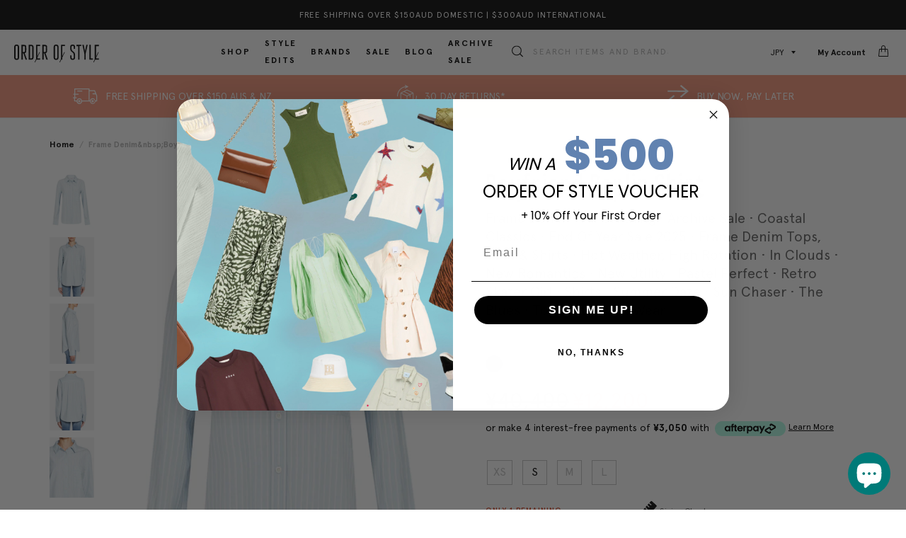

--- FILE ---
content_type: text/html; charset=utf-8
request_url: https://www.orderofstyle.com/en-jp/products/frame-denim-boyfriend-poplin-shirt-sky-blanc
body_size: 62453
content:
<!DOCTYPE html>
<html lang="en">
<head>
  <!-- cl_default_ecommerce_events -->
  <script>
/**********************
* CustomerLabs js helpers for shopify
*/

// search parameters
getURLParams = function(name, url){
    if (!url) url = window.location.href;
    name = name.replace(/[\[\]]/g, "\\$&");
    var regex = new RegExp("[?&]" + name + "(=([^&#]*)|&|#|$)"),
    results = regex.exec(url);
    if (!results) return null;
    if (!results[2]) return '';
    return decodeURIComponent(results[2].replace(/\+/g, " "));
};

/**********************
* DYNAMIC DEPENDENCIES
***********************/

__DL__ = {
    dynamicCart: true,  // if cart is dynamic (meaning no refresh on cart add) set to true
    debug: false, // if true, console messages will be displayed
    cart: null,
    wishlist: null,
    removeCart: null,
    fb_skip_contents: false
};

customBindings = {
    cartTriggers: [],
    viewCart: [],
    removeCartTrigger: [],
    cartVisableSelector: [],
    promoSubscriptionsSelectors: [],
    promoSuccess: [],
    ctaSelectors: [],
    newsletterSelectors: [],
    newsletterSuccess: [],
    searchPage: [],
    wishlistSelector: [],
    removeWishlist: [],
    wishlistPage: [],
    searchTermQuery: [getURLParams('q')], // replace var with correct query
};

/* DO NOT EDIT */
defaultBindings = {
    cartTriggers: ['form[action="/cart/add"] [type="submit"],.add-to-cart,.cart-btn'],
    viewCart: ['form[action="/cart"],.my-cart,.trigger-cart,#mobileCart'],
    removeCartTrigger: ['[href*="/cart/change"]'],
    cartVisableSelector: ['.inlinecart.is-active,.inline-cart.is-active'],
    promoSubscriptionsSelectors: [],
    promoSuccess: [],
    ctaSelectors: [],
    newsletterSelectors: ['input.contact_email'],
    newsletterSuccess: ['.success_message'],
    searchPage: ['search'],
    wishlistSelector: [],
    removeWishlist: [],
    wishlistPage: []
};

// stitch bindings
objectArray = customBindings;
outputObject = __DL__;

applyBindings = function(objectArray, outputObject){
    for (var x in objectArray) {  
        var key = x;
        var objs = objectArray[x]; 
        values = [];    
        if(objs.length > 0){    
            values.push(objs);
            if(key in outputObject){              
                values.push(outputObject[key]); 
                outputObject[key] = values.join(", "); 
            }else{        
                outputObject[key] = values.join(", ");
            }   
        }  
    }
};

applyBindings(customBindings, __DL__);
applyBindings(defaultBindings, __DL__);

/**********************
* PREREQUISITE LIBRARIES 
***********************/

window.clShopifyTrack = function() {
    /**********************
    * Begin Clabs Build 
    ***********************/
    /** 
    * Log State Cookie */

    
    var isLoggedIn = false;
    
    if (!isLoggedIn) {
        delete_cookie('logState');
        set_cookie('logState', 'loggedOut');
    } else {
        if (get_cookie('logState') === 'loggedOut' || get_cookie('logState') === '' || get_cookie('logState') === undefined) {
            delete_cookie('logState');
            set_cookie('logState', 'firstLog');
        } else if (get_cookie('logState') === 'firstLog') {
            delete_cookie('logState');
            set_cookie('logState', 'refresh');
        }
    }

    if (get_cookie('logState') === 'firstLog') {
        var firstLog = true;
    } else {
        var firstLog = false;
    }

    /** 
    * DATALAYER: Log State
    * 1. Determine if user is logged in or not.
    * 2. Return User specific data. */

    var logState = {
        
        
        'logState' : "Logged Out",
        
        
        'firstLog'      : firstLog,
        'customerEmail' : null,
        'timestamp'     : Date.now(),  
        
        'customerType'       : 'New',
        'customerTypeNumber' :'1', 
        
        'shippingInfo' : {
            'full_name'  : null,
            'first_name' : null,
            'last_name'  : null,
            'address1'  : null,
            'address2'  : null,
            'street'    : null,
            'city'      : null,
            'province'  : null,
            'zip'       : null,
            'country'   : null,
            'phone'     : null,
        },
        'billingInfo' : {
            'full_name'  : null,
            'first_name' : null,
            'last_name'  : null,
            'address1'  : null,
            'address2'  : null,
            'street'    : null,
            'city'      : null,
            'province'  : null,
            'zip'       : null,
            'country'   : null,
            'phone'     : null,
        },
        'checkoutEmail' : null,
        'currency'      : null,
        'pageType'      : 'Log State',
        'event'         : 'Log State'
    }

    if(__DL__.debug){
        console.log("Log State"+" :"+JSON.stringify(logState, null, " "));
    }

    function set_cookie(name, value) {
        document.cookie = name +'='+ value +'; Path=/;';
    }

    function get_cookie(name) {
        return document.cookie.match('(^|;)\\s*' + name + '\\s*=\\s*([^;]+)')?.pop() || '';
    }

    function delete_cookie(name) {
        document.cookie = name +'=; Path=/; Expires=Thu, 01 Jan 1970 00:00:01 GMT;';
    }

    /**
    *   Clabs product helper function
    */
    function productsConversion(products) {
    var productsArr = products;
    var products = []
    for(let i = 0 ; i < productsArr.length ; i++) {
        var productsStructure = {}
        for(key in productsArr[i]) {
        switch(key) {
            case "name":
            case "title":
            productsStructure["product_name"] = {"t": "string", "v": productsArr[i][key]}
            break;
            case "id":
            productsStructure["product_id"] = {"t": "string", "v": productsArr[i]["id"]}
            break;
            case "price":
            productsStructure["product_price"] = {"t": "number", "v": productsArr[i]["price"]}
            break;
            case "category":
            productsStructure["product_category"] = {"t": "string", "v": productsArr[i]["category"]}
            break;
            case "brand":
            productsStructure["product_brand"] = {"t": "string", "v": productsArr[i]["brand"]}
            break;
            case "variant":
            productsStructure["product_variant"] = {"t": "string", "v": productsArr[i]["variant"]}
            break;
            case "variantId":
            productsStructure["product_variant"] = {"t": "string", "v": productsArr[i]["variantId"]}
            break;
            case "productType":
            productsStructure["product_type"] = {"t": "string", "v": productsArr[i]["productType"]}
            break;
            case "coupon":
            productsStructure["product_coupon"] = {"t": "string", "v": productsArr[i]["coupon"]}
            break;
            case "quantity":
            productsStructure["product_quantity"] = {"t": "string", "v": productsArr[i]["quantity"]}
            break;
            default:
            let isnum = /^\d+$/.test(productsArr[i][key]);
            var type = ""

            if(Array.isArray(productsArr[i][key])) {
                continue;
            } else if(typeof productsArr[i][key] === 'object' && productsArr[i][key] !== null && !Array.isArray(productsArr[i][key])) {
                continue;
            } else if(productsArr[i][key] !== null && (Number.isFinite(productsArr[i][key]) || isnum || !isNaN(parseFloat(productsArr[i][key])))) {
                type = "number"
            }  else {
                type = "string"
            }
            if(key.substring(0, 8) === "product_") {
                productsStructure[key] = {"t": type, "v": productsArr[i][key]}
            } else {
                productsStructure["product_"+key] = {"t": type, "v": productsArr[i][key]}
            }
        }
        }
        products.push(productsStructure);
    }
    return products
    }

    
    /**
    * DEBUG
    * Set to true or false to display messages to the console
    */
    if(__DL__.debug){
        console.log('=====================\n| CustomerLabs SHOPIFY |\n---------------------');
        console.log('Page Template: product');
    }
    
    var template = "product"; 
    
    /** Product List Page (Collections, Category)
    * Fire on all product listing pages. */
    
    
        
    /** Product Page
    * Fire on all Product View pages. */
    
    if (template.match(/.*product.*/gi) && !template.match(/.*collection.*/gi)) {
            
        sku = '';
        var product = {
            'products': [{
                'id'              : 7230349279398,
                'sku'             : null,
                'variantId'       : null,
                'productType'     : "Tops",
                'name'            : "Boyfriend Poplin Shirt",
                'price'           : '¥{{amount_no_decimals}}'.includes('with_comma_separator') ? "12,200".replace(',', '.') : "12200",
                'description'     : "Get on the stripe train with the Frame Denim Boyfriend Poplin Tee. This crisp and lightweight classic cotton button down shirt features a fold over collar, patch pocket and curved hem. Team with your favourite denim jeans for an easy take on the stripe trend.----FABRIC OR COMPOSITIONThe Frame Denim Boyfriend Poplin Shirt in Sky \/ Blanc is made from 100% CottonSIZE \u0026amp; FITThe Frame Denim Boyfriend Poplin Shirt in Sky \/ Blanc is true to sizeMeasurements taken from Size SBack Length: 27.25in \/ 69cmModel wears a Size S – Paulina is 178cm \/ 5’10″SHIPPING \u0026amp; RETURNSFree shipping for orders over $150AUD in Australia \u0026amp; New Zealand. Free Shipping to everywhere else over $300AUDFor shipping estimates \u0026amp; additional details click here. Click \u0026amp; Collect: Available from our Hawthorn East, VIC Showroom. Orders are packed within 2hrs of receipt. Available Monday - Friday from 10am to 2pm.Same Day Delivery: VIC Only - Order by 12PM AEST to get your order today between 6-9PM. Orders after 12PM shipped the next business day. Learn more about our Same Day service here.Returns: Enjoy returns for all full priced items, either for a refund or exchange. Check our Returns \u0026amp; Exchanges page here for more details. HELPOur Customer Care team are available for any styling or fit advice. Email Us or Live Chat.ABOUT THE BRANDFounded by four friends on opposite sides of the globe, Frame Denim takes inspiration from London and LA and has become a global cult denim brand. Wanting to create the perfect pair of jeans, the founders of Frame took the brand even further after the success of its debut jean, ‘Le Skinny’, and launched a full ready-to-wear brand of simple and chic fashion essentials. Renowned for their on-trend cuts, styles and washes, Frame jeans are sexy, flattering and a must-have wardrobe staple. Shop Frame Denim online at Order of Style and check out our sale page for our Frame Denim sale.",
                'imageURL'        : "https://www.orderofstyle.com/cdn/shop/products/OOS-FRAMEDENIMBOYFRIENDPOPLINSHIRT-Sky_Blanc-365_grande.jpg?v=1675393388", 
                'productURL'      : 'https://www.orderofstyle.com/en-jp/en-jp/products/frame-denim-boyfriend-poplin-shirt-sky-blanc',
                'brand'           : "Order Of Style",              
                'comparePrice'    : '¥{{amount_no_decimals}}'.includes('with_comma_separator') ? "40,400".replace(',', '.') : "40400",
                'categories'      : ["All Clothing","Archive Sale","Coastal Classics","End Of Year Sale 2025","Frame Denim","Frame Denim Tops, Tees \u0026 Shirts","Hot Weather, High Rotation","In Clouds","New Romantics","New Utility","Pastel Perfect","Retro Skater Girl","Shirts","Summer Daze","Sun Chaser","The Blues","Tops","Western Wear"],
                'currentCategory' : null,
                'productOptions'  : {
                    
                    
                    
                    
                    
                    "Size" : "S",
                    
                    
                    
                    
                    
                    
                    
                    
                    
                    "Colour" : "Blue",
                    
                    
                    
                }
            }]
        };
            
        function productView(){
            sku = null;
            var ps = productsConversion(product.products)
            var content_category = ps[0] && ps[0].product_type || "";
            var cust_prop = {
                    "content_type": "product_group",
                    "content_category": content_category,
                    "currency": Shopify.currency.active
            }
            if(ps[0].product_price){
                cust_prop["value"] = ps[0].product_price;
            }
            if(__DL__.fb_skip_contents){
                cust_prop["skip_contents"] = true;
            }
            var propertiesToSend = {
                'customProperties': cust_prop,
                'productProperties' : ps
            };

            _cl.pageview("Product viewed", propertiesToSend);
            if(__DL__.debug){
                console.log("Product"+" :"+JSON.stringify(product, null, " "));
            }
        }
        productView();

        for (var i = 0; i < Czzle(__DL__.cartTriggers).length; i++) {
            Czzle(__DL__.cartTriggers)[i].addEventListener('click', function() {
                var skumatch = null;
                if(sku !== skumatch){
                    productView();
                }
            });
        }
    }
            
    /** Cart View
    * Fire anytime a user views their cart (non-dynamic) */
            
    
            
    /** 
    * 
    * Checkout & Transaction Data */
            
    __DL__products = [];
            
    
    transactionData = {
        'transaction_number'      : {'t': 'string', 'v': null },
        'transaction_id'          : {'t': 'string', 'v': null },
        'transaction_affiliation' : {'t': 'string', 'v': "Order Of Style" },
        'transaction_total'       : {'t': 'number', 'v': '¥{{amount_no_decimals}}'.includes('with_comma_separator') ? "".replace(',', '.') : "" },
        'tax'         : {'t': 'number', 'v': '¥{{amount_no_decimals}}'.includes('with_comma_separator') ? "".replace(',', '.') : "" },
        'shipping'    : {'t': 'number', 'v': '¥{{amount_no_decimals}}'.includes('with_comma_separator') ? "".replace(',', '.') : "" },
        'subtotal'    : {'t': 'number', 'v': '¥{{amount_no_decimals}}'.includes('with_comma_separator') ? "".replace(',', '.') : "" },
        

    };
    
    var productProperties = productsConversion(__DL__products);
    
    transactionData["content_type"] = {"t": "string", "v": "product_group"};
    transactionData["currency"] = {"t": "string", "v": null};
    if(__DL__.fb_skip_contents){
        transactionData["skip_contents"] = true;
    }
    /*
    * If you want the purchase value to be without shipping cost,
    * Just replace `checkout.total_price` with `checkout.subtotal_price` in below line
    */
    transactionData["value"] = {"t": "number", "v": Number('¥{{amount_no_decimals}}'.includes('with_comma_separator') ? "".replace(',', '.') : "")};
    
    var propertiesToSend = {
        'customProperties': transactionData,
        'productProperties': productProperties
    };

    if(__DL__.debug == true){
        
        /**  Transaction */
        if(document.location.pathname.match(/.*order.*/g)){      
            console.log("Transaction Data"+" :"+JSON.stringify(transactionData, null, " "));
        }
    }
        
    /**  Checkout */
    if(Shopify.Checkout){
        if(!document.location.pathname.match(/.*order.*/g) && !document.location.pathname.match(/.*thank_you.*/g)){ 
            _cl.trackClick('Checkout made', propertiesToSend);
            if(__DL__.debug == true){
                console.log("Checkout made"+" :"+JSON.stringify(propertiesToSend, null, " "));
            }
        }
        if(Shopify.Checkout.step){ 
            if(Shopify.Checkout.step.length > 0){
                if (Shopify.Checkout.step === 'contact_information'){
                    _cl.trackClick("AddContact", {'customProperties': transactionData})
                    if(__DL__.debug == true){
                        console.log("Customer Information - Transaction Data"+" :"+JSON.stringify(transactionData, null, " "));
                    }
                }else if (Shopify.Checkout.step === 'shipping_method'){
                    _cl.trackClick("AddShippingInfo", {'customProperties': transactionData})
                    if(__DL__.debug == true){
                        console.log("Shipping - Transaction Data"+" :"+JSON.stringify(transactionData, null, " "));
                    }
                }else if( Shopify.Checkout.step === "payment_method" ){
                    _cl.trackClick("AddPaymentInfo", {'customProperties': transactionData})
                    if(__DL__.debug == true){
                        console.log("Payment - Transaction Data"+" :"+JSON.stringify(transactionData, null, " "));
                    }
                }
            }
        }
    }

                    
    /**********************
    * Customerlabs EVENT BINDINGS
    ***********************/
    
    /** 
    * Add to Cart / Dynamic Cart View
    **/
                    
        
    /** Search Results */
    
    var searchPage = new RegExp(__DL__.searchPage, "g");
    if(document.location.pathname.match(searchPage)){
        var search = {
            'searchTerm' : __DL__.searchTermQuery,
            'pageType'   : "Search",
            'event'      : "Search"
        };
        
        var customProperties = {
            'search_string': {
                't': 'string',
                'v': search.searchTerm
            }
        };
        
        _cl.pageview("Search made", {"customProperties": customProperties});

        if(__DL__.debug){
            console.log("Search"+" :"+JSON.stringify(search, null, " "));
        }
    }
    
    /** Updating cart attribute
        * 
        * updating cart attribute with customerlabs user id to identify anonymous users 
        * on checkout/create or checkout/update event from webhook
        */

    if (template.match(/.*product.*/gi) || template.match(/.*collection.*/gi)) {
        var img = new Image();
        img.src = "//io.v2.customerlabs.co/externalIds?customerlabs_id=" + CLabsgbVar.generalProps.uid + "&id=" + CLabsgbVar.appId + "&uid=" + CLabsgbVar.generalProps.uid;
        
        var http = new XMLHttpRequest();
        var url = '/cart/update.js';
        var params = encodeURIComponent('attributes[customerlabs_id]') + '=' + CLabsgbVar.generalProps.uid;
        
        http.open('POST', url, true);

        http.setRequestHeader('Content-type', 'application/x-www-form-urlencoded');

        http.send(params);
    }

    /** Cart */
    // stage cart data
    function mapJSONcartData(){
        var xhttp = new XMLHttpRequest();
        
        xhttp.onreadystatechange = function () {
            if (this.readyState == 4 && this.status == 200) {
                __DL__.cart = JSON.parse(xhttp.responseText);
                var cart = {
                    'products': __DL__.cart.items.map(function (line_item) {
                        return {
                            'id'       : line_item.id,
                            'sku'      : line_item.sku,
                            'variant'  : line_item.variant_id,
                            'name'     : line_item.title,
                            'price'    : (line_item.price/100),
                            'quantity' : line_item.quantity
                        }
                    }),
                    'pageType' : 'Cart',
                    'event'    : 'Cart'     
                };
                if(cart.products.length > 0){
                    if (__DL__.debug) {
                        console.log("Cart"+" :"+JSON.stringify(cart, null, " "));
                    }
                }
            }
        };
        
        xhttp.open("GET", "/cart.js", true);
        xhttp.send();
    }
    
    viewcartfire = 0;
    
    // view cart
    for(var i = 0; i < Czzle(__DL__.viewCart).length; i++) {
        Czzle(__DL__.viewCart)[i].addEventListener('click', function (event) {                                    
            if(viewcartfire !== 1){ 
                viewcartfire = 1;
                // if dynamic cart is TRUE
                if (__DL__.dynamicCart) {
                    cartCheck = setInterval(function () {
                        // begin check interval
                        if (Czzle(__DL__.cartVisableSelector).length > 0) {
                            // check visible selectors
                            clearInterval(cartCheck);
                            mapJSONcartData();
                            for(var i = 0; i < Czzle(__DL__.removeCartTrigger).length; i++) {
                                Czzle(__DL__.removeCartTrigger)[i].addEventListener('click', function (event) {
                                    // remove from cart
                                    var link = event.target.href;
                                    var xhttp = new XMLHttpRequest();
                                    xhttp.onreadystatechange = function () {
                                        if (this.readyState == 4 && this.status == 200) {
                                            __DL__.removeCart = JSON.parse(xhttp.responseText);
                                            var removeFromCart = {
                                                'products': __DL__.removeCart.items.map(function (line_item) {
                                                    return {
                                                        'id'       : line_item.id,
                                                        'sku'      : line_item.sku,
                                                        'variant'  : line_item.variant_id,
                                                        'name'     : line_item.title,
                                                        'price'    : (line_item.price/100),
                                                        'quantity' : line_item.quantity
                                                    }
                                                }),
                                                'pageType' : 'Remove from Cart',
                                                'event'    : 'Remove from Cart'         
                                            };
                                            var cust_prop = {"content_type": "product_group"};
                                            if(__DL__.fb_skip_contents){
                                                cust_prop["skip_contents"] = true;
                                            }
                                            var propertiesToSend = {
                                                'customProperties': cust_prop,
                                                'productProperties' : productsConversion(removeFromCart.products)
                                            };
                                            _cl.trackClick("Removed from cart", propertiesToSend)
                                            if (__DL__.debug) {
                                                console.log("Cart"+" :"+JSON.stringify(removeFromCart, null, " "));
                                            }
                                        }
                                    };
                                    
                                    xhttp.open("GET", link, true);
                                    xhttp.send();
                                });
                            }
                        }
                    }, 500);
                }       
            }
        });
    }
    var collection_cartIDs = [];
    var collection_matchIDs = [];
    // add to cart
    var xhttp = new XMLHttpRequest();
    xhttp.onreadystatechange = function () {
        if (this.readyState == 4 && this.status == 200) {
            __DL__.cart = JSON.parse(xhttp.responseText);
            var cart = {
                'products': __DL__.cart.items.map(function (line_item) {
                    return {
                        'id'       : line_item.id,
                        'sku'      : line_item.sku,
                        'variant'  : line_item.variant_id,
                        'name'     : line_item.title,
                        'price'    : (line_item.price/100),
                        'quantity' : line_item.quantity
                    }
                })
            }
            __DL__.cart = cart;
            for (var i = __DL__.cart.products.length - 1; i >= 0; i--) {
                var x = parseFloat(__DL__.cart.products[i].variant);
                collection_cartIDs.push(x);
            }
        }
    };

    xhttp.open("GET", "/cart.js", true);
    xhttp.send();
    
    function __DL__addtocart(){

        
            if (product) {
                var cp = {"content_type": "product_group"};
                if(Shopify.currency && Shopify.currency.active){
                    cp["currency"] = Shopify.currency.active;
                }
                var ps = productsConversion(product.products);
                if(ps[0].product_price){
                    cp["value"] = ps[0].product_price;
                }
                if(__DL__.fb_skip_contents){
                    cp["skip_contents"] = true;
                }
                var propertiesToSend = {
                    'customProperties': cp,
                    'productProperties' : ps
                };
                _cl.trackClick("Added to cart", propertiesToSend);
                
                if (__DL__.debug) {
                    console.log("Add to Cart"+" :"+JSON.stringify(product, null, " "));
                }
            }
        
        
        
        // if dynamic cart is TRUE
        if (__DL__.dynamicCart) {
            var cartCheck = setInterval(function () {
                // begin check interval
                if (Czzle(__DL__.cartVisableSelector).length > 0) {
                    // check visible selectors
                    clearInterval(cartCheck);
                    mapJSONcartData();
                    for(var i = 0; i < Czzle(__DL__.removeCartTrigger).length; i++) {
                        Czzle(__DL__.removeCartTrigger)[i].addEventListener('click', function (event) {
                            // remove from cart
                            var link = event.target.href;
                            var xhttp = new XMLHttpRequest();
                            xhttp.onreadystatechange = function () {
                                if (this.readyState == 4 && this.status == 200) {
                                    __DL__.removeCart = JSON.parse(xhttp.responseText);
                                    var removeFromCart = {
                                        'products': __DL__.removeCart.items.map(function (line_item) {
                                            return {
                                                'id'       : line_item.id,
                                                'sku'      : line_item.sku,
                                                'variant'  : line_item.variant_id,
                                                'name'     : line_item.title,
                                                'price'    : (line_item.price/100),
                                                'quantity' : line_item.quantity
                                            }
                                        }),
                                        'pageType' : 'Remove from Cart',
                                        'event'    : 'Remove from Cart'         
                                    };
                                    var cp  = {"content_type": "product_group"};
                                    if(__DL__.fb_skip_contents){
                                        cp["skip_contents"] = true;
                                    }
                                    var propertiesToSend = {
                                        'customProperties': cp,
                                        'productProperties' : productsConversion(removeFromCart.products)
                                    };
                                    _cl.trackClick("Removed from cart", propertiesToSend)
                                    if (__DL__.debug) {
                                        console.log("Cart"+" :"+JSON.stringify(removeFromCart, null, " "));
                                    }
                                }
                            };
                            
                            xhttp.open("GET", link, true);
                            xhttp.send();
                        });
                    }
                }
            }, 500);
        }       
    }

    for (var i = 0; i < Czzle(__DL__.cartTriggers).length; i++) {
        Czzle(__DL__.cartTriggers)[i].addEventListener('click', function() {
            __DL__addtocart();
        });
    }
    

    /**  Wishlist */
    setTimeout( function(){
        
        for(var i = 0; i < Czzle(__DL__.wishlistSelector).length; i++) {
            Czzle(__DL__.wishlistSelector)[i].addEventListener('click', function () {
                var cp = {"content_type": "product_group"};
                if(Shopify.currency && Shopify.currency.active){
                    cp["currency"] = Shopify.currency.active;
                }
                if(__DL__.fb_skip_contents){
                    cp["skip_contents"] = true;
                }
                var propertiesToSend = {
                    'customProperties': cp,
                    'productProperties' : productsConversion(product.products)
                };
                _cl.trackClick("Added to wishlist", propertiesToSend);
                if(__DL__.debug){
                    console.log("Wishlist"+" :"+JSON.stringify(product, null, " "));
                }
            });
        }
            
        if(document.location.pathname == __DL__.wishlistPage){
            var __DL__productLinks = Czzle('[href*="product"]');
            var __DL__prods        = [];
            var __DL__links        = [];
            var __DL__count        = 1;
            
            __DL__productLinks.forEach(function(element){
                var href = element.href;
                if(!__DL__links.includes(href)){
                    __DL__links.push(href);
                    element.setAttribute("dataLayer-wishlist-item",__DL__count++);
                    var xhttp = new XMLHttpRequest();
                    xhttp.onreadystatechange = function () {
                        if (this.readyState == 4 && this.status == 200) {
                            __DL__.wishlist = JSON.parse(xhttp.responseText);
                            var wishlistproducts = {
                                'id'   : __DL__.wishlist.product.id,
                                'name' : __DL__.wishlist.product.title,
                            };
                            __DL__prods.push(wishlistproducts);
                        }
                    };
                    
                    xhttp.open("GET", href, true);
                    xhttp.send();
                }
            });
            
            var cp = {"content_type": "product_group"};
            if(Shopify.currency && Shopify.currency.active){
                cp["currency"] = Shopify.currency.active;
            }
            if(__DL__.fb_skip_contents){
                cp["skip_contents"] = true;
            }
            var propertiesToSend = {
                'customProperties': cp,
                'productProperties' : productsConversion(__DL__prods)
            };
            _cl.trackClick("Added to wishlist", propertiesToSend);
        }
            
        var __DL__count = 1;
        var wishlistDel  = Czzle(__DL__.removeWishlist);
        wishlistDel.forEach(function(element){
            element.setAttribute("dataLayer-wishlist-item-del",__DL__count++);
        });
        
        for(var i = 0; i < Czzle(__DL__.removeWishlist).length; i++) {
            Czzle(__DL__.removeWishlist)[i].addEventListener('click', function(element){
                var index = element.getAttribute("dataLayer-wishlist-item-del");
                var link  = Czzle("[dataLayer-wishlist-item="+index+"]")[0].getAttribute("href");
                var xhttp = new XMLHttpRequest();
                xhttp.onreadystatechange = function () {
                    if (this.readyState == 4 && this.status == 200) {
                        __DL__.wishlist     = JSON.parse(xhttp.responseText);
                        var wishlistproducts = {
                            'id'   : __DL__.wishlist.product.id,
                            'name' : __DL__.wishlist.product.title,
                        };

                        var cp = {"content_type": "product_group"};
                        if(Shopify.currency && Shopify.currency.active){
                            cp["currency"] = Shopify.currency.active;
                        }
                        if(__DL__.fb_skip_contents){
                            cp["skip_contents"] = true;
                        }
                        var propertiesToSend = {
                            'customProperties': cp,
                            'productProperties' : productsConversion([wishlistproducts])
                        };
                        _cl.trackClick("Removed to wishlist", propertiesToSend);
                    }
                };
                
                xhttp.open("GET", link, true);
                xhttp.send();
            })
        }
    }, 3000);
    
}        
    

</script>
                        
  <!-- /cl_default_ecommerce_events -->

  <!-- Google Tag Manager -->
  <script>(function(w,d,s,l,i){w[l]=w[l]||[];w[l].push({'gtm.start':
              new Date().getTime(),event:'gtm.js'});var f=d.getElementsByTagName(s)[0],
            j=d.createElement(s),dl=l!='dataLayer'?'&l='+l:'';j.async=true;j.src=
            'https://www.googletagmanager.com/gtm.js?id='+i+dl;f.parentNode.insertBefore(j,f);
    })(window,document,'script','dataLayer','GTM-5R44X4');</script>
  <!-- End Google Tag Manager -->

  <script src="https://cdn.jsdelivr.net/npm/jquery@3.6/dist/jquery.min.js"></script>

  <!-- Products -->
  <script>


if(!window.jQuery){
    var jqueryScript = document.createElement('script');
    jqueryScript.setAttribute('src','https://ajax.googleapis.com/ajax/libs/jquery/3.6.0/jquery.min.js'); 
    document.head.appendChild(jqueryScript); 
}

_DL_jQueryinterval = setInterval(function(){
    // wait for jQuery to load & run script after jQuery has loaded
    if(window.jQuery){
        // search parameters
        getURLParams = function(name, url){
            if (!url) url = window.location.href;
            name = name.replace(/[\[\]]/g, "\\$&");
            var regex = new RegExp("[?&]" + name + "(=([^&#]*)|&|#|$)"),
            results = regex.exec(url);
            if (!results) return null;
            if (!results[2]) return '';
            return decodeURIComponent(results[2].replace(/\+/g, " "));
        };
        
        /********
        * DYNAMIC DEPENDENCIES
        *********/
        
        _DL_ = {
            dynamicCart: false,  // if cart is dynamic (meaning no refresh on cart add) set to true
            debug: false, // if true, console messages will be displayed
            cart: null,
            wishlist: null,
            removeCart: null
        };
        
        customBindings = {
            cartTriggers: [],
            viewCart: [],
            removeCartTrigger: [],
            cartVisableSelector: [],
            promoSubscriptionsSelectors: [],
            promoSuccess: [],
            ctaSelectors: [],
            newsletterSelectors: [],
            newsletterSuccess: [],
            searchPage: [],
            wishlistSelector: [],
            removeWishlist: [],
            wishlistPage: [],
            searchTermQuery: [getURLParams('q')], // replace var with correct query
        };
        
        /* DO NOT EDIT */
        defaultBindings = {
            cartTriggers: ['form[action="/cart/add"] [type="submit"],.add-to-cart,.cart-btn'],
            viewCart: ['form[action="/cart"],.my-cart,.trigger-cart,#mobileCart'],
            removeCartTrigger: ['[href*="/cart/change"]'],
            cartVisableSelector: ['.inlinecart.is-active,.inline-cart.is-active'],
            promoSubscriptionsSelectors: [],
            promoSuccess: [],
            ctaSelectors: [],
            newsletterSelectors: ['input.contact_email'],
            newsletterSuccess: ['.success_message'],
            searchPage: ['search'],
            wishlistSelector: [],
            removeWishlist: [],
            wishlistPage: []
        };
        
        // stitch bindings
        objectArray = customBindings;
        outputObject = _DL_;
        
        applyBindings = function(objectArray, outputObject){
            for (var x in objectArray) {  
                var key = x;
                var objs = objectArray[x]; 
                values = [];    
                if(objs.length > 0){    
                    values.push(objs);
                    if(key in outputObject){              
                        values.push(outputObject[key]); 
                        outputObject[key] = values.join(", "); 
                    }else{        
                        outputObject[key] = values.join(", ");
                    }   
                }  
            }
        };
        
        applyBindings(customBindings, _DL_);
        applyBindings(defaultBindings, _DL_);
        
        /********
        * PREREQUISITE LIBRARIES 
        *********/
        
        clearInterval(_DL_jQueryinterval);
        
        // jquery-cookies.js
        if(typeof $.cookie!==undefined){
            (function(a){if(typeof define==='function'&&define.amd){define(['jquery'],a)}else if(typeof exports==='object'){module.exports=a(require('jquery'))}else{a(jQuery)}}(function($){var g=/\+/g;function encode(s){return h.raw?s:encodeURIComponent(s)}function decode(s){return h.raw?s:decodeURIComponent(s)}function stringifyCookieValue(a){return encode(h.json?JSON.stringify(a):String(a))}function parseCookieValue(s){if(s.indexOf('"')===0){s=s.slice(1,-1).replace(/\\"/g,'"').replace(/\\\\/g,'\\')}try{s=decodeURIComponent(s.replace(g,' '));return h.json?JSON.parse(s):s}catch(e){}}function read(s,a){var b=h.raw?s:parseCookieValue(s);return $.isFunction(a)?a(b):b}var h=$.cookie=function(a,b,c){if(arguments.length>1&&!$.isFunction(b)){c=$.extend({},h.defaults,c);if(typeof c.expires==='number'){var d=c.expires,t=c.expires=new Date();t.setMilliseconds(t.getMilliseconds()+d*864e+5)}return(document.cookie=[encode(a),'=',stringifyCookieValue(b),c.expires?'; expires='+c.expires.toUTCString():'',c.path?'; path='+c.path:'',c.domain?'; domain='+c.domain:'',c.secure?'; secure':''].join(''))}var e=a?undefined:{},cookies=document.cookie?document.cookie.split('; '):[],i=0,l=cookies.length;for(;i<l;i++){var f=cookies[i].split('='),name=decode(f.shift()),cookie=f.join('=');if(a===name){e=read(cookie,b);break}if(!a&&(cookie=read(cookie))!==undefined){e[name]=cookie}}return e};h.defaults={};$.removeCookie=function(a,b){$.cookie(a,'',$.extend({},b,{expires:-1}));return!$.cookie(a)}}))}
        
        /********
        * Begin dataLayer Build 
        *********/
        
        window.dataLayer = window.dataLayer || [];  // init data layer if doesn't already exist

        var template = "product"; 
        
        /**
        * Landing Page Cookie
        * 1. Detect if user just landed on the site
        * 2. Only fires if Page Title matches website */
        
        $.cookie.raw = true;
        if ($.cookie('landingPage') === undefined || $.cookie('landingPage').length === 0) {
            var landingPage = true;
            $.cookie('landingPage', unescape);
            $.removeCookie('landingPage', {path: '/'});
            $.cookie('landingPage', 'landed', {path: '/'});
        } else {
            var landingPage = false;
            $.cookie('landingPage', unescape);
            $.removeCookie('landingPage', {path: '/'});
            $.cookie('landingPage', 'refresh', {path: '/'});
        }
        if (_DL_.debug) {
            console.log('Landing Page: ' + landingPage);
        }
        
        /** 
        * Log State Cookie */
        
        
        var isLoggedIn = false;
        
        if (!isLoggedIn) {
            $.cookie('logState', unescape);
            $.removeCookie('logState', {path: '/'});
            $.cookie('logState', 'loggedOut', {path: '/'});
        } else {
            if ($.cookie('logState') === 'loggedOut' || $.cookie('logState') === undefined) {
                $.cookie('logState', unescape);
                $.removeCookie('logState', {path: '/'});
                $.cookie('logState', 'firstLog', {path: '/'});
            } else if ($.cookie('logState') === 'firstLog') {
                $.cookie('logState', unescape);
                $.removeCookie('logState', {path: '/'});
                $.cookie('logState', 'refresh', {path: '/'});
            }
        }
        
        if ($.cookie('logState') === 'firstLog') {
            var firstLog = true;
        } else {
            var firstLog = false;
        }
        
        /********
        * DATALAYER SECTIONS 
        *********/
        
        /**
        * DATALAYER: Landing Page
        * Fires any time a user first lands on the site. */
        
        if ($.cookie('landingPage') === 'landed') {
            dataLayer.push({
                'pageType': 'Landing',
                'event': 'first_time_visitor'
            });
        }
        
        /** 
        * DATALAYER: Log State
        * 1. Determine if user is logged in or not.
        * 2. Return User specific data. */
        
        var logState = {
            
            
            'logState' : "Logged Out",
            
            
            'firstLog'      : firstLog,
            'customerEmail' : null,
            'timestamp'     : Date().replace(/\(.*?\)/g,''),  
            
            'customerType'       : 'New',
            'customerTypeNumber' :'1', 
            
            'shippingInfo' : {
                'fullName'  : null,
                'firstName' : null,
                'lastName'  : null,
                'address1'  : null,
                'address2'  : null,
                'street'    : null,
                'city'      : null,
                'province'  : null,
                'zip'       : null,
                'country'   : null,
                'phone'     : null,
            },
            'billingInfo' : {
                'fullName'  : null,
                'firstName' : null,
                'lastName'  : null,
                'address1'  : null,
                'address2'  : null,
                'street'    : null,
                'city'      : null,
                'province'  : null,
                'zip'       : null,
                'country'   : null,
                'phone'     : null,
            },
            'checkoutEmail' : null,
            'currency'      : "AUD",
            'pageType'      : 'Log State',
            'event'         : 'logState'
        }
        dataLayer.push(logState);

        /** 
        * DATALAYER: Homepage */
        
        if(document.location.pathname == "/"){
            dataLayer.push({
                'pageType' : 'Homepage',
                'event'    : 'homepage',
                logState
            });
        }
      
        /** 
        * DATALAYER: 404 Pages
        * Fire on 404 Pages */
      	

        /** 
        * DATALAYER: Blog Articles
        * Fire on Blog Article Pages */
        
        
        /** DATALAYER: Product List Page (Collections, Category)
        * Fire on all product listing pages. */
        
            
        /** DATALAYER: Product Page
        * Fire on all Product View pages. */
          
            var ecommerce = {
                'currency': "AUD",
                 'value'   : 12.2,                    
                'items': [{
                    'item_id'         : 7230349279398,  
                    'item_variant'    : null,
                    'item_variant_id' : 42060196806822,             
                    'item_name'       : "Boyfriend Poplin Shirt",
                    'price'           : 12.2,                    
                    'item_brand'      : "Frame Denim",
                    'item_category'   : "Tops",
                    'item_list_name'  : null,
                    'sku'             : "F1-LWSH0312-S",           
                    'quantity'        : 1,
                    'google_business_vertical'      : 'retail',
                    'id' : 42060196806822,             

                }]
            };               
            dataLayer.push({
                'pageType' : 'Product',
                'event'    : 'view_items',
            	 ecommerce
            	});

            $(_DL_.cartTriggers).click(function(){
				dataLayer.push({                    
                  'pageType' : 'Product',
                  'event'    : 'add_to_carts',
                    ecommerce
               	});                  
            });              
  		
      
        /** DATALAYER: Cart View
        * Fire anytime a user views their cart (non-dynamic) */               
        
                
         
        /** DATALAYER: Checkout on Shopify Plus **/
        if(Shopify.Checkout){
            var ecommerce = {
                'transaction_id': 'null',
                'affiliation': "Order Of Style",
                'value': 0,
                'tax': 0,
                'shipping': 0,
                'subtotal': 0,
                'currency': null,
                
              'email': null,
                'items':[],
                };
            if(Shopify.Checkout.step){ 
                if(Shopify.Checkout.step.length > 0){
                    if (Shopify.Checkout.step === 'contact_information'){
                        dataLayer.push({
                            'event'    :'begin_checkouts',
                            'pageType' :'Customer Information',
                            'step': 1,
                        	ecommerce
                        });
                    }else if (Shopify.Checkout.step === 'shipping_method'){
                        dataLayer.push({
                            'event'    :'add_shipping_infos',
                            'pageType' :'Shipping Information',
                            ecommerce
                        });
                    }else if( Shopify.Checkout.step === "payment_method" ){
                        dataLayer.push({
                            'event'    :'add_payment_infos',
                            'pageType' :'Add Payment Info',
                        	ecommerce
                        });
                    }
                }
                            
                /** DATALAYER: Transaction */
                if(Shopify.Checkout.page == "thank_you"){
                    dataLayer.push({
                    'pageType' :'Transaction',
                    'event'    :'purchase',
                    transactionData
                    });
                }               
            }
        }
              
              
	    /* DOM Ready */	
        $(document).ready(function() {

            /** DATALAYER: Search Results */
            var searchPage = new RegExp(_DL_.searchPage, "g");
            if(document.location.pathname.match(searchPage)){
                var ecommerce = {
                    items :[],
                };
                dataLayer.push({
                    'pageType'   : "Search",
                    'search_term' : _DL_.searchTermQuery,                                       
                    'event'      : "search",
                    'item_list_name'  : null,
                    ecommerce
                });    
            }
            
            /* DATALAYER: Remove From Cart */
            
        }); // document ready
    }
}, 500);
</script>
  <!-- /Products -->
  <!-- head -->  <meta charset="utf-8" /><meta name="description" content="This crisp and lightweight classic cotton button down shirt features a fold over collar, patch pocket and curved hem. Visit now."><meta property="og:site_name" content="Order Of Style">
<meta property="og:url" content="https://www.orderofstyle.com/en-jp/products/frame-denim-boyfriend-poplin-shirt-sky-blanc">
<meta property="og:title" content="Boyfriend Poplin Shirt">
<meta property="og:type" content="product">
<meta property="og:description" content="This crisp and lightweight classic cotton button down shirt features a fold over collar, patch pocket and curved hem. Visit now."><meta property="og:price:amount" content="12,200">
  <meta property="og:price:currency" content="AUD"><meta property="og:image" content="http://www.orderofstyle.com/cdn/shop/products/OOS-FRAMEDENIMBOYFRIENDPOPLINSHIRT-Sky_Blanc-365_1200x1200.jpg?v=1675393388"><meta property="og:image" content="http://www.orderofstyle.com/cdn/shop/products/OrderOfStyle-FrameDenimBoyfriendPoplinShirt-Sky_Blanc-01_1200x1200.png?v=1675393388"><meta property="og:image" content="http://www.orderofstyle.com/cdn/shop/products/OrderOfStyle-FrameDenimBoyfriendPoplinShirt-Sky_Blanc-02_1200x1200.png?v=1675393388">
<meta property="og:image:secure_url" content="https://www.orderofstyle.com/cdn/shop/products/OOS-FRAMEDENIMBOYFRIENDPOPLINSHIRT-Sky_Blanc-365_1200x1200.jpg?v=1675393388"><meta property="og:image:secure_url" content="https://www.orderofstyle.com/cdn/shop/products/OrderOfStyle-FrameDenimBoyfriendPoplinShirt-Sky_Blanc-01_1200x1200.png?v=1675393388"><meta property="og:image:secure_url" content="https://www.orderofstyle.com/cdn/shop/products/OrderOfStyle-FrameDenimBoyfriendPoplinShirt-Sky_Blanc-02_1200x1200.png?v=1675393388">
<meta name="twitter:site" content="@Order_of_style"><meta name="twitter:card" content="summary_large_image">
<meta name="twitter:title" content="Boyfriend Poplin Shirt">
<meta name="twitter:description" content="This crisp and lightweight classic cotton button down shirt features a fold over collar, patch pocket and curved hem. Visit now.">
<link rel="canonical" href="https://www.orderofstyle.com/en-jp/products/frame-denim-boyfriend-poplin-shirt-sky-blanc">
  <meta name="viewport" content="width=device-width,initial-scale=1">

  <title>
    Frame Denim&amp;nbsp;Boyfriend Poplin Shirt in Sky / Blanc &ndash; Order Of Style
  </title>

  
    <link rel="shortcut icon" href="//www.orderofstyle.com/cdn/shop/t/12/assets/favicon.ico?v=129837639262052243121656464767" type="image/x-icon" />
  

<script type="application/ld+json">
      {
        "@context": "http://schema.org/",
        "@type": "Product",
        "name": "Boyfriend Poplin Shirt",
        "url": "https:\/\/www.orderofstyle.com\/en-jp\/products\/frame-denim-boyfriend-poplin-shirt-sky-blanc","image": [
            "https:\/\/www.orderofstyle.com\/cdn\/shop\/products\/OOS-FRAMEDENIMBOYFRIENDPOPLINSHIRT-Sky_Blanc-365_1425x.jpg?v=1675393388"
          ],"description": "Get on the stripe train with the Frame Denim Boyfriend Poplin Tee. This crisp and lightweight classic cotton button down shirt features a fold over collar, patch pocket and curved hem. Team with your favourite denim jeans for an easy take on the stripe trend.\n----\n\nFABRIC OR COMPOSITION\nThe Frame Denim Boyfriend Poplin Shirt in Sky \/ Blanc is made from 100% Cotton\nSIZE \u0026amp; FIT\nThe Frame Denim Boyfriend Poplin Shirt in Sky \/ Blanc is true to sizeMeasurements taken from Size S\nBack Length: 27.25in \/ 69cmModel wears a Size S – Paulina is 178cm \/ 5’10″\n\n\n\n\nSHIPPING \u0026amp; RETURNS\nFree shipping for orders over $150AUD in Australia \u0026amp; New Zealand. Free Shipping to everywhere else over $300AUD\nFor shipping estimates \u0026amp; additional details click here. \nClick \u0026amp; Collect: Available from our Hawthorn East, VIC Showroom. Orders are packed within 2hrs of receipt. Available Monday - Friday from 10am to 2pm.\nSame Day Delivery: VIC Only - Order by 12PM AEST to get your order today between 6-9PM. Orders after 12PM shipped the next business day. Learn more about our Same Day service here.\nReturns: Enjoy returns for all full priced items, either for a refund or exchange. Check our Returns \u0026amp; Exchanges page here for more details. \nHELP\n\n\n\n\n\n\nOur Customer Care team are available for any styling or fit advice. Email Us or Live Chat.\n\n\n\n\n\n\nABOUT THE BRAND\nFounded by four friends on opposite sides of the globe, Frame Denim takes inspiration from London and LA and has become a global cult denim brand. Wanting to create the perfect pair of jeans, the founders of Frame took the brand even further after the success of its debut jean, ‘Le Skinny’, and launched a full ready-to-wear brand of simple and chic fashion essentials. Renowned for their on-trend cuts, styles and washes, Frame jeans are sexy, flattering and a must-have wardrobe staple. Shop Frame Denim online at Order of Style and check out our sale page for our Frame Denim sale.","sku": "F1-LWSH0312-S","brand": {
          "@type": "Thing",
          "name": "Frame Denim"
        },
        "offers": [{
              "@type" : "Offer","sku": "F1-LWSH0312-XS","availability" : "http://schema.org/InStock",
              "price" : 12200.0,
              "priceCurrency" : "JPY",
              "url" : "https:\/\/www.orderofstyle.com\/en-jp\/products\/frame-denim-boyfriend-poplin-shirt-sky-blanc?variant=42060196774054"
            },
{
              "@type" : "Offer","sku": "F1-LWSH0312-S","availability" : "http://schema.org/InStock",
              "price" : 12200.0,
              "priceCurrency" : "JPY",
              "url" : "https:\/\/www.orderofstyle.com\/en-jp\/products\/frame-denim-boyfriend-poplin-shirt-sky-blanc?variant=42060196806822"
            },
{
              "@type" : "Offer","sku": "F1-LWSH0312-M","availability" : "http://schema.org/InStock",
              "price" : 12200.0,
              "priceCurrency" : "JPY",
              "url" : "https:\/\/www.orderofstyle.com\/en-jp\/products\/frame-denim-boyfriend-poplin-shirt-sky-blanc?variant=42060196839590"
            },
{
              "@type" : "Offer","sku": "F1-LWSH0312-L","availability" : "http://schema.org/InStock",
              "price" : 12200.0,
              "priceCurrency" : "JPY",
              "url" : "https:\/\/www.orderofstyle.com\/en-jp\/products\/frame-denim-boyfriend-poplin-shirt-sky-blanc?variant=42060196872358"
            }
]
      }
    </script>
  

<script type="application/ld+json">
{
  "@context": "http://schema.org",
  "@type": "Organization",
  "name": "Order Of Style",
  
  "sameAs": [
    "https://twitter.com/Order_of_style",
    "https://www.facebook.com/orderofstyleboutique",
    "https://www.pinterest.com/order_ofstyle/",
    "https://instagram.com/orderofstyle/",
    "http://orderofstyle.tumblr.com/",
    "",
    "",
    ""
  ],
  "url": "https://www.orderofstyle.com"
}
</script>
<!-- /head -->
    <!--begin-boost-pfs-filter-css-->
      <link rel="preload stylesheet" href="//www.orderofstyle.com/cdn/shop/t/12/assets/boost-pfs-instant-search.css?v=14766329872518535041656464775" as="style"><link href="//www.orderofstyle.com/cdn/shop/t/12/assets/boost-pfs-custom.css?v=22074409247063197271678077259" rel="stylesheet" type="text/css" media="all" />
<style data-id="boost-pfs-style">
    .boost-pfs-filter-option-title-text {}

   .boost-pfs-filter-tree-v .boost-pfs-filter-option-title-text:before {}
    .boost-pfs-filter-tree-v .boost-pfs-filter-option.boost-pfs-filter-option-collapsed .boost-pfs-filter-option-title-text:before {}
    .boost-pfs-filter-tree-h .boost-pfs-filter-option-title-heading:before {}

    .boost-pfs-filter-refine-by .boost-pfs-filter-option-title h3 {}

    .boost-pfs-filter-option-content .boost-pfs-filter-option-item-list .boost-pfs-filter-option-item button,
    .boost-pfs-filter-option-content .boost-pfs-filter-option-item-list .boost-pfs-filter-option-item .boost-pfs-filter-button,
    .boost-pfs-filter-option-range-amount input,
    .boost-pfs-filter-tree-v .boost-pfs-filter-refine-by .boost-pfs-filter-refine-by-items .refine-by-item,
    .boost-pfs-filter-refine-by-wrapper-v .boost-pfs-filter-refine-by .boost-pfs-filter-refine-by-items .refine-by-item,
    .boost-pfs-filter-refine-by .boost-pfs-filter-option-title,
    .boost-pfs-filter-refine-by .boost-pfs-filter-refine-by-items .refine-by-item>a,
    .boost-pfs-filter-refine-by>span,
    .boost-pfs-filter-clear,
    .boost-pfs-filter-clear-all{}
    .boost-pfs-filter-tree-h .boost-pfs-filter-pc .boost-pfs-filter-refine-by-items .refine-by-item .boost-pfs-filter-clear .refine-by-type,
    .boost-pfs-filter-refine-by-wrapper-h .boost-pfs-filter-pc .boost-pfs-filter-refine-by-items .refine-by-item .boost-pfs-filter-clear .refine-by-type {}

    .boost-pfs-filter-option-multi-level-collections .boost-pfs-filter-option-multi-level-list .boost-pfs-filter-option-item .boost-pfs-filter-button-arrow .boost-pfs-arrow:before,
    .boost-pfs-filter-option-multi-level-tag .boost-pfs-filter-option-multi-level-list .boost-pfs-filter-option-item .boost-pfs-filter-button-arrow .boost-pfs-arrow:before {}

    .boost-pfs-filter-refine-by-wrapper-v .boost-pfs-filter-refine-by .boost-pfs-filter-refine-by-items .refine-by-item .boost-pfs-filter-clear:after,
    .boost-pfs-filter-refine-by-wrapper-v .boost-pfs-filter-refine-by .boost-pfs-filter-refine-by-items .refine-by-item .boost-pfs-filter-clear:before,
    .boost-pfs-filter-tree-v .boost-pfs-filter-refine-by .boost-pfs-filter-refine-by-items .refine-by-item .boost-pfs-filter-clear:after,
    .boost-pfs-filter-tree-v .boost-pfs-filter-refine-by .boost-pfs-filter-refine-by-items .refine-by-item .boost-pfs-filter-clear:before,
    .boost-pfs-filter-refine-by-wrapper-h .boost-pfs-filter-pc .boost-pfs-filter-refine-by-items .refine-by-item .boost-pfs-filter-clear:after,
    .boost-pfs-filter-refine-by-wrapper-h .boost-pfs-filter-pc .boost-pfs-filter-refine-by-items .refine-by-item .boost-pfs-filter-clear:before,
    .boost-pfs-filter-tree-h .boost-pfs-filter-pc .boost-pfs-filter-refine-by-items .refine-by-item .boost-pfs-filter-clear:after,
    .boost-pfs-filter-tree-h .boost-pfs-filter-pc .boost-pfs-filter-refine-by-items .refine-by-item .boost-pfs-filter-clear:before {}
    .boost-pfs-filter-option-range-slider .noUi-value-horizontal {}

    .boost-pfs-filter-tree-mobile-button button,
    .boost-pfs-filter-top-sorting-mobile button {}
    .boost-pfs-filter-top-sorting-mobile button>span:after {}
  </style>
    <!--end-boost-pfs-filter-css-->

    <style type="text/css" media="screen">.bar{padding:6px 16px;font-size:12px;color:#fff;background-color:#0a0a0a;text-align:center;line-height:1.5;text-transform:uppercase;text-decoration:none}@media(min-width: 767px),screen and (min-width: 812px)and (orientation: landscape){.bar{padding:12px 16px;letter-spacing:1px}}@media(min-width: 767px),screen and (min-width: 812px)and (orientation: landscape){.bar .bar__items{display:flex;justify-content:space-between;align-items:center;margin:0 -15px}}.bar .bar__item{padding:12px 0}@media(min-width: 767px),screen and (min-width: 812px)and (orientation: landscape){.bar .bar__item{flex:0 0 33%;max-width:33%;padding:14px 15px}}.bar .bar__item a{color:#fff}.bar .bar__item a:hover{color:#0a0a0a}.bar.is-hidden{opacity:0;transform:translateY(-100%)}.bar--secondary{background-color:#f5977d;padding:0}@media(min-width: 767px),screen and (min-width: 812px)and (orientation: landscape){.bar--secondary .bar__items{margin:0 -15px 0 -20px}}.bar--tertiary{background-color:#f5977d;padding:0}.bar--tertiary .bar__item{padding:50px 60px 0;margin:0 auto 38px}@media(min-width: 767px),screen and (min-width: 812px)and (orientation: landscape){.bar--tertiary .bar__item{padding:58px 15px;margin-bottom:0;max-width:250px}}@media(min-width: 1023px){.bar--tertiary .bar__item{padding:38px 45px 31px;max-width:33.33%}}.bar--tertiary .bar__item+.bar__item{padding-top:0}@media(min-width: 767px),screen and (min-width: 812px)and (orientation: landscape){.bar--tertiary .bar__item+.bar__item{padding-top:38px}}.bar--tertiary .bar__item:last-of-type{margin-bottom:0;padding-bottom:52px}@media(min-width: 767px),screen and (min-width: 812px)and (orientation: landscape){.bar--tertiary .bar__item:last-of-type{padding-bottom:58px}}@media(min-width: 1023px){.bar--tertiary .bar__item:last-of-type{padding-bottom:31px}}@media(min-width: 1023px){.bar--tertiary .bar__item:first-of-type img{min-width:60px}}html{overflow-x:hidden}body{min-width:320px;background:#fff;font-family:Apercu,Helvetica,Arial,sans-serif;font-weight:400;font-size:16px;line-height:1.5;color:#000}a{color:inherit;text-decoration:none;will-change:color;transition:color .4s}a:hover,a[href^=tel]{color:#f5977d}h1,h2,h3,h4,h5,h6{margin-bottom:0.75em}h1{font-size:64px}h2{font-size:48px}h3{font-size:32px}h4{font-size:24px}h5{font-size:16px}h6{font-size:13.6px}p,ul,ol,dl,table,blockquote{margin-bottom:0.75em}h1[class],h2[class],h3[class],h4[class],h5[class],h6[class],h1:last-child,h2:last-child,h3:last-child,h4:last-child,h5:last-child,h6:last-child,p:last-child,ul:last-child,ol:last-child,dl:last-child,table:last-child,blockquote:last-child{margin-bottom:0}ul,ol{margin-left:20px}img{margin-bottom:10px}img[style="float: left;"]{max-width:50%;height:auto;margin:0 10px 10px 0}img[style="float: right;"]{max-width:50%;height:auto;margin:0 0 10px 10px}nav ul,nav ol{margin-left:0}.benefit{text-align:center}.benefit .benefit__icon{display:inline-block;margin-bottom:0}@media(min-width: 767px),screen and (min-width: 812px)and (orientation: landscape){.benefit .benefit__icon{min-height:32px;max-width:35px}}@media(min-width: 1023px){.benefit .benefit__icon{margin-bottom:0}}.benefit .benefit__title{font-size:14px;font-weight:500;letter-spacing:2px;line-height:1.79;margin-bottom:6px}.benefit .benefit__entry{display:inline-block;vertical-align:middle;font-size:14px;margin-left:10px}@media(min-width: 767px),screen and (min-width: 812px)and (orientation: landscape){.benefit .benefit__entry{display:block;margin-left:0}}@media(min-width: 1023px){.benefit .benefit__entry{display:inline-block;margin-left:7px;letter-spacing:-0.001em}}.benefit--secondary .benefit__icon{min-height:41px;margin-bottom:10px}.benefit--secondary .benefit__icon img{width:auto;min-width:45px;margin-bottom:0}.benefit--secondary .benefit__title{line-height:1}.benefit--secondary .benefit__entry{text-transform:none;font-size:16px;margin-left:0}.blog{display:block;padding-top:60px}.blog .blog__title{line-height:1;font-weight:400;margin-bottom:60px}.breadcrumbs{border-top:1px solid #ebebeb;text-align:center;padding:18px 0 15px;font-size:11px;color:#0a0a0a}@media(min-width: 767px),screen and (min-width: 812px)and (orientation: landscape){.breadcrumbs{margin-bottom:12px;text-align:left}}@media(min-width: 1023px){.breadcrumbs{padding-top:28px}}.breadcrumbs a{text-decoration:none;font-weight:700}@media(min-width: 1023px){.breadcrumbs a{font-size:12px}}.breadcrumbs .is-current{font-weight:700;color:#b4b4b4}.breadcrumbs .breadcrumbs__divider{padding:0 4px;color:#b4b4b4}.btn{display:inline-block;vertical-align:middle;text-align:center;cursor:pointer;text-decoration:none;box-shadow:none;-webkit-appearance:none;-moz-appearance:none;appearance:none;background:#0a0a0a;padding:15px 24px;font-weight:700;font-size:14px;line-height:1.5;color:#fff;border:1px solid rgba(0,0,0,0);border-radius:0;text-decoration:none;text-transform:uppercase;letter-spacing:2px;will-change:background-color,border-color,color;transition:background-color .4s ease-in-out,border-color .4s ease-in-out,color .4s ease-in-out}.btn:hover{color:#fff;background-color:#f5977d;border-color:#fff}.btn--inverse{background:#f5977d;color:#fff;border-color:#f5977d}.btn--inverse:hover{background:#0a0a0a;color:#fff;border-color:#0a0a0a}.btn--outline{background:rgba(0,0,0,0);color:#0a0a0a;border-color:#0a0a0a}.btn--outline:hover{background:#0a0a0a;color:#fff}.btn--block{width:100%;display:block}.btn--light{background-color:#c4c4c4;border-color:#c4c4c4}.btn--light:hover{background-color:#0a0a0a;border-color:#0a0a0a}.btn--notify{font-weight:700;background:#fff;color:#0a0a0a;border-color:#0a0a0a}.btn--notify:hover{background:#f2f2f2;color:#0a0a0a;border-color:#0a0a0a}@media(min-width: 1023px){.btn--notify{font-weight:500;font-size:17px;letter-spacing:.18em;padding:12px 23px}}@media(min-width: 767px),screen and (min-width: 812px)and (orientation: landscape){.btn--checkout{display:inline-block;width:auto}}.cart-drawer{width:467px;max-width:86vw;background-color:#fff;position:fixed;top:0;bottom:0;right:0;z-index:20;box-shadow:0px 4px 30px 20px rgba(0,0,0,0);transform:translateX(100%);transition:transform .4s ease,box-shadow .4s ease}.cart-drawer.is-visible{transform:translateX(0);box-shadow:0px 4px 30px 20px rgba(0,0,0,.25)}.cart-drawer .cart-drawer__inner{display:flex;flex-direction:column;height:100%;padding:30px 20px;overflow-x:hidden;overflow-y:auto}@media(min-width: 1023px){.cart-drawer .cart-drawer__inner{padding:18px 26px 18px 23px}}.cart-drawer .cart-drawer__close{font-size:32px;line-height:1;text-decoration:none;position:absolute;top:0px;right:-2px}@media(min-width: 1023px){.cart-drawer .cart-drawer__close{top:3px}}.cart-drawer .cart-drawer__head{position:relative;margin-bottom:19px}@media(min-width: 1023px){.cart-drawer .cart-drawer__head{margin-bottom:30px}}.cart-drawer .cart-drawer__head h3{margin-bottom:0;text-transform:uppercase;font-weight:400;font-family:"Libel Suit",Helvetica,Arial,sans-serif;font-size:30px;letter-spacing:1px}.cart-drawer .cart-drawer__shipping,.cart-drawer .cart-drawer__callout,.cart-drawer .cart-drawer__shipping-notes{color:#fff;padding:9px 34px 6px;text-align:center;text-transform:uppercase;font-size:14px;line-height:1.2}@media(min-width: 1023px){.cart-drawer .cart-drawer__shipping,.cart-drawer .cart-drawer__callout,.cart-drawer .cart-drawer__shipping-notes{padding:13px 24px;font-size:15px}}.cart-drawer .cart-drawer__shipping,.cart-drawer .cart-drawer__callout{background:#f5977d;margin:-19px 0 19px}@media(min-width: 1023px){.cart-drawer .cart-drawer__shipping,.cart-drawer .cart-drawer__callout{margin:-20px 0 40px}}.cart-drawer .cart-drawer__shipping{display:none}.cart-drawer .cart-drawer__shipping.no-spacing{margin-bottom:0}.cart-drawer .cart-drawer__shipping[data-visible=true]{display:block}.cart-drawer .cart-drawer__shipping-notes{background:#000;margin-bottom:19px}@media(min-width: 1023px){.cart-drawer .cart-drawer__shipping-notes{margin-bottom:40px}}.cart-drawer .cart-drawer__discount{background:#f74a4b;color:#000;font-size:14px;line-height:1;font-weight:500;text-align:center;text-transform:uppercase;padding:15px;margin-bottom:35px}.cart-drawer .cart-drawer__discount[data-visible=false]{display:none}@media(min-width: 1023px){.cart-drawer .cart-drawer__body{padding:0 8px 0 2px}}.cart-drawer .cart-drawer__foot{margin-top:11px}@media(min-width: 1023px){.cart-drawer .cart-drawer__foot{margin-top:26px}}.cart-drawer .cart-drawer__subtotal{display:flex;justify-content:space-between;align-items:flex-end;margin:0 0 2px 6px;font-weight:700}@media(min-width: 1023px){.cart-drawer .cart-drawer__subtotal{margin:0 8px 19px 6px;align-items:center}}.cart-drawer .cart-drawer__subtotal span:first-child{font-size:16px;text-transform:uppercase;letter-spacing:2px}.cart-drawer .cart-drawer__subtotal span:last-child{font-size:22px}.cart-drawer .cart-drawer__info{text-align:center;color:#646464;font-size:14px;margin:0 0 24px 0}@media(min-width: 1023px){.cart-drawer .cart-drawer__info{font-size:12px;letter-spacing:2px;margin:0 0 40px 0}}.cart-drawer .cart-drawer__actions{margin-bottom:34px}@media(min-width: 1023px){.cart-drawer .cart-drawer__actions{margin-bottom:70px}}.cart-drawer .cart-drawer__actions a{margin-bottom:15px;font-size:14px;font-weight:500;letter-spacing:1px}@media(min-width: 1023px){.cart-drawer .cart-drawer__actions a{font-size:18px;padding:13px 24px 8px;margin-bottom:19px}}.cart-drawer .cart-drawer__icons{text-align:center}.cart-drawer .cart-drawer__icons-title{font-size:12px;font-weight:400;letter-spacing:1px;margin-bottom:19px;text-transform:uppercase}@media(min-width: 1023px){.cart-drawer .cart-drawer__icons-title{margin-bottom:24px}}.cart-drawer .cart-drawer__icons-partners{display:flex;flex-flow:row wrap;justify-content:center;align-items:center;border-bottom:1px solid #ebebeb;padding-bottom:7px;margin:0 -17px 20px}@media(min-width: 1023px){.cart-drawer .cart-drawer__icons-partners{margin:0 0 17px;padding-bottom:4px}}.cart-drawer .cart-drawer__icons-partners img{margin:0 5px 13px;transform:scale(0.9)}@media(min-width: 1023px){.cart-drawer .cart-drawer__icons-partners img{transform:none;margin:0 18px 26px}}.cart-drawer-overlay{font-size:0;background-color:rgba(0,0,0,.7);display:block;opacity:0;visibility:hidden;will-change:opacity,visibility;transition:opacity .4s ease,visibility .4s ease;position:fixed;top:0;right:0;bottom:0;left:0;z-index:19;pointer-events:none}.cart-drawer.is-visible+.cart-drawer-overlay{opacity:1;visibility:visible;pointer-events:all}.boost-pfs-search-suggestion-popover{display:none !important}.boost-pfs-search-suggestion-wrapper{display:block !important;opacity:0;pointer-events:none;will-change:opacity,transform;transform-origin:50% 0;right:0 !important;left:0 !important;box-shadow:none !important;background-color:#fff !important;bottom:0 !important;position:fixed !important;transform:translateY(-5px);transition:opacity .4s ease}@media(min-width: 1023px){.boost-pfs-search-suggestion-wrapper{transform:translateY(10%);bottom:auto !important;transition:opacity .4s ease,transform .4s ease,top .4s ease}}@media(max-width: 1022px){body:not(.boost-pfs-search-suggestion-mobile-open) .boost-pfs-search-suggestion-wrapper{opacity:0;pointer-events:none}}.boost-pfs-search-suggestion-wrapper.boost-pfs-search-suggestion-mobile-style1:not([data-search-box-id=boost-pfs-search-box-mobile]){display:block !important}@media(min-width: 767px),screen and (min-width: 812px)and (orientation: landscape){.boost-pfs-search-suggestion-column-2-non-fullwidth:not(.boost-pfs-search-suggestion-mobile){width:100% !important;max-width:100% !important}}.boost-pfs-search-suggestion-wrapper.boost-pfs-search-suggestion-open{opacity:1;pointer-events:all}@media(min-width: 1023px){.boost-pfs-search-suggestion-wrapper.boost-pfs-search-suggestion-open{transform:translateY(-5px)}}.boost-pfs-search-suggestion-wrapper.boost-pfs-search-suggestion-open.hidden{z-index:999999999}.boost-pfs-search-suggestion-wrapper.boost-pfs-search-suggestion-open.is-delayed{transition-delay:.2s}@media(min-width: 1023px){.boost-pfs-search-suggestion-wrapper.boost-pfs-search-suggestion-open.is-delayed{transition-delay:0}}.boost-pfs-search-suggestion{display:block !important;background-color:#fff !important;padding:32px 20px;box-shadow:none !important}@media(min-width: 1023px){.boost-pfs-search-suggestion{display:flex !important;justify-content:center;border-top:1px solid #ebebeb !important;position:fixed !important}}.boost-pfs-search-suggestion-mobile-top-panel,.boost-pfs-search-suggestion-mobile-overlay{display:none !important}.boost-pfs-search-suggestion-mobile.boost-pfs-search-suggestion-wrapper{background-color:#fff !important}.boost-pfs-search-suggestion-header{background:#fff !important;padding:0 0 8px !important;color:#0a0a0a !important;text-align:left !important;font-size:14px;font-weight:500;letter-spacing:1px;border-bottom:1px solid #ebebeb !important}@media(min-width: 1023px){.boost-pfs-search-suggestion-header{padding:0 0 14px !important;font-weight:700}}.boost-pfs-search-suggestion-mobile .boost-pfs-search-suggestion-group{margin:0 0 28px !important}.boost-pfs-search-suggestion-mobile .boost-pfs-search-suggestion .boost-pfs-search-suggestion-item.boost-pfs-search-suggestion-item-product{border-bottom:1px solid #ebebeb !important}.boost-pfs-search-suggestion-mobile .boost-pfs-search-suggestion .boost-pfs-search-suggestion-item{border-width:0 0 1px !important;border-color:#ebebeb !important;padding:16px 0 16px 16px !important;margin-bottom:0 !important;font-size:14px !important}.boost-pfs-search-suggestion-item>a{display:flex !important;align-items:center;font-size:15px}.boost-pfs-search-suggestion-item-product .boost-pfs-search-suggestion-left{max-width:48px !important;margin-right:14px !important}.boost-pfs-search-suggestion-item-product .boost-pfs-search-suggestion-right{display:flex !important;align-items:center;width:100% !important;max-width:100% !important}.boost-pfs-search-suggestion-product-title{font-size:14px !important;color:#646464 !important;margin:0 14px 0 0 !important;padding-bottom:0}.boost-pfs-search-suggestion-product-price{margin:0 0 0 auto !important;color:#b4b4b4 !important;white-space:nowrap !important;font-size:14px !important}.boost-pfs-search-suggestion-groups-others,.boost-pfs-search-suggestion-groups-pro{width:100% !important}@media(min-width: 1023px){.boost-pfs-search-suggestion-groups-others,.boost-pfs-search-suggestion-groups-pro{padding:0 15px !important;width:50% !important;max-width:400px !important}}@media(min-width: 1023px){.boost-pfs-search-suggestion-groups-pro{order:1 !important}}@media(min-width: 1023px){.boost-pfs-search-suggestion-groups-others{order:2 !important}}@media(min-width: 1023px){.boost-pfs-search-suggestion-group{margin-bottom:20px !important}}body.boost-pfs-search-suggestion-mobile-open{height:auto !important;overflow-x:hidden;overflow-y:auto}body.boost-pfs-search-suggestion-mobile-open.no-scroll{overflow:hidden}@media(max-width: 767px){.boost-pfs-mobile-stick .boost-pfs-filter-toolbar-sticky-mobile-top{position:fixed;left:0;bottom:auto;width:100%;z-index:5;background:#fff;margin-bottom:0}}.boost-pfs-filter-top-sorting-mobile .boost-pfs-filter-filter-dropdown{margin-top:0}.boost-pfs-filter-toolbar-top-mobile-hide-view-as{display:none}@media(min-width: 767px),screen and (min-width: 812px)and (orientation: landscape){.boost-pfs-filter-toolbar-top-mobile-hide-view-as{display:block}}.boost-pfs-filter-tree-mobile-button button{text-align:right;font-weight:500;color:#0a0a0a}.boost-pfs-filter-tree-mobile-button button:before{position:static;top:0;right:0;display:inline-block;vertical-align:middle;margin-top:-6px !important;margin-right:15px !important}.boost-pfs-filter-tree-mobile-style2.boost-pfs-filter-tree-v{position:fixed;top:0;left:0 !important;right:auto !important;width:calc(100% - 60px);background:#fff !important;height:100vh;z-index:9999999998;display:block !important;will-change:transform;transform:translateX(-100%);transition:transform .4s ease}@media(min-width: 767px),screen and (min-width: 812px)and (orientation: landscape){.boost-pfs-filter-tree-mobile-style2.boost-pfs-filter-tree-v{position:static;width:100% !important;height:auto !important;transform:none}}.boost-pfs-filter-default-toolbar .boost-pfs-filter-top-sorting button{padding:16px 32px 16px 16px;border:1px solid #d8d8d8}.boost-pfs-filter-tree-mobile-sticky.boost-pfs-filter-tree-mobile-open{transform:none}.boost-pfs-filter-tree-mobile-style2 .boost-pfs-filter-mobile-toolbar .boost-pfs-filter-close{background:rgba(255,255,255,.5);opacity:0 !important;will-change:opacity;transition:opacity .4s;transition-delay:.4s}.boost-pfs-filter-tree-mobile-sticky.boost-pfs-filter-tree-mobile-open .boost-pfs-filter-close{opacity:1 !important}.boost-pfs-filter-mobile-toolbar-middle{text-align:left !important;text-transform:capitalize;font-size:16px !important;color:#0a0a0a;font-weight:400 !important}.boost-pfs-filter-tree-mobile-style2 .boost-pfs-filter-mobile-toolbar .boost-pfs-filter-mobile-toolbar-top{left:auto !important;right:0 !important}.boost-pfs-filter-tree-mobile-sticky.boost-pfs-filter-tree-mobile-open .boost-pfs-filter-mobile-toolbar-top{right:-60px !important}.boost-pfs-filter-tree-mobile-style2 .boost-pfs-filter-mobile-toolbar .boost-pfs-filter-close span{position:fixed;top:8px;left:0;background:0;display:flex;justify-content:flex-start;align-items:center;width:25px !important}.boost-pfs-filter-tree-mobile-style2 .boost-pfs-filter-mobile-toolbar .boost-pfs-filter-close span:after{content:none}.boost-pfs-filter-tree-mobile-style2 .boost-pfs-filter-mobile-toolbar .boost-pfs-filter-close span:before{position:static;content:"";width:6px;height:6px;display:inline-block;vertical-align:middle;border-width:0 0 1px 1px;border-style:solid;border-color:#0a0a0a;margin:0;transform:rotate(45deg);transform-origin:0 0;will-change:transform;transition:transform .4s}.boost-pfs-filter-tree-mobile-style2.boost-pfs-filter-tree-v .boost-pfs-filter-options-wrapper{width:calc(100% - 31px);margin-top:20px}@media(min-width: 767px),screen and (min-width: 812px)and (orientation: landscape){.boost-pfs-filter-tree-mobile-style2.boost-pfs-filter-tree-v .boost-pfs-filter-options-wrapper{width:100%;margin-top:0}}.boost-pfs-filter-tree-mobile-style2.boost-pfs-filter-tree-v .boost-pfs-filter-option .boost-pfs-filter-option-title{display:block !important}.boost-pfs-filter-tree-mobile-style2.boost-pfs-filter-tree-v .boost-pfs-filter-option .boost-pfs-filter-option-title .boost-pfs-filter-option-title-heading:after{content:none}.boost-pfs-filter-tree-mobile-style2 .boost-pfs-filter-mobile-toolbar .boost-pfs-filter-mobile-toolbar-items .boost-pfs-filter-mobile-toolbar-left{width:25px}.boost-pfs-filter-tree-mobile-style2 .boost-pfs-filter-mobile-toolbar .boost-pfs-filter-mobile-toolbar-items{padding:20px 15px !important}.boost-pfs-filter-back-btn{position:absolute !important;top:7px !important;left:14px !important;display:inline-block !important;width:25px;height:40px;background-color:#fff;z-index:99999}.boost-pfs-filter-back-btn[style="display: none;"]{visibility:hidden !important;opacity:0 !important}.boost-pfs-filter-tree-mobile-style2 .boost-pfs-filter-mobile-toolbar .boost-pfs-filter-mobile-toolbar-items .boost-pfs-filter-mobile-toolbar-left a{margin-left:0}.boost-pfs-filter-tree-mobile-style2 .boost-pfs-filter-mobile-toolbar .boost-pfs-filter-mobile-toolbar-items .boost-pfs-filter-mobile-toolbar-left a:before{top:18px;left:5px;content:"";width:5px;height:5px;display:inline-block;vertical-align:middle;border-width:0 0 1px 1px;border-style:solid;border-color:#0a0a0a;margin:0;transform:rotate(45deg);transform-origin:0 0;will-change:transform;transition:transform .4s}.boost-pfs-filter-mobile-footer{display:none !important}.boost-pfs-filter-tree-mobile-style2.boost-pfs-filter-tree-v .boost-pfs-filter-option:first-child .boost-pfs-filter-option-title{display:block !important}.boost-pfs-filter-tree-mobile-sticky.boost-pfs-filter-tree-v .boost-pfs-filter-option{position:static;display:block !important}.boost-pfs-filter-tree-mobile-style2.boost-pfs-filter-tree-v .boost-pfs-filter-option .boost-pfs-filter-option-content{position:absolute;top:0;left:0;background-color:#fff;z-index:2;display:block !important;height:calc(100vh - 138px);will-change:transform;transform:translateX(-100%);transition:transform .4s ease}@media(min-width: 767px),screen and (min-width: 812px)and (orientation: landscape){.boost-pfs-filter-tree-mobile-style2.boost-pfs-filter-tree-v .boost-pfs-filter-option .boost-pfs-filter-option-content{position:static;height:auto;transform:none;max-height:0;will-change:max-height;transition:max-height .4s}}.boost-pfs-filter-tree-mobile-style2.boost-pfs-filter-tree-v .boost-pfs-filter-option .boost-pfs-filter-option-content[style="display: none;"]{transform:translateX(-100%) !important}@media(min-width: 767px),screen and (min-width: 812px)and (orientation: landscape){.boost-pfs-filter-tree-mobile-style2.boost-pfs-filter-tree-v .boost-pfs-filter-option .boost-pfs-filter-option-content[style="display: none;"]{transform:none !important}}.boost-pfs-filter-option .boost-pfs-filter-option-title[style="display: none;"]+.boost-pfs-filter-option-content[style="display: block;"]{transform:none}.boost-pfs-filter-option .boost-pfs-filter-option-title[style="display: none;"]+.boost-pfs-filter-option-content{transform:none}@media(min-width: 767px),screen and (min-width: 812px)and (orientation: landscape){.boost-pfs-filter-tree-mobile-style2.boost-pfs-filter-tree-v .boost-pfs-filter-option .boost-pfs-filter-option-content:not(.toggled){max-height:1000px}}.boost-pfs-filter-option-range .boost-pfs-filter-option-range-slider{margin-top:0;margin-bottom:25px}.boost-pfs-filter-option-range-amount-split{display:none !important}.boost-pfs-filter-option-range .boost-pfs-filter-option-range-slider .noUi-pips-horizontal .noUi-marker.noUi-marker-large{display:none !important}.boost-pfs-filter-option-range-style2 .boost-pfs-filter-option-range-slider .noUi-tooltip{top:-25px;color:#0a0a0a;font-weight:500}.noUi-pips-horizontal .noUi-value-large{display:none}.boost-pfs-filter-option-range .boost-pfs-filter-option-range-slider .noUi-pips-horizontal{top:-53px}.boost-pfs-filter-option-range .boost-pfs-filter-option-range-slider .noUi-origin .noUi-handle{width:8px;height:16px;border-radius:0;background-color:#0a0a0a;border:0;top:-8px;right:-4px}.boost-pfs-filter-option-range-amount{margin-bottom:0 !important;display:flex;justify-content:space-between;align-items:center}.boost-pfs-filter-option-range .boost-pfs-filter-option-range-amount input{height:auto;text-align:left;border:0;flex:0 0 50%;pointer-events:none;font-size:14px;font-weight:500}.boost-pfs-filter-option-range-amount-max{text-align:right !important}.boost-pfs-filter-tree-mobile-style2.boost-pfs-filter-tree-v .boost-pfs-filter-option .boost-pfs-filter-option-title .boost-pfs-filter-option-title-heading{font-weight:500;font-size:12px;letter-spacing:1px}.boost-pfs-filter-selected-items-mobile span:before{content:"";position:absolute;top:20px;left:0;background-color:#f5977d;border-radius:50%;display:inline-block;width:8px;height:8px}.boost-pfs-filter-option-item-list.boost-pfs-filter-option-item-list-multiple-list li{border-bottom:1px solid #ebebeb;padding:10px 9px}@media(min-width: 767px),screen and (min-width: 812px)and (orientation: landscape){.boost-pfs-filter-option-item-list.boost-pfs-filter-option-item-list-multiple-list li{padding:0 9px;border-bottom:0}}.boost-pfs-filter-option-item-list.boost-pfs-filter-option-item-list-multiple-list li .boost-pfs-check-box{width:24px;height:24px;top:10px;left:8px;border-radius:50%;border:1px solid #ebebeb;background-color:rgba(0,0,0,0);will-change:background-color;transition:background-color .4s}@media(min-width: 767px),screen and (min-width: 812px)and (orientation: landscape){.boost-pfs-filter-option-item-list.boost-pfs-filter-option-item-list-multiple-list li .boost-pfs-check-box{top:4px;left:10px;width:16px;height:16px}}.boost-pfs-filter-option-item-list.boost-pfs-filter-option-item-list-multiple-list li.selected .boost-pfs-check-box,.boost-pfs-filter-option-item-list.boost-pfs-filter-option-item-list-multiple-list .boost-pfs-filter-option-item.selected .boost-pfs-check-box{background-color:#000}.boost-pfs-filter-option-item-list.boost-pfs-filter-option-item-list-multiple-list li .boost-pfs-check-box:before{content:"" !important;width:9px !important;height:6px !important;border:2px solid #fff !important;border-top:none !important;border-right:none !important;background:0 0 !important;transform:rotate(-50deg) !important;box-sizing:border-box !important;position:absolute !important;top:6px !important;left:6px !important;opacity:0;will-change:opacity;transition:opacity .4s}@media(min-width: 767px),screen and (min-width: 812px)and (orientation: landscape){.boost-pfs-filter-option-item-list.boost-pfs-filter-option-item-list-multiple-list li .boost-pfs-check-box:before{width:7px !important;height:4px !important;border:1px solid #fff !important;border-top:none !important;border-right:none !important;top:4px !important;left:4px !important}}.boost-pfs-filter-option-item-list.boost-pfs-filter-option-item-list-multiple-list li.selected .boost-pfs-check-box:before,.boost-pfs-filter-option-item-list.boost-pfs-filter-option-item-list-multiple-list .boost-pfs-filter-option-item.selected .boost-pfs-check-box:before{opacity:1}.boost-pfs-filter-option-item-list.boost-pfs-filter-option-item-list-multiple-list li{padding-left:40px}@media(min-width: 767px),screen and (min-width: 812px)and (orientation: landscape){.boost-pfs-filter-option-item-list.boost-pfs-filter-option-item-list-multiple-list li{padding-left:35px}}.boost-pfs-filter-option-item button{font-weight:500;font-size:14px;text-shadow:0 0 0 rgba(0,0,0,0);will-change:text-shadow;transition:text-shadow .4s}@media(min-width: 767px),screen and (min-width: 812px)and (orientation: landscape){.boost-pfs-filter-option-item button{color:#646464;font-weight:400}}.boost-pfs-filter-option-item{border-bottom:1px solid #ebebeb;padding:10px 9px}@media(min-width: 767px),screen and (min-width: 812px)and (orientation: landscape){.boost-pfs-filter-option-item{padding:0 9px;border-bottom:0}}.boost-pfs-filter-tree-mobile-style2.boost-pfs-filter-tree-v .boost-pfs-filter-option .boost-pfs-filter-option-content .boost-pfs-filter-option-item.selected .boost-pfs-filter-button{text-shadow:0 0 0 #0a0a0a}@media(min-width: 767px),screen and (min-width: 812px)and (orientation: landscape){.boost-pfs-filter-product-item-grid:not(.boost-pfs-filter-grid-width-2){width:50% !important}}@media(min-width: 1182px){.boost-pfs-filter-product-item-grid:not(.boost-pfs-filter-grid-width-2){width:33.33% !important}}@media(min-width: 1600px){.boost-pfs-filter-product-item-grid:not(.boost-pfs-filter-grid-width-2){width:25% !important}}.boost-pfs-filter-option.boost-pfs-filter-has-scrollbar .boost-pfs-filter-option-content .boost-pfs-filter-option-content-inner{max-height:1000px}@media(min-width: 767px),screen and (min-width: 812px)and (orientation: landscape){.boost-pfs-filter-left-col{width:30%}}@media(min-width: 1023px){.boost-pfs-filter-left-col{width:240px}}@media(min-width: 767px),screen and (min-width: 812px)and (orientation: landscape){.boost-pfs-filter-right-col{width:70%}}@media(min-width: 1023px){.boost-pfs-filter-right-col{width:calc(100% - 240px)}}@media(min-width: 767px),screen and (min-width: 812px)and (orientation: landscape){.boost-pfs-filter-tree-v .boost-pfs-filter-option .boost-pfs-filter-option-title-text:before{border:none;width:10px;height:1px;background-color:#000;margin-bottom:3px !important;border:0 !important}}.boost-pfs-filter-tree-v .boost-pfs-filter-option .boost-pfs-filter-option-title-text{position:relative}@media(min-width: 767px),screen and (min-width: 812px)and (orientation: landscape){.boost-pfs-filter-tree-v .boost-pfs-filter-option .boost-pfs-filter-option-title-text:after{content:"";width:10px;height:1px;background-color:#000;display:inline-block;position:absolute;top:50%;left:0;transform-origin:50% 50%;transform:translateY(-100%) translateY(100%);will-change:transform;transition:transform .4s}}@media(min-width: 767px),screen and (min-width: 812px)and (orientation: landscape){.boost-pfs-filter-tree-v .boost-pfs-filter-option.boost-pfs-filter-option-collapsed .boost-pfs-filter-option-title-text:after{transform:rotate(-90deg) translateY(-50%)}}.boost-pfs-container-default-box{max-width:none}@media(min-width: 1023px){.boost-pfs-container-default-box{padding:0 60px}}.boost-pfs-filter-default-toolbar-inner{border-bottom:1px solid #d8d8d8;padding:20px 0}@media(min-width: 1023px){.boost-pfs-filter-default-toolbar-inner{padding:20px 0}}.boost-pfs-filter-default-toolbar{border-bottom:0;width:auto;margin:0 15px 30px}@media(min-width: 1023px){.boost-pfs-filter-default-toolbar{margin:0 60px 60px}}.boost-pfs-filter-custom-sorting{width:35% !important}.boost-pfs-filter-bottom-pagination-default>ul>li{border-radius:0;border:1px solid rgba(0,0,0,0) !important;background-color:rgba(0,0,0,0) !important}.boost-pfs-filter-bottom-pagination-default>ul>li span,.boost-pfs-filter-bottom-pagination-default>ul>li a{display:flex;justify-content:center;align-items:center;width:100%;height:100%;border:1px solid #0a0a0a;background-color:rgba(0,0,0,0);color:#0a0a0a;font-size:16px !important;font-weight:500;will-change:background-color,color;transition:background-color .4s ease,color .4s ease}.boost-pfs-filter-bottom-pagination-default>ul>li:first-child.boost-pfs-filter-pagination-disabled span,.boost-pfs-filter-bottom-pagination-default>ul>li:last-child.boost-pfs-filter-pagination-disabled span{border-color:#ebebeb;color:#ebebeb}.boost-pfs-filter-bottom-pagination-default>ul>li:first-child.boost-pfs-filter-pagination-disabled,.boost-pfs-filter-bottom-pagination-default>ul>li:last-child.boost-pfs-filter-pagination-disabled{opacity:1 !important}.boost-pfs-filter-bottom-pagination-default>ul>li:first-child .boost-pfs-filter-bottom-pagination-default>ul>li:last-child{margin:0}.boost-pfs-filter-bottom-pagination-default>ul>li{margin:0 8px;width:48px;height:48px}.boost-pfs-filter-bottom-pagination-default>ul>li a:hover,.boost-pfs-filter-bottom-pagination-default>ul>li span.boost-pfs-filter-pagination-active{background-color:#0a0a0a;color:#fff}.boost-pfs-search-form-wrapper{display:none !important}.boost-pfs-search-result-toolbar{display:none !important}.header{width:100%;z-index:5;background-color:#fff;will-change:top;transition:top .4s}.header .header__inner{position:relative;display:flex;justify-content:space-between;align-items:center;padding:18px 20px 20px;z-index:5}@media(min-width: 1023px){.header .header__inner{padding:18px 20px}}.header .header__logo{position:absolute;top:50%;left:50%;transform:translate(-50%, -50%)}@media(min-width: 1023px){.header .header__logo{position:relative;transform:none;top:0;left:0}}.header.is-fixed{position:fixed;top:0;left:0}.clear{@util clearfix}.notext{@util text-hide}.no-scroll{overflow-y:hidden}.visually-hidden{border:0;clip:rect(0 0 0 0);height:1px;margin:-1px;overflow:hidden;padding:0;position:absolute;width:1px}a.skip-link{left:-999px;position:absolute;top:auto;width:1px;height:1px;overflow:hidden;z-index:-999}a.skip-link:focus,a.skip-link:active{color:#fff;background-color:#000;left:auto;top:auto;width:30%;height:auto;overflow:auto;margin:10px 35%;padding:5px;border-radius:15px;border:4px solid #ff0;text-align:center;font-size:1.2em;z-index:999}[hidden],.hidden{display:none !important}.alignleft{float:left}.alignright{float:right}[disabled],.disabled{cursor:default}.col{max-width:100%;flex:1}.cols{display:flex;flex-flow:row wrap}.col--1of2{max-width:50%;flex:0 0 50%}.col--1of3{max-width:33.33%;flex:0 0 33.33%}.col--1of4{max-width:25%;flex:0 0 25%}.col--1of5{max-width:20%;flex:0 0 20%}.cols--products{display:block}@media(min-width: 1023px){.cols--products{display:flex;margin:0 -20px}}.cols--products .col{max-width:100%}@media(min-width: 1023px){.cols--products .col{padding:0 15px}}@media(min-width: 1023px){.cols--products .col--1of3{max-width:33.33%;flex:0 0 33.33%}}@media(min-width: 1023px){.cols--products .col--1of4{max-width:25%;flex:0 0 25%}}@media(min-width: 1023px){.cols--products .col--1of5{max-width:20%;flex:0 0 20%}}.visible-xs-block,.visible-xs-inline,.visible-xs-inline-block,.visible-sm-block,.visible-sm-inline,.visible-sm-inline-block,.visible-md-block,.visible-md-inline,.visible-md-inline-block,.visible-lg-block,.visible-lg-inline,.visible-lg-inline-block{display:none !important}@media(max-width: 767px){.hidden-xs{display:none !important}.visible-xs-block{display:block !important}.visible-xs-inline{display:inline !important}.visible-xs-inline-block{display:inline-block !important}}@media(min-width: 768px)and (max-width: 1023px){.hidden-sm{display:none !important}.visible-sm-block{display:block !important}.visible-sm-inline{display:inline !important}.visible-sm-inline-block{display:inline-block !important}}@media(min-width: 1024px)and (max-width: 1182px){.hidden-md{display:none !important}.visible-md-block{display:block !important}.visible-md-inline{display:inline !important}.visible-md-inline-block{display:inline-block !important}}@media(min-width: 1183px){.hidden-lg{display:none !important}.visible-lg-block{display:block !important}.visible-lg-inline{display:inline !important}.visible-lg-inline-block{display:inline-block !important}}.link-more{display:inline-block;position:relative;padding-bottom:2px;color:inherit;font-size:12px;font-weight:500;text-transform:uppercase;letter-spacing:2px;will-change:color;transition:color .4s}.link-more:before,.link-more:after{content:"";position:absolute;bottom:3px;left:0;height:1px;will-change:width;transition:width .4s ease-in-out}.link-more:before{width:100%;background-color:#f5977d;will-change:opacity;transition:opacity .4s ease-in-out}.link-more:after{width:0;z-index:2;background-color:#0a0a0a}.link-more:hover{color:#f5977d}.link-more:hover:before{opacity:0}.link-more:hover:after{width:100%}.link-more--inverse{color:#0a0a0a}.link-more--inverse:before,.link-more--inverse:after{bottom:-1px}.link-more--inverse:before{background-color:#0a0a0a}.link-more--inverse:after{background-color:#fff}.link-more--inverse:hover{color:#fff}.design-line{display:none !important}@media(min-width: 1023px){.design-line{display:inline-block !important;width:107px;height:243px}}.hero{color:#0a0a0a}@media(min-width: 767px),screen and (min-width: 812px)and (orientation: landscape){.hero{margin-bottom:23px}}@media(min-width: 1023px){.hero{margin-top:41px}}.hero .hero__featured-image,.hero .hero__image-right{position:relative;overflow:hidden}.hero .hero__featured-image{padding-bottom:113%}@media(min-width: 767px),screen and (min-width: 812px)and (orientation: landscape){.hero .hero__featured-image{width:66%;padding-bottom:70%}}@media(min-width: 1023px){.hero .hero__featured-image{width:100%;padding-bottom:107%}}.hero .hero__content{background-color:#fff;margin:-48px 0 0 24px;padding:26px 48px 52px 24px;position:relative;z-index:2;text-align:center}@media(min-width: 767px),screen and (min-width: 812px)and (orientation: landscape){.hero .hero__content{background-color:rgba(0,0,0,0)}}.hero .hero__content a{font-weight:700}.hero .hero__title{margin-bottom:2px;letter-spacing:4px;text-transform:uppercase;font-size:24px;font-family:"Libel Suit",Helvetica,Arial,sans-serif;font-weight:600}@media(min-width: 767px),screen and (min-width: 812px)and (orientation: landscape){.hero .hero__title{font-size:56px;line-height:1}}.hero .hero__body{margin-bottom:24px}.hero .hero__btn{padding:15px 29px;letter-spacing:1px}@media(min-width: 1023px){.hero .hero__left,.hero .hero__right{max-width:50%;flex:0 0 50%;position:relative}}@media(min-width: 767px),screen and (min-width: 812px)and (orientation: landscape){.hero .hero__left{margin-bottom:20px}}@media(min-width: 767px),screen and (min-width: 812px)and (orientation: landscape){.hero .hero__left .hero__content{position:absolute;top:50%;left:60%;transform:translateY(-50%);max-width:240px;margin:0;padding:8px 0;text-align:left}}@media(min-width: 1023px){.hero .hero__left .hero__content{margin-top:6px;left:auto;right:0;transform:translate(50%, -50%);text-align:center}}@media(min-width: 1182px){.hero .hero__left .hero__content{max-width:255px;transform:translate(51.5%, -50%)}}.hero .hero__left--no-image .hero__content{margin-top:0}@media(min-width: 767px),screen and (min-width: 812px)and (orientation: landscape){.hero .hero__left--no-image .hero__content{position:static;transform:none;margin:0 auto}}@media(min-width: 1023px){.hero .hero__left .hero__head{margin-bottom:11px}}@media(min-width: 1182px){.hero .hero__left .hero__title{font-size:96px;line-height:.95;letter-spacing:3px}}@media(min-width: 1182px){.hero .hero__left .hero__body{letter-spacing:1px;line-height:1.4;margin-bottom:25px}}@media(min-width: 767px),screen and (min-width: 812px)and (orientation: landscape){.hero .hero__right{display:flex;align-items:center;flex-direction:row-reverse;justify-content:center;max-width:750px;margin:0 auto 96px}}@media(min-width: 1023px){.hero .hero__right{margin:56px auto 0;flex-direction:column}}.hero .hero__image-right{padding-bottom:109%}@media(min-width: 767px),screen and (min-width: 812px)and (orientation: landscape){.hero .hero__image-right{width:52%;padding-bottom:64%}}@media(min-width: 1023px){.hero .hero__image-right{order:1;padding-bottom:68.4%}}.hero .hero__right .hero__content{margin:-59px 14px 24px;padding:24px 48px 44px 24px}@media(min-width: 767px),screen and (min-width: 812px)and (orientation: landscape){.hero .hero__right .hero__content{width:50%;margin-top:24px;padding:32px 24px 48px;text-align:left}}@media(min-width: 1023px){.hero .hero__right .hero__content{max-width:265px;padding:0 8px;margin:-106px 0 0;order:2}}@media(min-width: 1182px){.hero .hero__right .hero__content{transform:translateX(-14.5%)}}.hero .hero__right--no-image .hero__content{margin:0 14px 14px}@media(min-width: 1023px){.hero .hero__right--no-image .hero__content{margin:0 14px 54px;max-width:275px}}@media(min-width: 1023px){.hero .hero__right .hero__head{margin-bottom:26px}}@media(min-width: 1182px){.hero .hero__right .hero__title{font-size:92px}}.hero .hero__right .hero__body{margin-bottom:24px}@media(min-width: 1023px){.hero .hero__right .hero__body{letter-spacing:1px;line-height:1.4;margin-bottom:19px}}@media(min-width: 1023px){.hero .hero__inner{display:flex;align-items:flex-start}}@media(min-width: 1023px){.hero .hero__inner--no-image{align-items:center}}@media(min-width: 1023px){.hero .hero__line{position:absolute;top:0;left:50%;z-index:2;transform:translate(-120%, -40%) scale(0.9)}}@media(min-width: 1182px){.hero .hero__line{transform:translate(-155%, -34%)}}.hero .hero__inner--no-image .hero__line{display:none !important}@media(min-width: 1023px){.hero .hero__inner--swapped .hero__left{order:2}}@media(min-width: 1023px){.hero .hero__inner--swapped .hero__left .hero__content{right:auto;left:0;transform:translate(-50%, -50%)}}@media(min-width: 1182px){.hero .hero__inner--swapped .hero__left .hero__content{transform:translate(-51.5%, -50%)}}@media(min-width: 1023px){.hero .hero__inner--swapped .hero__right{order:1}}@media(min-width: 1182px){.hero .hero__inner--swapped .hero__content{transform:translateX(14.5%)}}.hero--secondary{margin-bottom:32px}@media(min-width: 1023px){.hero--secondary{margin-top:0}}.hero--secondary .hero__image{max-height:160px}@media(min-width: 767px),screen and (min-width: 812px)and (orientation: landscape){.hero--secondary .hero__image{max-height:100%}}.hero--secondary .hero__inner{display:block;position:relative}@media(min-width: 767px),screen and (min-width: 812px)and (orientation: landscape){.hero--secondary .hero__inner{padding:80px 0}}@media(min-width: 1023px){.hero--secondary .hero__inner{min-height:480px;display:flex;justify-content:center;align-items:center;flex-direction:column}}.hero--secondary .hero__head{position:relative;z-index:2;text-align:center;display:flex;justify-content:center;align-items:center;padding:0 40px;height:160px;margin-bottom:32px}@media(min-width: 767px),screen and (min-width: 812px)and (orientation: landscape){.hero--secondary .hero__head{height:auto}}.hero--secondary .hero__title{color:#fff;font-size:32px;line-height:1;font-family:"Libel Suit",Helvetica,Arial,sans-serif;text-transform:uppercase;font-weight:400;letter-spacing:1px}@media(min-width: 767px),screen and (min-width: 812px)and (orientation: landscape){.hero--secondary .hero__title{font-size:56px;letter-spacing:2px}}.hero--secondary .hero__content,.hero--secondary .hero__bottom{padding:0 32px;color:#0a0a0a;font-size:14px}@media(min-width: 767px),screen and (min-width: 812px)and (orientation: landscape){.hero--secondary .hero__content,.hero--secondary .hero__bottom{font-size:16px;font-weight:500}}.hero--secondary .hero__content{max-width:960px;margin:0 auto}@media(min-width: 767px),screen and (min-width: 812px)and (orientation: landscape){.hero--secondary .hero__content{color:#fff}}.hero--secondary .hero__bottom{max-width:800px;margin:32px auto;text-align:center}.hero--secondary .hero__entry ul{list-style:none;margin:10px 0 0}.hero--secondary .hero__entry p+ul{margin-top:20px}.hero--secondary .hero__entry li{display:inline-block}.hero--secondary .hero__entry li:after{content:"-"}.hero--secondary .hero__entry ul li:last-of-type:after{content:none}.hero--secondary .hero__entry li a{position:relative;display:inline-block;margin:0 10px;padding-bottom:2px}.hero--secondary .hero__entry li a:before,.hero--secondary .hero__entry li a:after{content:"";position:absolute;bottom:3px;left:0;height:1px;will-change:width;transition:width .4s ease-in-out}.hero--secondary .hero__entry li a:before{width:100%;background-color:#0a0a0a;will-change:opacity;transition:opacity .4s ease-in-out}@media(min-width: 767px),screen and (min-width: 812px)and (orientation: landscape){.hero--secondary .hero__entry li a:before{background-color:#fff}}.hero--secondary .hero__entry li a:after{width:0;z-index:2;background-color:#f5977d}.hero--secondary .hero__entry li a:hover{color:#f5977d}.hero--secondary .hero__entry li a:hover:before{opacity:0}.hero--secondary .hero__entry li a:hover:after{width:100%}.default--holder .page__title{margin-bottom:80px;text-align:center;font-family:"Libel Suit",Helvetica,Arial,sans-serif;font-weight:400}.default--holder.page--error{padding:60px 0}.default--holder.page--error .page__title{margin-bottom:0}.default--holder.page--error .page__content{text-align:center}.default--holder.page--error .page__content p{margin-bottom:50px;font-size:32px}.default--holder.section-account{overflow:hidden}.default--holder.section-account .section__inner{display:flex;justify-content:space-between;min-height:100vh}.default--holder.section-account .section__title{font-weight:400;font-size:32px;margin-bottom:50px}.default--holder.section-account .section__aside{position:relative;width:22.5%;min-width:250px;padding-top:90px;background:#eee}.default--holder.section-account .section__aside:before{content:"";position:absolute;top:0;bottom:0;right:100%;width:100vw;background:inherit}.default--holder.section-account .section__aside ul{margin:0;list-style:none}.default--holder.section-account .section__aside ul li{margin-bottom:40px}.default--holder.section-account .section__aside ul a{display:block;font-size:16px;text-decoration:none}.default--holder.section-account .section__aside ul .active a{font-weight:700;text-decoration:underline}.default--holder.section-account .section__content{padding-top:90px;padding-left:90px;width:77.5%}.default--holder .no-orders{padding-top:50px;font-size:16px;color:#646464;border-top:1px solid #eee}.default--holder .order{text-align:left}.default--holder .order th{font-weight:400;padding:20px;color:#646464}.default--holder .order td{padding:25px 20px;text-align:left}.default--holder .order td.order__number,.default--holder .order td.order__total{font-weight:700}.default--holder .order th,.default--holder .order td{border-bottom:1px solid #eee}.default--holder .order th:first-child,.default--holder .order td:first-child{padding-left:0}.default--holder .order th:last-child,.default--holder .order td:last-child{padding-right:0}.default--holder .order-head{margin-bottom:15px}.default--holder .order-head .order-head__date{color:#646464}.default--holder .table-order--products{margin-bottom:50px}.default--holder .table-order--products a{text-decoration:none}.default--holder .table-order--products a:hover{text-decoration:underline}.default--holder .table-order--products th,.default--holder .table-order--products td{border:1px solid #eee;padding:15px 30px !important}.default--holder .table-order--info th{text-align:left}.default--holder .table-order--info tbody tr:first-child td:last-child{border-top:1px solid #eee;border-bottom:1px solid #eee}@media(max-width: 767px){.default--holder .table-order--info tbody tr:first-child td:last-child{border-top:0;border-bottom:0}}.default--holder .order-details .order-details__value{font-weight:700}.default--holder .btn--new{display:inline-block;vertical-align:middle;text-align:center;cursor:pointer;text-decoration:none;box-shadow:none;-webkit-appearance:none;-moz-appearance:none;appearance:none;background:#0a0a0a;padding:15px 24px;font-weight:700;font-size:14px;line-height:1.5;color:#fff;border:1px solid rgba(0,0,0,0);border-radius:0;text-decoration:none;text-transform:uppercase;letter-spacing:2px;will-change:background-color,border-color,color;transition:background-color .4s ease-in-out,border-color .4s ease-in-out,color .4s ease-in-out}.default--holder .btn--new:hover{color:#fff;background-color:#f5977d;border-color:#fff}.default--holder .btn--new--inverse{background:#f5977d;color:#fff;border-color:#f5977d}.default--holder .btn--new--inverse:hover{background:#0a0a0a;color:#fff;border-color:#0a0a0a}.default--holder .btn--new--outline{background:rgba(0,0,0,0);color:#0a0a0a;border-color:#0a0a0a}.default--holder .btn--new--outline:hover{background:#0a0a0a;color:#fff}.default--holder .btn--new--block{width:100%;display:block}.default--holder .btn--new--light{background-color:#c4c4c4;border-color:#c4c4c4}.default--holder .btn--new--light:hover{background-color:#0a0a0a;border-color:#0a0a0a}.default--holder .btn--new--notify{font-weight:700;background:#fff;color:#0a0a0a;border-color:#0a0a0a}.default--holder .btn--new--notify:hover{background:#f2f2f2;color:#0a0a0a;border-color:#0a0a0a}@media(min-width: 1023px){.default--holder .btn--new--notify{font-weight:500;font-size:17px;letter-spacing:.18em;padding:12px 23px}}@media(min-width: 767px),screen and (min-width: 812px)and (orientation: landscape){.default--holder .btn--new--checkout{display:inline-block;width:auto}}.default--holder .form--address{width:100%;order:-1;margin-bottom:30px;padding:30px 0;border-top:1px solid #eee;border-bottom:1px solid #eee}.default--holder .form--address .form__label{display:none}.default--holder .addresses{display:flex;flex-wrap:wrap}.default--holder .addresses .address{display:flex;flex-flow:row wrap;width:49%;margin:0 1% 30px 0;border:1px solid #eee}.default--holder .addresses .address__title{width:100%;display:flex;flex-flow:row wrap;align-items:center;margin-bottom:auto;padding:20px 30px;border-bottom:1px solid #eee}.default--holder .addresses .address__title span{margin-left:auto;font-size:16px}.default--holder .addresses .address__title span:after{content:"";display:inline-block;vertical-align:middle;height:6px;width:9px;border-left:2px solid;border-bottom:2px solid;transform:rotate(-45deg);margin-top:-12px;margin-left:4px}.default--holder .addresses .address__details{width:100%;padding:20px 30px}.default--holder .addresses .address__actions{width:100%;margin-top:auto;padding:20px 30px;text-align:right;border-top:1px solid #eee}.default--holder .addresses .address__actions a{vertical-align:middle;display:inline-block;margin:0 5px}.default--holder .addresses .address__actions span{content:"|";display:inline-block;vertical-align:middle;margin-left:1px}.default--holder .addresses__paging{width:100%}.default--holder .addresses__actions{border-top:1px solid #eee;padding:30px 0;display:flex;flex-flow:row wrap;justify-content:space-between;align-items:center}.default--holder .addresses__actions a{margin-left:auto}.default--holder .addresses__empty{font-size:16px;color:#646464;margin-bottom:0;flex:1 1}@media(max-width: 1023px){.default--holder.section-account .section__content{padding-left:25px}.default--holder .table-order--products th,.default--holder .table-order--products td{padding:15px !important}}@media(max-width: 767px){.default--holder.section-account .shell{padding:0}.default--holder.section-account .section__inner{display:block;min-height:auto}.default--holder.section-account .section__aside{width:auto;padding:30px 20px;text-align:center}.default--holder.section-account .section__aside ul li{display:inline-block;margin-right:10px;margin-bottom:0}.default--holder.section-account .section__aside ul li:last-child{margin-right:0}.default--holder.section-account .section__content{width:auto;padding:45px 20px}.default--holder.section-account .section__head{text-align:center}.default--holder table,.default--holder tr,.default--holder td,.default--holder tbody,.default--holder tfoot{display:block}.default--holder th{display:none}.default--holder td:before{content:attr(data-heading);display:block;margin-right:5px;font-weight:700}.default--holder tr+tr{border-top:1px solid #eee}.default--holder .table-order--products{margin-bottom:0}.default--holder .table-order--products td{padding:5px 10px !important;border:0}.default--holder .table-order--products .order-details__title{font-weight:700}.default--holder .table-order--products tfoot{padding-top:5px;border-top:1px solid #eee;border-bottom:1px solid #eee}.default--holder .table-order--products tfoot tr,.default--holder .table-order--products tfoot td{border:0;padding:0}.default--holder .table-order--products tfoot tr{margin-bottom:5px}}@media(max-width: 767px),screen and (max-width: 812px)and (orientation: landscape){.default--holder .section__inner{display:block}.default--holder .section__aside{width:auto;margin-right:0}.default--holder .section__aside ul a{margin:5px 0}.default--holder .section__content{width:auto}.default--holder .order-info .cols{display:block}}@media(max-width: 1023px){.default--holder .addresses .address{width:100%;margin-right:0}}[class*=ico-]{display:inline-block;vertical-align:middle;fill:inherit;stroke:inherit;transition:fill .4s,stroke .4s,filter .4s}[class*=ico-] svg{width:100%;height:100%}.ico-search{width:16px;height:16px}.ico-bag-empty,.ico-bag-full{width:14px;height:16px}.ico-instagram,.ico-pinterest,.ico-facebook,.ico-twitter,.ico-snapchat,.ico-youtube,.ico-vimeo{width:25px;height:25px}.ico-tumblr{width:28px;height:28px}.ico-plane{width:16px;height:16px}.ico-ruler{width:22px;height:22px;transform:rotate(-138deg)}.ico-zoom{width:42px;height:42px}.logo{display:inline-block;width:120px;height:auto}.logo img{margin-bottom:0}.mega-menu>ul{list-style:none;margin-left:0;display:flex;justify-content:space-between;align-items:center}.mega-menu>ul>li{margin:0 10px}@media(min-width: 1320px){.mega-menu>ul>li{margin:0 20px}}.mega-menu>ul>li>a{position:relative;text-transform:uppercase;font-weight:700;padding:15px 0;font-size:12px;letter-spacing:2px}.mega-menu>ul>li>a:after{content:"";position:absolute;top:50%;left:0;width:0;height:1px;transform:translateY(-50%);background-color:#0a0a0a;will-change:width;transition:width .4s}.mega-menu>ul>li:hover>a{color:#0a0a0a}.mega-menu>ul>li:hover>a:after{width:100%}.mega-menu .mega-menu__wrapper{position:absolute;top:130%;left:50%;overflow-y:hidden;width:100vw;padding:40px;border-top:1px solid #eee;background-color:#fff;transform:translateX(-50%);opacity:0;pointer-events:none;will-change:top,opacity;transition:opacity .4s,top .4s}.mega-menu li:hover .mega-menu__wrapper{opacity:1;pointer-events:all;top:100%}.mega-menu .mega-menu__inner{display:flex;justify-content:center;margin:0 -32px}.mega-menu .mega-menu__inner ul{max-width:25%;flex:0 1 25%;padding:0 32px}.mega-menu .mega-menu__inner .mega-menu__col--small{max-width:20%;flex:0 1 20%}.mega-menu .mega-menu__inner ul+ul{border-left:1px solid #eee}.mega-menu .mega-menu__inner li{margin-bottom:7px}.mega-menu .mega-menu__inner ul li:first-of-type{margin-bottom:0}.mega-menu .mega-menu__inner a:not(.btn){color:#646464;font-size:14px;font-weight:500}.mega-menu .mega-menu__inner a:not(.btn):hover{color:#f5977d}.mega-menu .mega-menu__title{color:#0a0a0a;padding-bottom:24px;text-transform:uppercase;letter-spacing:2px;font-size:14px;min-height:45px}.mega-menu .mega-menu__images{flex:0 1 25%;max-width:25%;padding:0 32px}.mega-menu .mega-menu__images--small{flex:0 1 20%;max-width:20%}.mega-menu .mega-menu__image-wrapper{position:relative;display:inline-block;width:100%;padding-bottom:73%}.mega-menu .mega-menu__image-wrapper:after{content:"";position:absolute;top:0;left:0;bottom:0;right:0;background-color:#000;opacity:.25;z-index:2;will-change:opacity;transition:opacity .4s ease}.mega-menu .mega-menu__image-wrapper:hover:after{opacity:.5}.mega-menu .mega-menu__image-link{position:absolute;top:0;left:0;right:0;bottom:0;z-index:4}.mega-menu .mega-menu__image{position:absolute;top:0;left:0;width:100%}.mega-menu .mega-menu__image-content{position:absolute;top:50%;left:0;width:100%;padding:0 10px;transform:translateY(-50%);z-index:3;text-transform:uppercase;color:#fff;text-align:center}.mega-menu .mega-menu__images--featured{flex:0 1 50%;max-width:50%}.mega-menu .mega-menu__images--featured.mega-menu__images--small{flex:0 1 40%;max-width:40%}.mega-menu .mega-menu__images--featured .mega-menu__image-wrapper{padding-bottom:66%}.nav-utilities{font-size:12px;color:#0a0a0a}@media(min-width: 1023px){.nav-utilities{margin-right:5px}}.nav-utilities ul{display:flex;justify-content:space-between;align-items:center}@media(min-width: 480px){.nav-utilities li+li{margin-left:18px}}.nav-utilities .nav__account{display:none}@media(min-width: 480px){.nav-utilities .nav__account{display:inline-block;font-weight:600}}.nav-utilities .nav__currencies{display:none}@media(min-width: 1023px){.nav-utilities .nav__currencies{display:inline-block}}.nav-utilities .nav__wishlist{margin:0 18px}@media(min-width: 480px){.nav-utilities .nav__wishlist{margin:0 0 0 18px}}.nav-utilities .nav__wishlist i.icon-swym-wishlist{font-family:"swym-font";font-style:normal;vertical-align:middle}.nav-utilities .nav__wishlist i.icon-swym-wishlist+span{vertical-align:middle}.nav-utilities .nav__wishlist i.icon-swym-wishlist:after{content:"";font-size:130%;line-height:18px;text-align:center;display:inline}.nav-utilities .nav__cart-wrapper{position:relative;display:inline-block;width:14px;height:16px}.nav-utilities .nav__cart-wrapper i{vertical-align:top;margin-top:2px}@media(min-width: 1023px){.nav-utilities .nav__cart-wrapper i{margin:0 2px 0 0}}.nav-utilities .nav__cart-icon{position:absolute;top:0;left:0;width:100%;fill:rgba(0,0,0,0);stroke:#0a0a0a;transition:opacity .4s}.nav-utilities .nav__cart-icon:hover{stroke:#f5977d}.nav-utilities .nav__cart-icon--full{opacity:0;fill:#0a0a0a;stroke:rgba(0,0,0,0);pointer-events:none}.nav-utilities .nav__cart-icon--full:hover{fill:#f5977d;stroke:rgba(0,0,0,0)}.nav-utilities .has-items .nav__cart-icon{opacity:0}.nav-utilities .has-items .nav__cart-icon--full{opacity:1;pointer-events:all}.nav-utilities .nav__cart-items.is-hidden{display:none}.swym-ready .nav-utilities .nav__wishlist i.icon-swym-wishlist:after{content:""}.nav{position:relative;display:flex;align-items:center}@media(min-width: 1023px){.nav{position:absolute;top:50%;left:50%;transform:translate(-50%, -50%);margin-top:-2px}}.nav .nav__search-trigger{display:inline-block;width:16px;height:16px;fill:rgba(0,0,0,0);stroke:#0a0a0a}@media(min-width: 1023px){.nav .nav__search-trigger{display:none}}.nav .nav__search-trigger i{vertical-align:top;margin-top:-3px}@media(min-width: 1023px){.nav .nav__search-trigger i{display:none}}.nav .nav__wrapper{display:none}@media(min-width: 1023px){.nav .nav__wrapper{display:flex;justify-content:center;align-items:center}}.nav .nav__search{margin-left:15px;order:2}@media(min-width: 1023px){.nav .nav__search{max-width:160px}}@media(min-width: 1182px){.nav .nav__search{max-width:none;min-width:255px}}.nav .nav__search input{display:none}@media(min-width: 1023px){.nav .nav__search input{display:block;border:0;text-transform:uppercase;font-size:12px;letter-spacing:2px;color:#b4b4b4;padding:16px 30px 15px}}.nav .nav__search input::-moz-placeholder{color:#b4b4b4}.nav .nav__search input::placeholder{color:#b4b4b4}@media(min-width: 1023px){.nav .nav__search button{position:absolute;top:50%;left:0;transform:translateY(-50%)}}.nav .nav__trigger{position:relative;display:inline-block;position:relative;width:19px;height:9px;padding:0;margin-right:24px}@media(min-width: 767px),screen and (min-width: 812px)and (orientation: landscape){.nav .nav__trigger{width:20px;height:9px}}@media(min-width: 1023px){.nav .nav__trigger{display:none}}.nav .nav__trigger span{display:block;position:absolute;height:1px;width:100%;background:#0a0a0a;opacity:1;left:0;transition:transform .2s ease-in-out,top .2s ease-in-out,opacity .2s ease-in-out}.nav .nav__trigger span:nth-child(1){top:0}.nav .nav__trigger span:nth-child(2){top:40%;width:80%}.nav .nav__trigger span:nth-child(3){top:calc(100% - 1px);width:90%}.nav.is-expanded ul{transform:scale(1, 1);opacity:1}.nav.is-expanded .nav__trigger span:nth-child(1){top:13px;transform:rotate(135deg)}.nav.is-expanded .nav__trigger span:nth-child(2){opacity:0;transform:translateX(-100%)}.nav.is-expanded .nav__trigger span:nth-child(3){top:13px;transform:rotate(-135deg)}.page{padding:60px 0}.page .page__image{position:relative;overflow:hidden}.page .page__title{margin-bottom:80px;text-align:center;font-family:"Libel Suit",Helvetica,Arial,sans-serif;font-weight:400}.page--split-intro{overflow:hidden;margin-bottom:30px;padding:0}@media(min-width: 767px),screen and (min-width: 812px)and (orientation: landscape){.page--split-intro{margin:82px 0 70px}}.page--split-intro .page__image{padding-bottom:144%}@media(min-width: 767px),screen and (min-width: 812px)and (orientation: landscape){.page--split-intro .page__image{max-width:45.7%;flex:0 0 45.7%;padding:0 24px 65.8%}}.page--split-intro .page__content{position:relative;z-index:2;margin-top:-42%;background-color:#fff;margin-left:18px;padding:11px 48px 35px 53px;text-align:left}@media(min-width: 767px),screen and (min-width: 812px)and (orientation: landscape){.page--split-intro .page__content{margin:0;padding:0 0 14px;max-width:523px}}@media(min-width: 1023px){.page--split-intro .page__head{margin-bottom:4px}}.page--split-intro .page__title{font-family:"Libel Suit",Helvetica,Arial,sans-serif;font-size:40px;letter-spacing:3px;font-weight:400;text-transform:uppercase}@media(min-width: 1023px){.page--split-intro .page__title{font-size:93px;transform:translateX(-24%);font-weight:700;letter-spacing:6px}}.page--split-intro .page__body{letter-spacing:1px;line-height:1.4em}@media(min-width: 767px),screen and (min-width: 812px)and (orientation: landscape){.page--split-intro .page__body{letter-spacing:0;line-height:1.5em;font-size:18px}}.page--split-intro .page__inner{margin:0 -20px}@media(min-width: 767px),screen and (min-width: 812px)and (orientation: landscape){.page--split-intro .page__inner{display:flex;justify-content:space-between;align-items:flex-end;margin:0 -24px}}@media(min-width: 1023px){.page--split-intro .page__inner{margin:0}}@media(min-width: 767px),screen and (min-width: 812px)and (orientation: landscape){.page--split-intro .page__right{max-width:50%;flex:0 0 50%;padding:0}}.page--split-intro .page__right p{margin-bottom:30px}.page--split-intro .page__right .page__body p:last-of-type{margin-bottom:0}.page--split-intro .page__line{position:absolute;top:0;right:23%;transform:translateY(-100%)}@media(min-width: 767px),screen and (min-width: 812px)and (orientation: landscape){.page--split-intro .page__inner--swapped .page__image{order:2}}@media(min-width: 767px),screen and (min-width: 812px)and (orientation: landscape){.page--split-intro .page__inner--swapped .page__right{order:1}}.page--split-intro .page__inner--swapped .page__line{right:auto;left:0}@media(min-width: 767px),screen and (min-width: 812px)and (orientation: landscape){.page--split-intro .page__inner--swapped .page__content{text-align:right}}@media(min-width: 1023px){.page--split-intro .page__inner--swapped .page__title{transform:translateX(30%)}}*{padding:0;margin:0;outline:0;box-sizing:border-box}*:before,*:after{box-sizing:inherit}article,aside,details,figcaption,figure,footer,header,hgroup,menu,nav,section,summary,main{display:block}template{display:none}html{-webkit-tap-highlight-color:rgba(0,0,0,0);tap-highlight-color:rgba(0,0,0,0)}body{-moz-osx-font-smoothing:grayscale;-webkit-font-smoothing:antialiased;font-smoothing:antialiased;-webkit-text-size-adjust:none;-moz-text-size-adjust:none;text-size-adjust:none}img,iframe,video,audio,object{max-width:100%}img,iframe{border:0 none}img{height:auto;display:inline-block;vertical-align:middle}b,strong{font-weight:bold}address{font-style:normal}svg:not(:root){overflow:hidden}a,button,input[type=submit],input[type=button],input[type=reset],input[type=file],input[type=image],label[for]{cursor:pointer}a[href^=tel],button[disabled],input[disabled],textarea[disabled],select[disabled]{cursor:default}button::-moz-focus-inner,input::-moz-focus-inner{padding:0;border:0}input[type=text],input[type=password],input[type=date],input[type=datetime],input[type=datetime-local],input[type=month],input[type=week],input[type=email],input[type=number],input[type=search],input[type=tel],input[type=time],input[type=url],input[type=color],textarea,a[href^=tel]{-webkit-appearance:none;-moz-appearance:none;appearance:none}input[type=search]::-webkit-search-cancel-button,input[type=search]::-webkit-search-decoration{-webkit-appearance:none;appearance:none}textarea{overflow:auto;-webkit-overflow-scrolling:touch;overflow-scrolling:touch}button,input,optgroup,select,textarea{font-family:inherit;font-size:inherit;color:inherit;-moz-osx-font-smoothing:grayscale;-webkit-font-smoothing:antialiased;font-smoothing:antialiased}button,select{text-transform:none}table{width:100%;border-collapse:collapse;border-spacing:0}nav ul,nav ol{list-style:none outside none}.search{position:relative}.search .search__field{width:100%;padding:16px 20px 15px;border:1px solid #eee;border-radius:0}.search .search__field::-moz-placeholder{color:#646464}.search .search__field::placeholder{color:#646464}.search .search__btn{border:0;background-color:rgba(0,0,0,0);stroke:#0a0a0a;fill:rgba(0,0,0,0)}.search .search__btn i{vertical-align:top}.shell{max-width:1181px;padding-right:20px;padding-left:20px;margin:auto}.shell--fluid{max-width:none}.shopify-policy__container{margin:40px auto !important;max-width:1181px !important;padding:0 20px !important}@media(min-width: 767px),screen and (min-width: 812px)and (orientation: landscape){.shopify-policy__container{margin:60px auto}}.shopify-policy__container .shopify-policy__title h1{margin-bottom:80px;text-align:center;font-family:"Libel Suit",Helvetica,Arial,sans-serif;font-weight:400}.shopify-policy__container table,.shopify-policy__container tr,.shopify-policy__container td,.shopify-policy__container th,.shopify-policy__container tr{border:1px solid #eee}.shopify-policy__container td,.shopify-policy__container th{padding:10px}.wrapper{display:flex;min-height:100vh;flex-direction:column}.wrapper .footer{margin-top:auto}
</style>

    <link href="//www.orderofstyle.com/cdn/shop/t/12/assets/bundle.css?v=84419867670227728101691109883" rel="stylesheet" type="text/css" media="all" />

  
<script>window.performance && window.performance.mark && window.performance.mark('shopify.content_for_header.start');</script><meta name="facebook-domain-verification" content="wx1xiqdlbhlz1aghm37l4vkhuxeg6v">
<meta name="facebook-domain-verification" content="9l1pxnz0gx0q8y5gxy7spq0gxpo811">
<meta name="facebook-domain-verification" content="kss01r4ainxjxy7duq3phjcvz2dnad">
<meta name="facebook-domain-verification" content="umwchmogz6ksrap92taaipm8jgthlw">
<meta name="facebook-domain-verification" content="4c3qoh2e2nl9rbzqzddt5uzzmmw4gf">
<meta name="google-site-verification" content="abkQFCweg7G2h2K_lJVP2busWya3DynwfZTMGNVeiSQ">
<meta name="google-site-verification" content="JuhkKRDteon1xr2apuPHAqIrf0sk6iNOq0kgrOnPqfs">
<meta id="shopify-digital-wallet" name="shopify-digital-wallet" content="/59920122022/digital_wallets/dialog">
<meta name="shopify-checkout-api-token" content="0b0efeb7546618d633953c516b6d92be">
<meta id="in-context-paypal-metadata" data-shop-id="59920122022" data-venmo-supported="false" data-environment="production" data-locale="en_US" data-paypal-v4="true" data-currency="JPY">
<link rel="alternate" hreflang="x-default" href="https://www.orderofstyle.com/products/frame-denim-boyfriend-poplin-shirt-sky-blanc">
<link rel="alternate" hreflang="en" href="https://www.orderofstyle.com/products/frame-denim-boyfriend-poplin-shirt-sky-blanc">
<link rel="alternate" hreflang="en-CA" href="https://www.orderofstyle.com/en-ca/products/frame-denim-boyfriend-poplin-shirt-sky-blanc">
<link rel="alternate" hreflang="en-DK" href="https://www.orderofstyle.com/en-dk/products/frame-denim-boyfriend-poplin-shirt-sky-blanc">
<link rel="alternate" hreflang="en-DE" href="https://www.orderofstyle.com/en-de/products/frame-denim-boyfriend-poplin-shirt-sky-blanc">
<link rel="alternate" hreflang="en-JP" href="https://www.orderofstyle.com/en-jp/products/frame-denim-boyfriend-poplin-shirt-sky-blanc">
<link rel="alternate" hreflang="en-NL" href="https://www.orderofstyle.com/en-nl/products/frame-denim-boyfriend-poplin-shirt-sky-blanc">
<link rel="alternate" hreflang="en-SG" href="https://www.orderofstyle.com/en-sg/products/frame-denim-boyfriend-poplin-shirt-sky-blanc">
<link rel="alternate" type="application/json+oembed" href="https://www.orderofstyle.com/en-jp/products/frame-denim-boyfriend-poplin-shirt-sky-blanc.oembed">
<script async="async" src="/checkouts/internal/preloads.js?locale=en-JP"></script>
<link rel="preconnect" href="https://shop.app" crossorigin="anonymous">
<script async="async" src="https://shop.app/checkouts/internal/preloads.js?locale=en-JP&shop_id=59920122022" crossorigin="anonymous"></script>
<script id="apple-pay-shop-capabilities" type="application/json">{"shopId":59920122022,"countryCode":"AU","currencyCode":"JPY","merchantCapabilities":["supports3DS"],"merchantId":"gid:\/\/shopify\/Shop\/59920122022","merchantName":"Order Of Style","requiredBillingContactFields":["postalAddress","email","phone"],"requiredShippingContactFields":["postalAddress","email","phone"],"shippingType":"shipping","supportedNetworks":["visa","masterCard","amex","jcb"],"total":{"type":"pending","label":"Order Of Style","amount":"1.00"},"shopifyPaymentsEnabled":true,"supportsSubscriptions":true}</script>
<script id="shopify-features" type="application/json">{"accessToken":"0b0efeb7546618d633953c516b6d92be","betas":["rich-media-storefront-analytics"],"domain":"www.orderofstyle.com","predictiveSearch":true,"shopId":59920122022,"locale":"en"}</script>
<script>var Shopify = Shopify || {};
Shopify.shop = "order-of-style.myshopify.com";
Shopify.locale = "en";
Shopify.currency = {"active":"JPY","rate":"110.52414"};
Shopify.country = "JP";
Shopify.theme = {"name":"order-of-style-shopify-theme\/master","id":130600435878,"schema_name":"Exo","schema_version":"1.0.0","theme_store_id":null,"role":"main"};
Shopify.theme.handle = "null";
Shopify.theme.style = {"id":null,"handle":null};
Shopify.cdnHost = "www.orderofstyle.com/cdn";
Shopify.routes = Shopify.routes || {};
Shopify.routes.root = "/en-jp/";</script>
<script type="module">!function(o){(o.Shopify=o.Shopify||{}).modules=!0}(window);</script>
<script>!function(o){function n(){var o=[];function n(){o.push(Array.prototype.slice.apply(arguments))}return n.q=o,n}var t=o.Shopify=o.Shopify||{};t.loadFeatures=n(),t.autoloadFeatures=n()}(window);</script>
<script>
  window.ShopifyPay = window.ShopifyPay || {};
  window.ShopifyPay.apiHost = "shop.app\/pay";
  window.ShopifyPay.redirectState = null;
</script>
<script id="shop-js-analytics" type="application/json">{"pageType":"product"}</script>
<script defer="defer" async type="module" src="//www.orderofstyle.com/cdn/shopifycloud/shop-js/modules/v2/client.init-shop-cart-sync_BT-GjEfc.en.esm.js"></script>
<script defer="defer" async type="module" src="//www.orderofstyle.com/cdn/shopifycloud/shop-js/modules/v2/chunk.common_D58fp_Oc.esm.js"></script>
<script defer="defer" async type="module" src="//www.orderofstyle.com/cdn/shopifycloud/shop-js/modules/v2/chunk.modal_xMitdFEc.esm.js"></script>
<script type="module">
  await import("//www.orderofstyle.com/cdn/shopifycloud/shop-js/modules/v2/client.init-shop-cart-sync_BT-GjEfc.en.esm.js");
await import("//www.orderofstyle.com/cdn/shopifycloud/shop-js/modules/v2/chunk.common_D58fp_Oc.esm.js");
await import("//www.orderofstyle.com/cdn/shopifycloud/shop-js/modules/v2/chunk.modal_xMitdFEc.esm.js");

  window.Shopify.SignInWithShop?.initShopCartSync?.({"fedCMEnabled":true,"windoidEnabled":true});

</script>
<script>
  window.Shopify = window.Shopify || {};
  if (!window.Shopify.featureAssets) window.Shopify.featureAssets = {};
  window.Shopify.featureAssets['shop-js'] = {"shop-cart-sync":["modules/v2/client.shop-cart-sync_DZOKe7Ll.en.esm.js","modules/v2/chunk.common_D58fp_Oc.esm.js","modules/v2/chunk.modal_xMitdFEc.esm.js"],"init-fed-cm":["modules/v2/client.init-fed-cm_B6oLuCjv.en.esm.js","modules/v2/chunk.common_D58fp_Oc.esm.js","modules/v2/chunk.modal_xMitdFEc.esm.js"],"shop-cash-offers":["modules/v2/client.shop-cash-offers_D2sdYoxE.en.esm.js","modules/v2/chunk.common_D58fp_Oc.esm.js","modules/v2/chunk.modal_xMitdFEc.esm.js"],"shop-login-button":["modules/v2/client.shop-login-button_QeVjl5Y3.en.esm.js","modules/v2/chunk.common_D58fp_Oc.esm.js","modules/v2/chunk.modal_xMitdFEc.esm.js"],"pay-button":["modules/v2/client.pay-button_DXTOsIq6.en.esm.js","modules/v2/chunk.common_D58fp_Oc.esm.js","modules/v2/chunk.modal_xMitdFEc.esm.js"],"shop-button":["modules/v2/client.shop-button_DQZHx9pm.en.esm.js","modules/v2/chunk.common_D58fp_Oc.esm.js","modules/v2/chunk.modal_xMitdFEc.esm.js"],"avatar":["modules/v2/client.avatar_BTnouDA3.en.esm.js"],"init-windoid":["modules/v2/client.init-windoid_CR1B-cfM.en.esm.js","modules/v2/chunk.common_D58fp_Oc.esm.js","modules/v2/chunk.modal_xMitdFEc.esm.js"],"init-shop-for-new-customer-accounts":["modules/v2/client.init-shop-for-new-customer-accounts_C_vY_xzh.en.esm.js","modules/v2/client.shop-login-button_QeVjl5Y3.en.esm.js","modules/v2/chunk.common_D58fp_Oc.esm.js","modules/v2/chunk.modal_xMitdFEc.esm.js"],"init-shop-email-lookup-coordinator":["modules/v2/client.init-shop-email-lookup-coordinator_BI7n9ZSv.en.esm.js","modules/v2/chunk.common_D58fp_Oc.esm.js","modules/v2/chunk.modal_xMitdFEc.esm.js"],"init-shop-cart-sync":["modules/v2/client.init-shop-cart-sync_BT-GjEfc.en.esm.js","modules/v2/chunk.common_D58fp_Oc.esm.js","modules/v2/chunk.modal_xMitdFEc.esm.js"],"shop-toast-manager":["modules/v2/client.shop-toast-manager_DiYdP3xc.en.esm.js","modules/v2/chunk.common_D58fp_Oc.esm.js","modules/v2/chunk.modal_xMitdFEc.esm.js"],"init-customer-accounts":["modules/v2/client.init-customer-accounts_D9ZNqS-Q.en.esm.js","modules/v2/client.shop-login-button_QeVjl5Y3.en.esm.js","modules/v2/chunk.common_D58fp_Oc.esm.js","modules/v2/chunk.modal_xMitdFEc.esm.js"],"init-customer-accounts-sign-up":["modules/v2/client.init-customer-accounts-sign-up_iGw4briv.en.esm.js","modules/v2/client.shop-login-button_QeVjl5Y3.en.esm.js","modules/v2/chunk.common_D58fp_Oc.esm.js","modules/v2/chunk.modal_xMitdFEc.esm.js"],"shop-follow-button":["modules/v2/client.shop-follow-button_CqMgW2wH.en.esm.js","modules/v2/chunk.common_D58fp_Oc.esm.js","modules/v2/chunk.modal_xMitdFEc.esm.js"],"checkout-modal":["modules/v2/client.checkout-modal_xHeaAweL.en.esm.js","modules/v2/chunk.common_D58fp_Oc.esm.js","modules/v2/chunk.modal_xMitdFEc.esm.js"],"shop-login":["modules/v2/client.shop-login_D91U-Q7h.en.esm.js","modules/v2/chunk.common_D58fp_Oc.esm.js","modules/v2/chunk.modal_xMitdFEc.esm.js"],"lead-capture":["modules/v2/client.lead-capture_BJmE1dJe.en.esm.js","modules/v2/chunk.common_D58fp_Oc.esm.js","modules/v2/chunk.modal_xMitdFEc.esm.js"],"payment-terms":["modules/v2/client.payment-terms_Ci9AEqFq.en.esm.js","modules/v2/chunk.common_D58fp_Oc.esm.js","modules/v2/chunk.modal_xMitdFEc.esm.js"]};
</script>
<script>(function() {
  var isLoaded = false;
  function asyncLoad() {
    if (isLoaded) return;
    isLoaded = true;
    var urls = ["https:\/\/www.paypal.com\/tagmanager\/pptm.js?id=b8f78db4-f7c6-486b-90b3-1381924f13eb\u0026shop=order-of-style.myshopify.com","https:\/\/ecommplugins-scripts.trustpilot.com\/v2.1\/js\/header.min.js?settings=eyJrZXkiOiJsbk9JS1RLOUFxd25yZVBrIiwicyI6Im5vbmUifQ==\u0026shop=order-of-style.myshopify.com","https:\/\/ecommplugins-trustboxsettings.trustpilot.com\/order-of-style.myshopify.com.js?settings=1667862955830\u0026shop=order-of-style.myshopify.com","https:\/\/storage.nfcube.com\/instafeed-7534c006c01fb89654f98ec334918e59.js?shop=order-of-style.myshopify.com","https:\/\/s3.eu-west-1.amazonaws.com\/production-klarna-il-shopify-osm\/7bec47374bc1cb6b6338dfd4d69e7bffd4f4b70b\/order-of-style.myshopify.com-1750916325368.js?shop=order-of-style.myshopify.com"];
    for (var i = 0; i < urls.length; i++) {
      var s = document.createElement('script');
      s.type = 'text/javascript';
      s.async = true;
      s.src = urls[i];
      var x = document.getElementsByTagName('script')[0];
      x.parentNode.insertBefore(s, x);
    }
  };
  if(window.attachEvent) {
    window.attachEvent('onload', asyncLoad);
  } else {
    window.addEventListener('load', asyncLoad, false);
  }
})();</script>
<script id="__st">var __st={"a":59920122022,"offset":39600,"reqid":"9091cd91-3e99-4609-89ed-de30e2fd9cf5-1769188071","pageurl":"www.orderofstyle.com\/en-jp\/products\/frame-denim-boyfriend-poplin-shirt-sky-blanc","u":"81ec8c3be686","p":"product","rtyp":"product","rid":7230349279398};</script>
<script>window.ShopifyPaypalV4VisibilityTracking = true;</script>
<script id="captcha-bootstrap">!function(){'use strict';const t='contact',e='account',n='new_comment',o=[[t,t],['blogs',n],['comments',n],[t,'customer']],c=[[e,'customer_login'],[e,'guest_login'],[e,'recover_customer_password'],[e,'create_customer']],r=t=>t.map((([t,e])=>`form[action*='/${t}']:not([data-nocaptcha='true']) input[name='form_type'][value='${e}']`)).join(','),a=t=>()=>t?[...document.querySelectorAll(t)].map((t=>t.form)):[];function s(){const t=[...o],e=r(t);return a(e)}const i='password',u='form_key',d=['recaptcha-v3-token','g-recaptcha-response','h-captcha-response',i],f=()=>{try{return window.sessionStorage}catch{return}},m='__shopify_v',_=t=>t.elements[u];function p(t,e,n=!1){try{const o=window.sessionStorage,c=JSON.parse(o.getItem(e)),{data:r}=function(t){const{data:e,action:n}=t;return t[m]||n?{data:e,action:n}:{data:t,action:n}}(c);for(const[e,n]of Object.entries(r))t.elements[e]&&(t.elements[e].value=n);n&&o.removeItem(e)}catch(o){console.error('form repopulation failed',{error:o})}}const l='form_type',E='cptcha';function T(t){t.dataset[E]=!0}const w=window,h=w.document,L='Shopify',v='ce_forms',y='captcha';let A=!1;((t,e)=>{const n=(g='f06e6c50-85a8-45c8-87d0-21a2b65856fe',I='https://cdn.shopify.com/shopifycloud/storefront-forms-hcaptcha/ce_storefront_forms_captcha_hcaptcha.v1.5.2.iife.js',D={infoText:'Protected by hCaptcha',privacyText:'Privacy',termsText:'Terms'},(t,e,n)=>{const o=w[L][v],c=o.bindForm;if(c)return c(t,g,e,D).then(n);var r;o.q.push([[t,g,e,D],n]),r=I,A||(h.body.append(Object.assign(h.createElement('script'),{id:'captcha-provider',async:!0,src:r})),A=!0)});var g,I,D;w[L]=w[L]||{},w[L][v]=w[L][v]||{},w[L][v].q=[],w[L][y]=w[L][y]||{},w[L][y].protect=function(t,e){n(t,void 0,e),T(t)},Object.freeze(w[L][y]),function(t,e,n,w,h,L){const[v,y,A,g]=function(t,e,n){const i=e?o:[],u=t?c:[],d=[...i,...u],f=r(d),m=r(i),_=r(d.filter((([t,e])=>n.includes(e))));return[a(f),a(m),a(_),s()]}(w,h,L),I=t=>{const e=t.target;return e instanceof HTMLFormElement?e:e&&e.form},D=t=>v().includes(t);t.addEventListener('submit',(t=>{const e=I(t);if(!e)return;const n=D(e)&&!e.dataset.hcaptchaBound&&!e.dataset.recaptchaBound,o=_(e),c=g().includes(e)&&(!o||!o.value);(n||c)&&t.preventDefault(),c&&!n&&(function(t){try{if(!f())return;!function(t){const e=f();if(!e)return;const n=_(t);if(!n)return;const o=n.value;o&&e.removeItem(o)}(t);const e=Array.from(Array(32),(()=>Math.random().toString(36)[2])).join('');!function(t,e){_(t)||t.append(Object.assign(document.createElement('input'),{type:'hidden',name:u})),t.elements[u].value=e}(t,e),function(t,e){const n=f();if(!n)return;const o=[...t.querySelectorAll(`input[type='${i}']`)].map((({name:t})=>t)),c=[...d,...o],r={};for(const[a,s]of new FormData(t).entries())c.includes(a)||(r[a]=s);n.setItem(e,JSON.stringify({[m]:1,action:t.action,data:r}))}(t,e)}catch(e){console.error('failed to persist form',e)}}(e),e.submit())}));const S=(t,e)=>{t&&!t.dataset[E]&&(n(t,e.some((e=>e===t))),T(t))};for(const o of['focusin','change'])t.addEventListener(o,(t=>{const e=I(t);D(e)&&S(e,y())}));const B=e.get('form_key'),M=e.get(l),P=B&&M;t.addEventListener('DOMContentLoaded',(()=>{const t=y();if(P)for(const e of t)e.elements[l].value===M&&p(e,B);[...new Set([...A(),...v().filter((t=>'true'===t.dataset.shopifyCaptcha))])].forEach((e=>S(e,t)))}))}(h,new URLSearchParams(w.location.search),n,t,e,['guest_login'])})(!0,!0)}();</script>
<script integrity="sha256-4kQ18oKyAcykRKYeNunJcIwy7WH5gtpwJnB7kiuLZ1E=" data-source-attribution="shopify.loadfeatures" defer="defer" src="//www.orderofstyle.com/cdn/shopifycloud/storefront/assets/storefront/load_feature-a0a9edcb.js" crossorigin="anonymous"></script>
<script crossorigin="anonymous" defer="defer" src="//www.orderofstyle.com/cdn/shopifycloud/storefront/assets/shopify_pay/storefront-65b4c6d7.js?v=20250812"></script>
<script data-source-attribution="shopify.dynamic_checkout.dynamic.init">var Shopify=Shopify||{};Shopify.PaymentButton=Shopify.PaymentButton||{isStorefrontPortableWallets:!0,init:function(){window.Shopify.PaymentButton.init=function(){};var t=document.createElement("script");t.src="https://www.orderofstyle.com/cdn/shopifycloud/portable-wallets/latest/portable-wallets.en.js",t.type="module",document.head.appendChild(t)}};
</script>
<script data-source-attribution="shopify.dynamic_checkout.buyer_consent">
  function portableWalletsHideBuyerConsent(e){var t=document.getElementById("shopify-buyer-consent"),n=document.getElementById("shopify-subscription-policy-button");t&&n&&(t.classList.add("hidden"),t.setAttribute("aria-hidden","true"),n.removeEventListener("click",e))}function portableWalletsShowBuyerConsent(e){var t=document.getElementById("shopify-buyer-consent"),n=document.getElementById("shopify-subscription-policy-button");t&&n&&(t.classList.remove("hidden"),t.removeAttribute("aria-hidden"),n.addEventListener("click",e))}window.Shopify?.PaymentButton&&(window.Shopify.PaymentButton.hideBuyerConsent=portableWalletsHideBuyerConsent,window.Shopify.PaymentButton.showBuyerConsent=portableWalletsShowBuyerConsent);
</script>
<script data-source-attribution="shopify.dynamic_checkout.cart.bootstrap">document.addEventListener("DOMContentLoaded",(function(){function t(){return document.querySelector("shopify-accelerated-checkout-cart, shopify-accelerated-checkout")}if(t())Shopify.PaymentButton.init();else{new MutationObserver((function(e,n){t()&&(Shopify.PaymentButton.init(),n.disconnect())})).observe(document.body,{childList:!0,subtree:!0})}}));
</script>
<script id='scb4127' type='text/javascript' async='' src='https://www.orderofstyle.com/cdn/shopifycloud/privacy-banner/storefront-banner.js'></script><link id="shopify-accelerated-checkout-styles" rel="stylesheet" media="screen" href="https://www.orderofstyle.com/cdn/shopifycloud/portable-wallets/latest/accelerated-checkout-backwards-compat.css" crossorigin="anonymous">
<style id="shopify-accelerated-checkout-cart">
        #shopify-buyer-consent {
  margin-top: 1em;
  display: inline-block;
  width: 100%;
}

#shopify-buyer-consent.hidden {
  display: none;
}

#shopify-subscription-policy-button {
  background: none;
  border: none;
  padding: 0;
  text-decoration: underline;
  font-size: inherit;
  cursor: pointer;
}

#shopify-subscription-policy-button::before {
  box-shadow: none;
}

      </style>

<script>window.performance && window.performance.mark && window.performance.mark('shopify.content_for_header.end');</script>

  <meta name="google-site-verification" content="fKKCkBiuEV6x-c8DdUckRoTnLRowZY0556ZzIJR_qBk" />
  <!-- CustomerLabs Tag --><script>!function(t,e,r,c,a,n,s){t.ClAnalyticsObject=a,t[a]=t[a]||[],t[a].methods=["trackSubmit","trackClick","pageview","identify","track", "trackConsent"],t[a].factory=function(e){return function(){var r=Array.prototype.slice.call(arguments);return r.unshift(e),t[a].push(r),t[a]}};for(var i=0;i<t[a].methods.length;i++){var o=t[a].methods[i];t[a][o]=t[a].factory(o)};n=e.createElement(r),s=e.getElementsByTagName(r)[0],n.async=1,n.crossOrigin="anonymous",n.src=c,s.parentNode.insertBefore(n,s)}(window,document,"script","https://cdn.js.customerlabs.co/cl4776f1wgmrwe.js","_cl");_cl.SNIPPET_VERSION="2.0.0"</script><!-- End of CustomerLabs Tag -->
  <!-- SlideRule Script Start -->
  <script name="sliderule-tracking" data-ot-ignore>
(function(){
	slideruleData = {
    "version":"v0.0.1",
    "referralExclusion":"/(paypal|visa|MasterCard|clicksafe|arcot\.com|geschuetzteinkaufen|checkout\.shopify\.com|checkout\.rechargeapps\.com|portal\.afterpay\.com|payfort)/",
    "googleSignals":true,
    "anonymizeIp":true,
    "productClicks":true,
    "persistentUserId":true,
    "hideBranding":false,
    "ecommerce":{"currencyCode":"AUD",
    "impressions":[]},
    "pageType":"product",
	"destinations":{},
    "cookieUpdate":true
	}

	
		slideruleData.themeMode = "live"
	

	


	
	})();
</script>
<script async type="text/javascript" src=https://grow.slideruleanalytics.com/eluredils-g.js></script>
  <!-- SlideRule Script End -->
<!-- BEGIN app block: shopify://apps/klaviyo-email-marketing-sms/blocks/klaviyo-onsite-embed/2632fe16-c075-4321-a88b-50b567f42507 -->












  <script async src="https://static.klaviyo.com/onsite/js/R4AngV/klaviyo.js?company_id=R4AngV"></script>
  <script>!function(){if(!window.klaviyo){window._klOnsite=window._klOnsite||[];try{window.klaviyo=new Proxy({},{get:function(n,i){return"push"===i?function(){var n;(n=window._klOnsite).push.apply(n,arguments)}:function(){for(var n=arguments.length,o=new Array(n),w=0;w<n;w++)o[w]=arguments[w];var t="function"==typeof o[o.length-1]?o.pop():void 0,e=new Promise((function(n){window._klOnsite.push([i].concat(o,[function(i){t&&t(i),n(i)}]))}));return e}}})}catch(n){window.klaviyo=window.klaviyo||[],window.klaviyo.push=function(){var n;(n=window._klOnsite).push.apply(n,arguments)}}}}();</script>

  
    <script id="viewed_product">
      if (item == null) {
        var _learnq = _learnq || [];

        var MetafieldReviews = null
        var MetafieldYotpoRating = null
        var MetafieldYotpoCount = null
        var MetafieldLooxRating = null
        var MetafieldLooxCount = null
        var okendoProduct = null
        var okendoProductReviewCount = null
        var okendoProductReviewAverageValue = null
        try {
          // The following fields are used for Customer Hub recently viewed in order to add reviews.
          // This information is not part of __kla_viewed. Instead, it is part of __kla_viewed_reviewed_items
          MetafieldReviews = {};
          MetafieldYotpoRating = null
          MetafieldYotpoCount = null
          MetafieldLooxRating = null
          MetafieldLooxCount = null

          okendoProduct = null
          // If the okendo metafield is not legacy, it will error, which then requires the new json formatted data
          if (okendoProduct && 'error' in okendoProduct) {
            okendoProduct = null
          }
          okendoProductReviewCount = okendoProduct ? okendoProduct.reviewCount : null
          okendoProductReviewAverageValue = okendoProduct ? okendoProduct.reviewAverageValue : null
        } catch (error) {
          console.error('Error in Klaviyo onsite reviews tracking:', error);
        }

        var item = {
          Name: "Boyfriend Poplin Shirt",
          ProductID: 7230349279398,
          Categories: ["All Clothing","Archive Sale","Coastal Classics","End Of Year Sale 2025","Frame Denim","Frame Denim Tops, Tees \u0026 Shirts","Hot Weather, High Rotation","In Clouds","New Romantics","New Utility","Pastel Perfect","Retro Skater Girl","Shirts","Summer Daze","Sun Chaser","The Blues","Tops","Western Wear"],
          ImageURL: "https://www.orderofstyle.com/cdn/shop/products/OOS-FRAMEDENIMBOYFRIENDPOPLINSHIRT-Sky_Blanc-365_grande.jpg?v=1675393388",
          URL: "https://www.orderofstyle.com/en-jp/products/frame-denim-boyfriend-poplin-shirt-sky-blanc",
          Brand: "Frame Denim",
          Price: "¥12,200",
          Value: "12,200",
          CompareAtPrice: "¥40,400"
        };
        _learnq.push(['track', 'Viewed Product', item]);
        _learnq.push(['trackViewedItem', {
          Title: item.Name,
          ItemId: item.ProductID,
          Categories: item.Categories,
          ImageUrl: item.ImageURL,
          Url: item.URL,
          Metadata: {
            Brand: item.Brand,
            Price: item.Price,
            Value: item.Value,
            CompareAtPrice: item.CompareAtPrice
          },
          metafields:{
            reviews: MetafieldReviews,
            yotpo:{
              rating: MetafieldYotpoRating,
              count: MetafieldYotpoCount,
            },
            loox:{
              rating: MetafieldLooxRating,
              count: MetafieldLooxCount,
            },
            okendo: {
              rating: okendoProductReviewAverageValue,
              count: okendoProductReviewCount,
            }
          }
        }]);
      }
    </script>
  




  <script>
    window.klaviyoReviewsProductDesignMode = false
  </script>



  <!-- BEGIN app snippet: customer-hub-data --><script>
  if (!window.customerHub) {
    window.customerHub = {};
  }
  window.customerHub.storefrontRoutes = {
    login: "https://www.orderofstyle.com/customer_authentication/redirect?locale=en&region_country=JP?return_url=%2F%23k-hub",
    register: "https://shopify.com/59920122022/account?locale=en?return_url=%2F%23k-hub",
    logout: "/en-jp/account/logout",
    profile: "/en-jp/account",
    addresses: "/en-jp/account/addresses",
  };
  
  window.customerHub.userId = null;
  
  window.customerHub.storeDomain = "order-of-style.myshopify.com";

  
    window.customerHub.activeProduct = {
      name: "Boyfriend Poplin Shirt",
      category: null,
      imageUrl: "https://www.orderofstyle.com/cdn/shop/products/OOS-FRAMEDENIMBOYFRIENDPOPLINSHIRT-Sky_Blanc-365_grande.jpg?v=1675393388",
      id: "7230349279398",
      link: "https://www.orderofstyle.com/en-jp/products/frame-denim-boyfriend-poplin-shirt-sky-blanc",
      variants: [
        
          {
            id: "42060196774054",
            
            imageUrl: null,
            
            price: "1220000",
            currency: "AUD",
            availableForSale: false,
            title: "XS \/ Blue",
          },
        
          {
            id: "42060196806822",
            
            imageUrl: null,
            
            price: "1220000",
            currency: "AUD",
            availableForSale: true,
            title: "S \/ Blue",
          },
        
          {
            id: "42060196839590",
            
            imageUrl: null,
            
            price: "1220000",
            currency: "AUD",
            availableForSale: false,
            title: "M \/ Blue",
          },
        
          {
            id: "42060196872358",
            
            imageUrl: null,
            
            price: "1220000",
            currency: "AUD",
            availableForSale: false,
            title: "L \/ Blue",
          },
        
      ],
    };
    window.customerHub.activeProduct.variants.forEach((variant) => {
        
        variant.price = `${variant.price.slice(0, -2)}.${variant.price.slice(-2)}`;
    });
  

  
    window.customerHub.storeLocale = {
        currentLanguage: 'en',
        currentCountry: 'JP',
        availableLanguages: [
          
            {
              iso_code: 'en',
              endonym_name: 'English'
            }
          
        ],
        availableCountries: [
          
            {
              iso_code: 'AF',
              name: 'Afghanistan',
              currency_code: 'AFN'
            },
          
            {
              iso_code: 'AX',
              name: 'Åland Islands',
              currency_code: 'EUR'
            },
          
            {
              iso_code: 'AL',
              name: 'Albania',
              currency_code: 'ALL'
            },
          
            {
              iso_code: 'DZ',
              name: 'Algeria',
              currency_code: 'DZD'
            },
          
            {
              iso_code: 'AD',
              name: 'Andorra',
              currency_code: 'EUR'
            },
          
            {
              iso_code: 'AO',
              name: 'Angola',
              currency_code: 'AUD'
            },
          
            {
              iso_code: 'AI',
              name: 'Anguilla',
              currency_code: 'XCD'
            },
          
            {
              iso_code: 'AG',
              name: 'Antigua &amp; Barbuda',
              currency_code: 'XCD'
            },
          
            {
              iso_code: 'AR',
              name: 'Argentina',
              currency_code: 'AUD'
            },
          
            {
              iso_code: 'AM',
              name: 'Armenia',
              currency_code: 'AMD'
            },
          
            {
              iso_code: 'AW',
              name: 'Aruba',
              currency_code: 'AWG'
            },
          
            {
              iso_code: 'AC',
              name: 'Ascension Island',
              currency_code: 'SHP'
            },
          
            {
              iso_code: 'AU',
              name: 'Australia',
              currency_code: 'AUD'
            },
          
            {
              iso_code: 'AT',
              name: 'Austria',
              currency_code: 'EUR'
            },
          
            {
              iso_code: 'AZ',
              name: 'Azerbaijan',
              currency_code: 'AZN'
            },
          
            {
              iso_code: 'BS',
              name: 'Bahamas',
              currency_code: 'BSD'
            },
          
            {
              iso_code: 'BH',
              name: 'Bahrain',
              currency_code: 'AUD'
            },
          
            {
              iso_code: 'BD',
              name: 'Bangladesh',
              currency_code: 'BDT'
            },
          
            {
              iso_code: 'BB',
              name: 'Barbados',
              currency_code: 'BBD'
            },
          
            {
              iso_code: 'BY',
              name: 'Belarus',
              currency_code: 'AUD'
            },
          
            {
              iso_code: 'BE',
              name: 'Belgium',
              currency_code: 'EUR'
            },
          
            {
              iso_code: 'BZ',
              name: 'Belize',
              currency_code: 'BZD'
            },
          
            {
              iso_code: 'BJ',
              name: 'Benin',
              currency_code: 'XOF'
            },
          
            {
              iso_code: 'BM',
              name: 'Bermuda',
              currency_code: 'USD'
            },
          
            {
              iso_code: 'BT',
              name: 'Bhutan',
              currency_code: 'AUD'
            },
          
            {
              iso_code: 'BO',
              name: 'Bolivia',
              currency_code: 'BOB'
            },
          
            {
              iso_code: 'BA',
              name: 'Bosnia &amp; Herzegovina',
              currency_code: 'BAM'
            },
          
            {
              iso_code: 'BW',
              name: 'Botswana',
              currency_code: 'BWP'
            },
          
            {
              iso_code: 'BR',
              name: 'Brazil',
              currency_code: 'AUD'
            },
          
            {
              iso_code: 'IO',
              name: 'British Indian Ocean Territory',
              currency_code: 'USD'
            },
          
            {
              iso_code: 'VG',
              name: 'British Virgin Islands',
              currency_code: 'USD'
            },
          
            {
              iso_code: 'BN',
              name: 'Brunei',
              currency_code: 'BND'
            },
          
            {
              iso_code: 'BG',
              name: 'Bulgaria',
              currency_code: 'EUR'
            },
          
            {
              iso_code: 'BF',
              name: 'Burkina Faso',
              currency_code: 'XOF'
            },
          
            {
              iso_code: 'BI',
              name: 'Burundi',
              currency_code: 'BIF'
            },
          
            {
              iso_code: 'KH',
              name: 'Cambodia',
              currency_code: 'KHR'
            },
          
            {
              iso_code: 'CM',
              name: 'Cameroon',
              currency_code: 'XAF'
            },
          
            {
              iso_code: 'CA',
              name: 'Canada',
              currency_code: 'CAD'
            },
          
            {
              iso_code: 'CV',
              name: 'Cape Verde',
              currency_code: 'CVE'
            },
          
            {
              iso_code: 'BQ',
              name: 'Caribbean Netherlands',
              currency_code: 'USD'
            },
          
            {
              iso_code: 'KY',
              name: 'Cayman Islands',
              currency_code: 'KYD'
            },
          
            {
              iso_code: 'CF',
              name: 'Central African Republic',
              currency_code: 'XAF'
            },
          
            {
              iso_code: 'TD',
              name: 'Chad',
              currency_code: 'XAF'
            },
          
            {
              iso_code: 'CL',
              name: 'Chile',
              currency_code: 'AUD'
            },
          
            {
              iso_code: 'CN',
              name: 'China',
              currency_code: 'CNY'
            },
          
            {
              iso_code: 'CX',
              name: 'Christmas Island',
              currency_code: 'AUD'
            },
          
            {
              iso_code: 'CC',
              name: 'Cocos (Keeling) Islands',
              currency_code: 'AUD'
            },
          
            {
              iso_code: 'CO',
              name: 'Colombia',
              currency_code: 'AUD'
            },
          
            {
              iso_code: 'KM',
              name: 'Comoros',
              currency_code: 'KMF'
            },
          
            {
              iso_code: 'CG',
              name: 'Congo - Brazzaville',
              currency_code: 'XAF'
            },
          
            {
              iso_code: 'CD',
              name: 'Congo - Kinshasa',
              currency_code: 'CDF'
            },
          
            {
              iso_code: 'CK',
              name: 'Cook Islands',
              currency_code: 'NZD'
            },
          
            {
              iso_code: 'CR',
              name: 'Costa Rica',
              currency_code: 'CRC'
            },
          
            {
              iso_code: 'CI',
              name: 'Côte d’Ivoire',
              currency_code: 'XOF'
            },
          
            {
              iso_code: 'HR',
              name: 'Croatia',
              currency_code: 'EUR'
            },
          
            {
              iso_code: 'CW',
              name: 'Curaçao',
              currency_code: 'ANG'
            },
          
            {
              iso_code: 'CY',
              name: 'Cyprus',
              currency_code: 'EUR'
            },
          
            {
              iso_code: 'CZ',
              name: 'Czechia',
              currency_code: 'CZK'
            },
          
            {
              iso_code: 'DK',
              name: 'Denmark',
              currency_code: 'DKK'
            },
          
            {
              iso_code: 'DJ',
              name: 'Djibouti',
              currency_code: 'DJF'
            },
          
            {
              iso_code: 'DM',
              name: 'Dominica',
              currency_code: 'XCD'
            },
          
            {
              iso_code: 'DO',
              name: 'Dominican Republic',
              currency_code: 'DOP'
            },
          
            {
              iso_code: 'EC',
              name: 'Ecuador',
              currency_code: 'USD'
            },
          
            {
              iso_code: 'EG',
              name: 'Egypt',
              currency_code: 'EGP'
            },
          
            {
              iso_code: 'SV',
              name: 'El Salvador',
              currency_code: 'USD'
            },
          
            {
              iso_code: 'GQ',
              name: 'Equatorial Guinea',
              currency_code: 'XAF'
            },
          
            {
              iso_code: 'ER',
              name: 'Eritrea',
              currency_code: 'AUD'
            },
          
            {
              iso_code: 'EE',
              name: 'Estonia',
              currency_code: 'EUR'
            },
          
            {
              iso_code: 'SZ',
              name: 'Eswatini',
              currency_code: 'AUD'
            },
          
            {
              iso_code: 'ET',
              name: 'Ethiopia',
              currency_code: 'ETB'
            },
          
            {
              iso_code: 'FK',
              name: 'Falkland Islands',
              currency_code: 'FKP'
            },
          
            {
              iso_code: 'FO',
              name: 'Faroe Islands',
              currency_code: 'DKK'
            },
          
            {
              iso_code: 'FJ',
              name: 'Fiji',
              currency_code: 'FJD'
            },
          
            {
              iso_code: 'FI',
              name: 'Finland',
              currency_code: 'EUR'
            },
          
            {
              iso_code: 'FR',
              name: 'France',
              currency_code: 'EUR'
            },
          
            {
              iso_code: 'GF',
              name: 'French Guiana',
              currency_code: 'EUR'
            },
          
            {
              iso_code: 'PF',
              name: 'French Polynesia',
              currency_code: 'XPF'
            },
          
            {
              iso_code: 'TF',
              name: 'French Southern Territories',
              currency_code: 'EUR'
            },
          
            {
              iso_code: 'GA',
              name: 'Gabon',
              currency_code: 'XOF'
            },
          
            {
              iso_code: 'GM',
              name: 'Gambia',
              currency_code: 'GMD'
            },
          
            {
              iso_code: 'GE',
              name: 'Georgia',
              currency_code: 'AUD'
            },
          
            {
              iso_code: 'DE',
              name: 'Germany',
              currency_code: 'EUR'
            },
          
            {
              iso_code: 'GH',
              name: 'Ghana',
              currency_code: 'AUD'
            },
          
            {
              iso_code: 'GI',
              name: 'Gibraltar',
              currency_code: 'GBP'
            },
          
            {
              iso_code: 'GR',
              name: 'Greece',
              currency_code: 'EUR'
            },
          
            {
              iso_code: 'GL',
              name: 'Greenland',
              currency_code: 'DKK'
            },
          
            {
              iso_code: 'GD',
              name: 'Grenada',
              currency_code: 'XCD'
            },
          
            {
              iso_code: 'GP',
              name: 'Guadeloupe',
              currency_code: 'EUR'
            },
          
            {
              iso_code: 'GT',
              name: 'Guatemala',
              currency_code: 'GTQ'
            },
          
            {
              iso_code: 'GG',
              name: 'Guernsey',
              currency_code: 'GBP'
            },
          
            {
              iso_code: 'GN',
              name: 'Guinea',
              currency_code: 'GNF'
            },
          
            {
              iso_code: 'GW',
              name: 'Guinea-Bissau',
              currency_code: 'XOF'
            },
          
            {
              iso_code: 'GY',
              name: 'Guyana',
              currency_code: 'GYD'
            },
          
            {
              iso_code: 'HT',
              name: 'Haiti',
              currency_code: 'AUD'
            },
          
            {
              iso_code: 'HN',
              name: 'Honduras',
              currency_code: 'HNL'
            },
          
            {
              iso_code: 'HK',
              name: 'Hong Kong SAR',
              currency_code: 'HKD'
            },
          
            {
              iso_code: 'HU',
              name: 'Hungary',
              currency_code: 'HUF'
            },
          
            {
              iso_code: 'IS',
              name: 'Iceland',
              currency_code: 'ISK'
            },
          
            {
              iso_code: 'IN',
              name: 'India',
              currency_code: 'INR'
            },
          
            {
              iso_code: 'ID',
              name: 'Indonesia',
              currency_code: 'IDR'
            },
          
            {
              iso_code: 'IQ',
              name: 'Iraq',
              currency_code: 'AUD'
            },
          
            {
              iso_code: 'IE',
              name: 'Ireland',
              currency_code: 'EUR'
            },
          
            {
              iso_code: 'IM',
              name: 'Isle of Man',
              currency_code: 'GBP'
            },
          
            {
              iso_code: 'IL',
              name: 'Israel',
              currency_code: 'ILS'
            },
          
            {
              iso_code: 'IT',
              name: 'Italy',
              currency_code: 'EUR'
            },
          
            {
              iso_code: 'JM',
              name: 'Jamaica',
              currency_code: 'JMD'
            },
          
            {
              iso_code: 'JP',
              name: 'Japan',
              currency_code: 'JPY'
            },
          
            {
              iso_code: 'JE',
              name: 'Jersey',
              currency_code: 'AUD'
            },
          
            {
              iso_code: 'JO',
              name: 'Jordan',
              currency_code: 'AUD'
            },
          
            {
              iso_code: 'KZ',
              name: 'Kazakhstan',
              currency_code: 'KZT'
            },
          
            {
              iso_code: 'KE',
              name: 'Kenya',
              currency_code: 'KES'
            },
          
            {
              iso_code: 'KI',
              name: 'Kiribati',
              currency_code: 'AUD'
            },
          
            {
              iso_code: 'XK',
              name: 'Kosovo',
              currency_code: 'EUR'
            },
          
            {
              iso_code: 'KW',
              name: 'Kuwait',
              currency_code: 'AUD'
            },
          
            {
              iso_code: 'KG',
              name: 'Kyrgyzstan',
              currency_code: 'KGS'
            },
          
            {
              iso_code: 'LA',
              name: 'Laos',
              currency_code: 'LAK'
            },
          
            {
              iso_code: 'LV',
              name: 'Latvia',
              currency_code: 'EUR'
            },
          
            {
              iso_code: 'LB',
              name: 'Lebanon',
              currency_code: 'LBP'
            },
          
            {
              iso_code: 'LS',
              name: 'Lesotho',
              currency_code: 'AUD'
            },
          
            {
              iso_code: 'LR',
              name: 'Liberia',
              currency_code: 'AUD'
            },
          
            {
              iso_code: 'LY',
              name: 'Libya',
              currency_code: 'AUD'
            },
          
            {
              iso_code: 'LI',
              name: 'Liechtenstein',
              currency_code: 'CHF'
            },
          
            {
              iso_code: 'LT',
              name: 'Lithuania',
              currency_code: 'EUR'
            },
          
            {
              iso_code: 'LU',
              name: 'Luxembourg',
              currency_code: 'EUR'
            },
          
            {
              iso_code: 'MO',
              name: 'Macao SAR',
              currency_code: 'MOP'
            },
          
            {
              iso_code: 'MG',
              name: 'Madagascar',
              currency_code: 'AUD'
            },
          
            {
              iso_code: 'MW',
              name: 'Malawi',
              currency_code: 'MWK'
            },
          
            {
              iso_code: 'MY',
              name: 'Malaysia',
              currency_code: 'MYR'
            },
          
            {
              iso_code: 'MV',
              name: 'Maldives',
              currency_code: 'MVR'
            },
          
            {
              iso_code: 'ML',
              name: 'Mali',
              currency_code: 'XOF'
            },
          
            {
              iso_code: 'MT',
              name: 'Malta',
              currency_code: 'EUR'
            },
          
            {
              iso_code: 'MQ',
              name: 'Martinique',
              currency_code: 'EUR'
            },
          
            {
              iso_code: 'MR',
              name: 'Mauritania',
              currency_code: 'AUD'
            },
          
            {
              iso_code: 'MU',
              name: 'Mauritius',
              currency_code: 'MUR'
            },
          
            {
              iso_code: 'YT',
              name: 'Mayotte',
              currency_code: 'EUR'
            },
          
            {
              iso_code: 'MX',
              name: 'Mexico',
              currency_code: 'AUD'
            },
          
            {
              iso_code: 'MD',
              name: 'Moldova',
              currency_code: 'MDL'
            },
          
            {
              iso_code: 'MC',
              name: 'Monaco',
              currency_code: 'EUR'
            },
          
            {
              iso_code: 'MN',
              name: 'Mongolia',
              currency_code: 'MNT'
            },
          
            {
              iso_code: 'ME',
              name: 'Montenegro',
              currency_code: 'EUR'
            },
          
            {
              iso_code: 'MS',
              name: 'Montserrat',
              currency_code: 'XCD'
            },
          
            {
              iso_code: 'MA',
              name: 'Morocco',
              currency_code: 'MAD'
            },
          
            {
              iso_code: 'MZ',
              name: 'Mozambique',
              currency_code: 'AUD'
            },
          
            {
              iso_code: 'MM',
              name: 'Myanmar (Burma)',
              currency_code: 'MMK'
            },
          
            {
              iso_code: 'NA',
              name: 'Namibia',
              currency_code: 'AUD'
            },
          
            {
              iso_code: 'NR',
              name: 'Nauru',
              currency_code: 'AUD'
            },
          
            {
              iso_code: 'NP',
              name: 'Nepal',
              currency_code: 'NPR'
            },
          
            {
              iso_code: 'NL',
              name: 'Netherlands',
              currency_code: 'EUR'
            },
          
            {
              iso_code: 'NC',
              name: 'New Caledonia',
              currency_code: 'XPF'
            },
          
            {
              iso_code: 'NZ',
              name: 'New Zealand',
              currency_code: 'NZD'
            },
          
            {
              iso_code: 'NI',
              name: 'Nicaragua',
              currency_code: 'NIO'
            },
          
            {
              iso_code: 'NE',
              name: 'Niger',
              currency_code: 'XOF'
            },
          
            {
              iso_code: 'NG',
              name: 'Nigeria',
              currency_code: 'NGN'
            },
          
            {
              iso_code: 'NU',
              name: 'Niue',
              currency_code: 'NZD'
            },
          
            {
              iso_code: 'NF',
              name: 'Norfolk Island',
              currency_code: 'AUD'
            },
          
            {
              iso_code: 'MK',
              name: 'North Macedonia',
              currency_code: 'MKD'
            },
          
            {
              iso_code: 'NO',
              name: 'Norway',
              currency_code: 'AUD'
            },
          
            {
              iso_code: 'OM',
              name: 'Oman',
              currency_code: 'AUD'
            },
          
            {
              iso_code: 'PK',
              name: 'Pakistan',
              currency_code: 'PKR'
            },
          
            {
              iso_code: 'PS',
              name: 'Palestinian Territories',
              currency_code: 'ILS'
            },
          
            {
              iso_code: 'PA',
              name: 'Panama',
              currency_code: 'USD'
            },
          
            {
              iso_code: 'PG',
              name: 'Papua New Guinea',
              currency_code: 'PGK'
            },
          
            {
              iso_code: 'PY',
              name: 'Paraguay',
              currency_code: 'PYG'
            },
          
            {
              iso_code: 'PE',
              name: 'Peru',
              currency_code: 'PEN'
            },
          
            {
              iso_code: 'PH',
              name: 'Philippines',
              currency_code: 'PHP'
            },
          
            {
              iso_code: 'PN',
              name: 'Pitcairn Islands',
              currency_code: 'NZD'
            },
          
            {
              iso_code: 'PL',
              name: 'Poland',
              currency_code: 'PLN'
            },
          
            {
              iso_code: 'PT',
              name: 'Portugal',
              currency_code: 'EUR'
            },
          
            {
              iso_code: 'QA',
              name: 'Qatar',
              currency_code: 'QAR'
            },
          
            {
              iso_code: 'RE',
              name: 'Réunion',
              currency_code: 'EUR'
            },
          
            {
              iso_code: 'RO',
              name: 'Romania',
              currency_code: 'RON'
            },
          
            {
              iso_code: 'RU',
              name: 'Russia',
              currency_code: 'AUD'
            },
          
            {
              iso_code: 'RW',
              name: 'Rwanda',
              currency_code: 'RWF'
            },
          
            {
              iso_code: 'WS',
              name: 'Samoa',
              currency_code: 'WST'
            },
          
            {
              iso_code: 'SM',
              name: 'San Marino',
              currency_code: 'EUR'
            },
          
            {
              iso_code: 'ST',
              name: 'São Tomé &amp; Príncipe',
              currency_code: 'STD'
            },
          
            {
              iso_code: 'SA',
              name: 'Saudi Arabia',
              currency_code: 'SAR'
            },
          
            {
              iso_code: 'SN',
              name: 'Senegal',
              currency_code: 'XOF'
            },
          
            {
              iso_code: 'RS',
              name: 'Serbia',
              currency_code: 'RSD'
            },
          
            {
              iso_code: 'SC',
              name: 'Seychelles',
              currency_code: 'AUD'
            },
          
            {
              iso_code: 'SL',
              name: 'Sierra Leone',
              currency_code: 'SLL'
            },
          
            {
              iso_code: 'SG',
              name: 'Singapore',
              currency_code: 'SGD'
            },
          
            {
              iso_code: 'SX',
              name: 'Sint Maarten',
              currency_code: 'ANG'
            },
          
            {
              iso_code: 'SK',
              name: 'Slovakia',
              currency_code: 'EUR'
            },
          
            {
              iso_code: 'SI',
              name: 'Slovenia',
              currency_code: 'EUR'
            },
          
            {
              iso_code: 'SB',
              name: 'Solomon Islands',
              currency_code: 'SBD'
            },
          
            {
              iso_code: 'SO',
              name: 'Somalia',
              currency_code: 'AUD'
            },
          
            {
              iso_code: 'ZA',
              name: 'South Africa',
              currency_code: 'AUD'
            },
          
            {
              iso_code: 'GS',
              name: 'South Georgia &amp; South Sandwich Islands',
              currency_code: 'GBP'
            },
          
            {
              iso_code: 'KR',
              name: 'South Korea',
              currency_code: 'KRW'
            },
          
            {
              iso_code: 'SS',
              name: 'South Sudan',
              currency_code: 'AUD'
            },
          
            {
              iso_code: 'ES',
              name: 'Spain',
              currency_code: 'EUR'
            },
          
            {
              iso_code: 'LK',
              name: 'Sri Lanka',
              currency_code: 'LKR'
            },
          
            {
              iso_code: 'BL',
              name: 'St. Barthélemy',
              currency_code: 'EUR'
            },
          
            {
              iso_code: 'SH',
              name: 'St. Helena',
              currency_code: 'SHP'
            },
          
            {
              iso_code: 'KN',
              name: 'St. Kitts &amp; Nevis',
              currency_code: 'XCD'
            },
          
            {
              iso_code: 'LC',
              name: 'St. Lucia',
              currency_code: 'XCD'
            },
          
            {
              iso_code: 'MF',
              name: 'St. Martin',
              currency_code: 'EUR'
            },
          
            {
              iso_code: 'PM',
              name: 'St. Pierre &amp; Miquelon',
              currency_code: 'EUR'
            },
          
            {
              iso_code: 'VC',
              name: 'St. Vincent &amp; Grenadines',
              currency_code: 'XCD'
            },
          
            {
              iso_code: 'SD',
              name: 'Sudan',
              currency_code: 'AUD'
            },
          
            {
              iso_code: 'SR',
              name: 'Suriname',
              currency_code: 'AUD'
            },
          
            {
              iso_code: 'SJ',
              name: 'Svalbard &amp; Jan Mayen',
              currency_code: 'AUD'
            },
          
            {
              iso_code: 'SE',
              name: 'Sweden',
              currency_code: 'SEK'
            },
          
            {
              iso_code: 'CH',
              name: 'Switzerland',
              currency_code: 'CHF'
            },
          
            {
              iso_code: 'TW',
              name: 'Taiwan',
              currency_code: 'TWD'
            },
          
            {
              iso_code: 'TJ',
              name: 'Tajikistan',
              currency_code: 'TJS'
            },
          
            {
              iso_code: 'TZ',
              name: 'Tanzania',
              currency_code: 'TZS'
            },
          
            {
              iso_code: 'TH',
              name: 'Thailand',
              currency_code: 'THB'
            },
          
            {
              iso_code: 'TL',
              name: 'Timor-Leste',
              currency_code: 'USD'
            },
          
            {
              iso_code: 'TG',
              name: 'Togo',
              currency_code: 'XOF'
            },
          
            {
              iso_code: 'TK',
              name: 'Tokelau',
              currency_code: 'NZD'
            },
          
            {
              iso_code: 'TO',
              name: 'Tonga',
              currency_code: 'TOP'
            },
          
            {
              iso_code: 'TT',
              name: 'Trinidad &amp; Tobago',
              currency_code: 'TTD'
            },
          
            {
              iso_code: 'TA',
              name: 'Tristan da Cunha',
              currency_code: 'GBP'
            },
          
            {
              iso_code: 'TN',
              name: 'Tunisia',
              currency_code: 'AUD'
            },
          
            {
              iso_code: 'TR',
              name: 'Türkiye',
              currency_code: 'AUD'
            },
          
            {
              iso_code: 'TM',
              name: 'Turkmenistan',
              currency_code: 'AUD'
            },
          
            {
              iso_code: 'TC',
              name: 'Turks &amp; Caicos Islands',
              currency_code: 'USD'
            },
          
            {
              iso_code: 'TV',
              name: 'Tuvalu',
              currency_code: 'AUD'
            },
          
            {
              iso_code: 'UM',
              name: 'U.S. Outlying Islands',
              currency_code: 'USD'
            },
          
            {
              iso_code: 'UG',
              name: 'Uganda',
              currency_code: 'UGX'
            },
          
            {
              iso_code: 'UA',
              name: 'Ukraine',
              currency_code: 'UAH'
            },
          
            {
              iso_code: 'AE',
              name: 'United Arab Emirates',
              currency_code: 'AED'
            },
          
            {
              iso_code: 'GB',
              name: 'United Kingdom',
              currency_code: 'GBP'
            },
          
            {
              iso_code: 'US',
              name: 'United States',
              currency_code: 'USD'
            },
          
            {
              iso_code: 'UY',
              name: 'Uruguay',
              currency_code: 'UYU'
            },
          
            {
              iso_code: 'UZ',
              name: 'Uzbekistan',
              currency_code: 'UZS'
            },
          
            {
              iso_code: 'VU',
              name: 'Vanuatu',
              currency_code: 'VUV'
            },
          
            {
              iso_code: 'VA',
              name: 'Vatican City',
              currency_code: 'EUR'
            },
          
            {
              iso_code: 'VE',
              name: 'Venezuela',
              currency_code: 'USD'
            },
          
            {
              iso_code: 'VN',
              name: 'Vietnam',
              currency_code: 'VND'
            },
          
            {
              iso_code: 'WF',
              name: 'Wallis &amp; Futuna',
              currency_code: 'XPF'
            },
          
            {
              iso_code: 'EH',
              name: 'Western Sahara',
              currency_code: 'MAD'
            },
          
            {
              iso_code: 'YE',
              name: 'Yemen',
              currency_code: 'YER'
            },
          
            {
              iso_code: 'ZM',
              name: 'Zambia',
              currency_code: 'AUD'
            },
          
            {
              iso_code: 'ZW',
              name: 'Zimbabwe',
              currency_code: 'USD'
            }
          
        ]
    };
  
</script>
<!-- END app snippet -->



  <!-- BEGIN app snippet: customer-hub-replace-links -->
<script>
  function replaceAccountLinks() {
    const selector =
      'a[href$="/account/login"], a[href$="/account"], a[href^="https://shopify.com/"][href*="/account"], a[href*="/customer_identity/redirect"], a[href*="/customer_authentication/redirect"], a[href$="/en-jp/account';
    const accountLinksNodes = document.querySelectorAll(selector);
    for (const node of accountLinksNodes) {
      const ignore = node.dataset.kHubIgnore !== undefined && node.dataset.kHubIgnore !== 'false';
      if (!ignore) {
        // Any login links to Shopify's account system, point them at the customer hub instead.
        node.href = '#k-hub';
        /**
         * There are some themes which apply a page transition on every click of an anchor tag (usually a fade-out) that's supposed to be faded back in when the next page loads.
         * However, since clicking the k-hub link doesn't trigger a page load, the page gets stuck on a blank screen.
         * Luckily, these themes usually have a className you can add to links to skip the transition.
         * Let's hope that all such themes are consistent/copy each other and just proactively add those classNames when we replace the link.
         **/
        node.classList.add('no-transition', 'js-no-transition');
      }
    }
  }

  
    if (document.readyState === 'complete') {
      replaceAccountLinks();
    } else {
      const controller = new AbortController();
      document.addEventListener(
        'readystatechange',
        () => {
          replaceAccountLinks(); // try to replace links both during `interactive` state and `complete` state
          if (document.readyState === 'complete') {
            // readystatechange can fire with "complete" multiple times per page load, so make sure we're not duplicating effort
            // by removing the listener afterwards.
            controller.abort();
          }
        },
        { signal: controller.signal },
      );
    }
  
</script>
<!-- END app snippet -->



<!-- END app block --><script src="https://cdn.shopify.com/extensions/e8878072-2f6b-4e89-8082-94b04320908d/inbox-1254/assets/inbox-chat-loader.js" type="text/javascript" defer="defer"></script>
<link href="https://monorail-edge.shopifysvc.com" rel="dns-prefetch">
<script>(function(){if ("sendBeacon" in navigator && "performance" in window) {try {var session_token_from_headers = performance.getEntriesByType('navigation')[0].serverTiming.find(x => x.name == '_s').description;} catch {var session_token_from_headers = undefined;}var session_cookie_matches = document.cookie.match(/_shopify_s=([^;]*)/);var session_token_from_cookie = session_cookie_matches && session_cookie_matches.length === 2 ? session_cookie_matches[1] : "";var session_token = session_token_from_headers || session_token_from_cookie || "";function handle_abandonment_event(e) {var entries = performance.getEntries().filter(function(entry) {return /monorail-edge.shopifysvc.com/.test(entry.name);});if (!window.abandonment_tracked && entries.length === 0) {window.abandonment_tracked = true;var currentMs = Date.now();var navigation_start = performance.timing.navigationStart;var payload = {shop_id: 59920122022,url: window.location.href,navigation_start,duration: currentMs - navigation_start,session_token,page_type: "product"};window.navigator.sendBeacon("https://monorail-edge.shopifysvc.com/v1/produce", JSON.stringify({schema_id: "online_store_buyer_site_abandonment/1.1",payload: payload,metadata: {event_created_at_ms: currentMs,event_sent_at_ms: currentMs}}));}}window.addEventListener('pagehide', handle_abandonment_event);}}());</script>
<script id="web-pixels-manager-setup">(function e(e,d,r,n,o){if(void 0===o&&(o={}),!Boolean(null===(a=null===(i=window.Shopify)||void 0===i?void 0:i.analytics)||void 0===a?void 0:a.replayQueue)){var i,a;window.Shopify=window.Shopify||{};var t=window.Shopify;t.analytics=t.analytics||{};var s=t.analytics;s.replayQueue=[],s.publish=function(e,d,r){return s.replayQueue.push([e,d,r]),!0};try{self.performance.mark("wpm:start")}catch(e){}var l=function(){var e={modern:/Edge?\/(1{2}[4-9]|1[2-9]\d|[2-9]\d{2}|\d{4,})\.\d+(\.\d+|)|Firefox\/(1{2}[4-9]|1[2-9]\d|[2-9]\d{2}|\d{4,})\.\d+(\.\d+|)|Chrom(ium|e)\/(9{2}|\d{3,})\.\d+(\.\d+|)|(Maci|X1{2}).+ Version\/(15\.\d+|(1[6-9]|[2-9]\d|\d{3,})\.\d+)([,.]\d+|)( \(\w+\)|)( Mobile\/\w+|) Safari\/|Chrome.+OPR\/(9{2}|\d{3,})\.\d+\.\d+|(CPU[ +]OS|iPhone[ +]OS|CPU[ +]iPhone|CPU IPhone OS|CPU iPad OS)[ +]+(15[._]\d+|(1[6-9]|[2-9]\d|\d{3,})[._]\d+)([._]\d+|)|Android:?[ /-](13[3-9]|1[4-9]\d|[2-9]\d{2}|\d{4,})(\.\d+|)(\.\d+|)|Android.+Firefox\/(13[5-9]|1[4-9]\d|[2-9]\d{2}|\d{4,})\.\d+(\.\d+|)|Android.+Chrom(ium|e)\/(13[3-9]|1[4-9]\d|[2-9]\d{2}|\d{4,})\.\d+(\.\d+|)|SamsungBrowser\/([2-9]\d|\d{3,})\.\d+/,legacy:/Edge?\/(1[6-9]|[2-9]\d|\d{3,})\.\d+(\.\d+|)|Firefox\/(5[4-9]|[6-9]\d|\d{3,})\.\d+(\.\d+|)|Chrom(ium|e)\/(5[1-9]|[6-9]\d|\d{3,})\.\d+(\.\d+|)([\d.]+$|.*Safari\/(?![\d.]+ Edge\/[\d.]+$))|(Maci|X1{2}).+ Version\/(10\.\d+|(1[1-9]|[2-9]\d|\d{3,})\.\d+)([,.]\d+|)( \(\w+\)|)( Mobile\/\w+|) Safari\/|Chrome.+OPR\/(3[89]|[4-9]\d|\d{3,})\.\d+\.\d+|(CPU[ +]OS|iPhone[ +]OS|CPU[ +]iPhone|CPU IPhone OS|CPU iPad OS)[ +]+(10[._]\d+|(1[1-9]|[2-9]\d|\d{3,})[._]\d+)([._]\d+|)|Android:?[ /-](13[3-9]|1[4-9]\d|[2-9]\d{2}|\d{4,})(\.\d+|)(\.\d+|)|Mobile Safari.+OPR\/([89]\d|\d{3,})\.\d+\.\d+|Android.+Firefox\/(13[5-9]|1[4-9]\d|[2-9]\d{2}|\d{4,})\.\d+(\.\d+|)|Android.+Chrom(ium|e)\/(13[3-9]|1[4-9]\d|[2-9]\d{2}|\d{4,})\.\d+(\.\d+|)|Android.+(UC? ?Browser|UCWEB|U3)[ /]?(15\.([5-9]|\d{2,})|(1[6-9]|[2-9]\d|\d{3,})\.\d+)\.\d+|SamsungBrowser\/(5\.\d+|([6-9]|\d{2,})\.\d+)|Android.+MQ{2}Browser\/(14(\.(9|\d{2,})|)|(1[5-9]|[2-9]\d|\d{3,})(\.\d+|))(\.\d+|)|K[Aa][Ii]OS\/(3\.\d+|([4-9]|\d{2,})\.\d+)(\.\d+|)/},d=e.modern,r=e.legacy,n=navigator.userAgent;return n.match(d)?"modern":n.match(r)?"legacy":"unknown"}(),u="modern"===l?"modern":"legacy",c=(null!=n?n:{modern:"",legacy:""})[u],f=function(e){return[e.baseUrl,"/wpm","/b",e.hashVersion,"modern"===e.buildTarget?"m":"l",".js"].join("")}({baseUrl:d,hashVersion:r,buildTarget:u}),m=function(e){var d=e.version,r=e.bundleTarget,n=e.surface,o=e.pageUrl,i=e.monorailEndpoint;return{emit:function(e){var a=e.status,t=e.errorMsg,s=(new Date).getTime(),l=JSON.stringify({metadata:{event_sent_at_ms:s},events:[{schema_id:"web_pixels_manager_load/3.1",payload:{version:d,bundle_target:r,page_url:o,status:a,surface:n,error_msg:t},metadata:{event_created_at_ms:s}}]});if(!i)return console&&console.warn&&console.warn("[Web Pixels Manager] No Monorail endpoint provided, skipping logging."),!1;try{return self.navigator.sendBeacon.bind(self.navigator)(i,l)}catch(e){}var u=new XMLHttpRequest;try{return u.open("POST",i,!0),u.setRequestHeader("Content-Type","text/plain"),u.send(l),!0}catch(e){return console&&console.warn&&console.warn("[Web Pixels Manager] Got an unhandled error while logging to Monorail."),!1}}}}({version:r,bundleTarget:l,surface:e.surface,pageUrl:self.location.href,monorailEndpoint:e.monorailEndpoint});try{o.browserTarget=l,function(e){var d=e.src,r=e.async,n=void 0===r||r,o=e.onload,i=e.onerror,a=e.sri,t=e.scriptDataAttributes,s=void 0===t?{}:t,l=document.createElement("script"),u=document.querySelector("head"),c=document.querySelector("body");if(l.async=n,l.src=d,a&&(l.integrity=a,l.crossOrigin="anonymous"),s)for(var f in s)if(Object.prototype.hasOwnProperty.call(s,f))try{l.dataset[f]=s[f]}catch(e){}if(o&&l.addEventListener("load",o),i&&l.addEventListener("error",i),u)u.appendChild(l);else{if(!c)throw new Error("Did not find a head or body element to append the script");c.appendChild(l)}}({src:f,async:!0,onload:function(){if(!function(){var e,d;return Boolean(null===(d=null===(e=window.Shopify)||void 0===e?void 0:e.analytics)||void 0===d?void 0:d.initialized)}()){var d=window.webPixelsManager.init(e)||void 0;if(d){var r=window.Shopify.analytics;r.replayQueue.forEach((function(e){var r=e[0],n=e[1],o=e[2];d.publishCustomEvent(r,n,o)})),r.replayQueue=[],r.publish=d.publishCustomEvent,r.visitor=d.visitor,r.initialized=!0}}},onerror:function(){return m.emit({status:"failed",errorMsg:"".concat(f," has failed to load")})},sri:function(e){var d=/^sha384-[A-Za-z0-9+/=]+$/;return"string"==typeof e&&d.test(e)}(c)?c:"",scriptDataAttributes:o}),m.emit({status:"loading"})}catch(e){m.emit({status:"failed",errorMsg:(null==e?void 0:e.message)||"Unknown error"})}}})({shopId: 59920122022,storefrontBaseUrl: "https://www.orderofstyle.com",extensionsBaseUrl: "https://extensions.shopifycdn.com/cdn/shopifycloud/web-pixels-manager",monorailEndpoint: "https://monorail-edge.shopifysvc.com/unstable/produce_batch",surface: "storefront-renderer",enabledBetaFlags: ["2dca8a86"],webPixelsConfigList: [{"id":"1653866662","configuration":"{\"accountID\":\"R4AngV\",\"webPixelConfig\":\"eyJlbmFibGVBZGRlZFRvQ2FydEV2ZW50cyI6IHRydWV9\"}","eventPayloadVersion":"v1","runtimeContext":"STRICT","scriptVersion":"524f6c1ee37bacdca7657a665bdca589","type":"APP","apiClientId":123074,"privacyPurposes":["ANALYTICS","MARKETING"],"dataSharingAdjustments":{"protectedCustomerApprovalScopes":["read_customer_address","read_customer_email","read_customer_name","read_customer_personal_data","read_customer_phone"]}},{"id":"604143782","configuration":"{\"config\":\"{\\\"pixel_id\\\":\\\"G-9L0NHV6DNC\\\",\\\"target_country\\\":\\\"AU\\\",\\\"gtag_events\\\":[{\\\"type\\\":\\\"search\\\",\\\"action_label\\\":\\\"G-9L0NHV6DNC\\\"},{\\\"type\\\":\\\"begin_checkout\\\",\\\"action_label\\\":\\\"G-9L0NHV6DNC\\\"},{\\\"type\\\":\\\"view_item\\\",\\\"action_label\\\":[\\\"G-9L0NHV6DNC\\\",\\\"MC-EQ40TJBTMX\\\"]},{\\\"type\\\":\\\"purchase\\\",\\\"action_label\\\":[\\\"G-9L0NHV6DNC\\\",\\\"MC-EQ40TJBTMX\\\"]},{\\\"type\\\":\\\"page_view\\\",\\\"action_label\\\":[\\\"G-9L0NHV6DNC\\\",\\\"MC-EQ40TJBTMX\\\"]},{\\\"type\\\":\\\"add_payment_info\\\",\\\"action_label\\\":\\\"G-9L0NHV6DNC\\\"},{\\\"type\\\":\\\"add_to_cart\\\",\\\"action_label\\\":\\\"G-9L0NHV6DNC\\\"}],\\\"enable_monitoring_mode\\\":false}\"}","eventPayloadVersion":"v1","runtimeContext":"OPEN","scriptVersion":"b2a88bafab3e21179ed38636efcd8a93","type":"APP","apiClientId":1780363,"privacyPurposes":[],"dataSharingAdjustments":{"protectedCustomerApprovalScopes":["read_customer_address","read_customer_email","read_customer_name","read_customer_personal_data","read_customer_phone"]}},{"id":"538280102","configuration":"{\"pixelCode\":\"CIUR07JC77U3R8B0BCM0\"}","eventPayloadVersion":"v1","runtimeContext":"STRICT","scriptVersion":"22e92c2ad45662f435e4801458fb78cc","type":"APP","apiClientId":4383523,"privacyPurposes":["ANALYTICS","MARKETING","SALE_OF_DATA"],"dataSharingAdjustments":{"protectedCustomerApprovalScopes":["read_customer_address","read_customer_email","read_customer_name","read_customer_personal_data","read_customer_phone"]}},{"id":"149258406","configuration":"{\"pixel_id\":\"848658618587336\",\"pixel_type\":\"facebook_pixel\",\"metaapp_system_user_token\":\"-\"}","eventPayloadVersion":"v1","runtimeContext":"OPEN","scriptVersion":"ca16bc87fe92b6042fbaa3acc2fbdaa6","type":"APP","apiClientId":2329312,"privacyPurposes":["ANALYTICS","MARKETING","SALE_OF_DATA"],"dataSharingAdjustments":{"protectedCustomerApprovalScopes":["read_customer_address","read_customer_email","read_customer_name","read_customer_personal_data","read_customer_phone"]}},{"id":"89751718","configuration":"{\"tagID\":\"2614298170079\"}","eventPayloadVersion":"v1","runtimeContext":"STRICT","scriptVersion":"18031546ee651571ed29edbe71a3550b","type":"APP","apiClientId":3009811,"privacyPurposes":["ANALYTICS","MARKETING","SALE_OF_DATA"],"dataSharingAdjustments":{"protectedCustomerApprovalScopes":["read_customer_address","read_customer_email","read_customer_name","read_customer_personal_data","read_customer_phone"]}},{"id":"6291622","eventPayloadVersion":"1","runtimeContext":"LAX","scriptVersion":"3","type":"CUSTOM","privacyPurposes":["ANALYTICS","MARKETING","SALE_OF_DATA"],"name":"CustomerLabs"},{"id":"shopify-app-pixel","configuration":"{}","eventPayloadVersion":"v1","runtimeContext":"STRICT","scriptVersion":"0450","apiClientId":"shopify-pixel","type":"APP","privacyPurposes":["ANALYTICS","MARKETING"]},{"id":"shopify-custom-pixel","eventPayloadVersion":"v1","runtimeContext":"LAX","scriptVersion":"0450","apiClientId":"shopify-pixel","type":"CUSTOM","privacyPurposes":["ANALYTICS","MARKETING"]}],isMerchantRequest: false,initData: {"shop":{"name":"Order Of Style","paymentSettings":{"currencyCode":"AUD"},"myshopifyDomain":"order-of-style.myshopify.com","countryCode":"AU","storefrontUrl":"https:\/\/www.orderofstyle.com\/en-jp"},"customer":null,"cart":null,"checkout":null,"productVariants":[{"price":{"amount":12200.0,"currencyCode":"JPY"},"product":{"title":"Boyfriend Poplin Shirt","vendor":"Frame Denim","id":"7230349279398","untranslatedTitle":"Boyfriend Poplin Shirt","url":"\/en-jp\/products\/frame-denim-boyfriend-poplin-shirt-sky-blanc","type":"Tops"},"id":"42060196774054","image":{"src":"\/\/www.orderofstyle.com\/cdn\/shop\/products\/OOS-FRAMEDENIMBOYFRIENDPOPLINSHIRT-Sky_Blanc-365.jpg?v=1675393388"},"sku":"F1-LWSH0312-XS","title":"XS \/ Blue","untranslatedTitle":"XS \/ Blue"},{"price":{"amount":12200.0,"currencyCode":"JPY"},"product":{"title":"Boyfriend Poplin Shirt","vendor":"Frame Denim","id":"7230349279398","untranslatedTitle":"Boyfriend Poplin Shirt","url":"\/en-jp\/products\/frame-denim-boyfriend-poplin-shirt-sky-blanc","type":"Tops"},"id":"42060196806822","image":{"src":"\/\/www.orderofstyle.com\/cdn\/shop\/products\/OOS-FRAMEDENIMBOYFRIENDPOPLINSHIRT-Sky_Blanc-365.jpg?v=1675393388"},"sku":"F1-LWSH0312-S","title":"S \/ Blue","untranslatedTitle":"S \/ Blue"},{"price":{"amount":12200.0,"currencyCode":"JPY"},"product":{"title":"Boyfriend Poplin Shirt","vendor":"Frame Denim","id":"7230349279398","untranslatedTitle":"Boyfriend Poplin Shirt","url":"\/en-jp\/products\/frame-denim-boyfriend-poplin-shirt-sky-blanc","type":"Tops"},"id":"42060196839590","image":{"src":"\/\/www.orderofstyle.com\/cdn\/shop\/products\/OOS-FRAMEDENIMBOYFRIENDPOPLINSHIRT-Sky_Blanc-365.jpg?v=1675393388"},"sku":"F1-LWSH0312-M","title":"M \/ Blue","untranslatedTitle":"M \/ Blue"},{"price":{"amount":12200.0,"currencyCode":"JPY"},"product":{"title":"Boyfriend Poplin Shirt","vendor":"Frame Denim","id":"7230349279398","untranslatedTitle":"Boyfriend Poplin Shirt","url":"\/en-jp\/products\/frame-denim-boyfriend-poplin-shirt-sky-blanc","type":"Tops"},"id":"42060196872358","image":{"src":"\/\/www.orderofstyle.com\/cdn\/shop\/products\/OOS-FRAMEDENIMBOYFRIENDPOPLINSHIRT-Sky_Blanc-365.jpg?v=1675393388"},"sku":"F1-LWSH0312-L","title":"L \/ Blue","untranslatedTitle":"L \/ Blue"}],"purchasingCompany":null},},"https://www.orderofstyle.com/cdn","fcfee988w5aeb613cpc8e4bc33m6693e112",{"modern":"","legacy":""},{"shopId":"59920122022","storefrontBaseUrl":"https:\/\/www.orderofstyle.com","extensionBaseUrl":"https:\/\/extensions.shopifycdn.com\/cdn\/shopifycloud\/web-pixels-manager","surface":"storefront-renderer","enabledBetaFlags":"[\"2dca8a86\"]","isMerchantRequest":"false","hashVersion":"fcfee988w5aeb613cpc8e4bc33m6693e112","publish":"custom","events":"[[\"page_viewed\",{}],[\"product_viewed\",{\"productVariant\":{\"price\":{\"amount\":12200.0,\"currencyCode\":\"JPY\"},\"product\":{\"title\":\"Boyfriend Poplin Shirt\",\"vendor\":\"Frame Denim\",\"id\":\"7230349279398\",\"untranslatedTitle\":\"Boyfriend Poplin Shirt\",\"url\":\"\/en-jp\/products\/frame-denim-boyfriend-poplin-shirt-sky-blanc\",\"type\":\"Tops\"},\"id\":\"42060196806822\",\"image\":{\"src\":\"\/\/www.orderofstyle.com\/cdn\/shop\/products\/OOS-FRAMEDENIMBOYFRIENDPOPLINSHIRT-Sky_Blanc-365.jpg?v=1675393388\"},\"sku\":\"F1-LWSH0312-S\",\"title\":\"S \/ Blue\",\"untranslatedTitle\":\"S \/ Blue\"}}]]"});</script><script>
  window.ShopifyAnalytics = window.ShopifyAnalytics || {};
  window.ShopifyAnalytics.meta = window.ShopifyAnalytics.meta || {};
  window.ShopifyAnalytics.meta.currency = 'JPY';
  var meta = {"product":{"id":7230349279398,"gid":"gid:\/\/shopify\/Product\/7230349279398","vendor":"Frame Denim","type":"Tops","handle":"frame-denim-boyfriend-poplin-shirt-sky-blanc","variants":[{"id":42060196774054,"price":1220000,"name":"Boyfriend Poplin Shirt - XS \/ Blue","public_title":"XS \/ Blue","sku":"F1-LWSH0312-XS"},{"id":42060196806822,"price":1220000,"name":"Boyfriend Poplin Shirt - S \/ Blue","public_title":"S \/ Blue","sku":"F1-LWSH0312-S"},{"id":42060196839590,"price":1220000,"name":"Boyfriend Poplin Shirt - M \/ Blue","public_title":"M \/ Blue","sku":"F1-LWSH0312-M"},{"id":42060196872358,"price":1220000,"name":"Boyfriend Poplin Shirt - L \/ Blue","public_title":"L \/ Blue","sku":"F1-LWSH0312-L"}],"remote":false},"page":{"pageType":"product","resourceType":"product","resourceId":7230349279398,"requestId":"9091cd91-3e99-4609-89ed-de30e2fd9cf5-1769188071"}};
  for (var attr in meta) {
    window.ShopifyAnalytics.meta[attr] = meta[attr];
  }
</script>
<script class="analytics">
  (function () {
    var customDocumentWrite = function(content) {
      var jquery = null;

      if (window.jQuery) {
        jquery = window.jQuery;
      } else if (window.Checkout && window.Checkout.$) {
        jquery = window.Checkout.$;
      }

      if (jquery) {
        jquery('body').append(content);
      }
    };

    var hasLoggedConversion = function(token) {
      if (token) {
        return document.cookie.indexOf('loggedConversion=' + token) !== -1;
      }
      return false;
    }

    var setCookieIfConversion = function(token) {
      if (token) {
        var twoMonthsFromNow = new Date(Date.now());
        twoMonthsFromNow.setMonth(twoMonthsFromNow.getMonth() + 2);

        document.cookie = 'loggedConversion=' + token + '; expires=' + twoMonthsFromNow;
      }
    }

    var trekkie = window.ShopifyAnalytics.lib = window.trekkie = window.trekkie || [];
    if (trekkie.integrations) {
      return;
    }
    trekkie.methods = [
      'identify',
      'page',
      'ready',
      'track',
      'trackForm',
      'trackLink'
    ];
    trekkie.factory = function(method) {
      return function() {
        var args = Array.prototype.slice.call(arguments);
        args.unshift(method);
        trekkie.push(args);
        return trekkie;
      };
    };
    for (var i = 0; i < trekkie.methods.length; i++) {
      var key = trekkie.methods[i];
      trekkie[key] = trekkie.factory(key);
    }
    trekkie.load = function(config) {
      trekkie.config = config || {};
      trekkie.config.initialDocumentCookie = document.cookie;
      var first = document.getElementsByTagName('script')[0];
      var script = document.createElement('script');
      script.type = 'text/javascript';
      script.onerror = function(e) {
        var scriptFallback = document.createElement('script');
        scriptFallback.type = 'text/javascript';
        scriptFallback.onerror = function(error) {
                var Monorail = {
      produce: function produce(monorailDomain, schemaId, payload) {
        var currentMs = new Date().getTime();
        var event = {
          schema_id: schemaId,
          payload: payload,
          metadata: {
            event_created_at_ms: currentMs,
            event_sent_at_ms: currentMs
          }
        };
        return Monorail.sendRequest("https://" + monorailDomain + "/v1/produce", JSON.stringify(event));
      },
      sendRequest: function sendRequest(endpointUrl, payload) {
        // Try the sendBeacon API
        if (window && window.navigator && typeof window.navigator.sendBeacon === 'function' && typeof window.Blob === 'function' && !Monorail.isIos12()) {
          var blobData = new window.Blob([payload], {
            type: 'text/plain'
          });

          if (window.navigator.sendBeacon(endpointUrl, blobData)) {
            return true;
          } // sendBeacon was not successful

        } // XHR beacon

        var xhr = new XMLHttpRequest();

        try {
          xhr.open('POST', endpointUrl);
          xhr.setRequestHeader('Content-Type', 'text/plain');
          xhr.send(payload);
        } catch (e) {
          console.log(e);
        }

        return false;
      },
      isIos12: function isIos12() {
        return window.navigator.userAgent.lastIndexOf('iPhone; CPU iPhone OS 12_') !== -1 || window.navigator.userAgent.lastIndexOf('iPad; CPU OS 12_') !== -1;
      }
    };
    Monorail.produce('monorail-edge.shopifysvc.com',
      'trekkie_storefront_load_errors/1.1',
      {shop_id: 59920122022,
      theme_id: 130600435878,
      app_name: "storefront",
      context_url: window.location.href,
      source_url: "//www.orderofstyle.com/cdn/s/trekkie.storefront.8d95595f799fbf7e1d32231b9a28fd43b70c67d3.min.js"});

        };
        scriptFallback.async = true;
        scriptFallback.src = '//www.orderofstyle.com/cdn/s/trekkie.storefront.8d95595f799fbf7e1d32231b9a28fd43b70c67d3.min.js';
        first.parentNode.insertBefore(scriptFallback, first);
      };
      script.async = true;
      script.src = '//www.orderofstyle.com/cdn/s/trekkie.storefront.8d95595f799fbf7e1d32231b9a28fd43b70c67d3.min.js';
      first.parentNode.insertBefore(script, first);
    };
    trekkie.load(
      {"Trekkie":{"appName":"storefront","development":false,"defaultAttributes":{"shopId":59920122022,"isMerchantRequest":null,"themeId":130600435878,"themeCityHash":"15664639026839136636","contentLanguage":"en","currency":"JPY","eventMetadataId":"eb4e8d11-4cae-46fa-b16f-6d526a8eeccb"},"isServerSideCookieWritingEnabled":true,"monorailRegion":"shop_domain","enabledBetaFlags":["65f19447"]},"Session Attribution":{},"S2S":{"facebookCapiEnabled":true,"source":"trekkie-storefront-renderer","apiClientId":580111}}
    );

    var loaded = false;
    trekkie.ready(function() {
      if (loaded) return;
      loaded = true;

      window.ShopifyAnalytics.lib = window.trekkie;

      var originalDocumentWrite = document.write;
      document.write = customDocumentWrite;
      try { window.ShopifyAnalytics.merchantGoogleAnalytics.call(this); } catch(error) {};
      document.write = originalDocumentWrite;

      window.ShopifyAnalytics.lib.page(null,{"pageType":"product","resourceType":"product","resourceId":7230349279398,"requestId":"9091cd91-3e99-4609-89ed-de30e2fd9cf5-1769188071","shopifyEmitted":true});

      var match = window.location.pathname.match(/checkouts\/(.+)\/(thank_you|post_purchase)/)
      var token = match? match[1]: undefined;
      if (!hasLoggedConversion(token)) {
        setCookieIfConversion(token);
        window.ShopifyAnalytics.lib.track("Viewed Product",{"currency":"JPY","variantId":42060196774054,"productId":7230349279398,"productGid":"gid:\/\/shopify\/Product\/7230349279398","name":"Boyfriend Poplin Shirt - XS \/ Blue","price":"12200","sku":"F1-LWSH0312-XS","brand":"Frame Denim","variant":"XS \/ Blue","category":"Tops","nonInteraction":true,"remote":false},undefined,undefined,{"shopifyEmitted":true});
      window.ShopifyAnalytics.lib.track("monorail:\/\/trekkie_storefront_viewed_product\/1.1",{"currency":"JPY","variantId":42060196774054,"productId":7230349279398,"productGid":"gid:\/\/shopify\/Product\/7230349279398","name":"Boyfriend Poplin Shirt - XS \/ Blue","price":"12200","sku":"F1-LWSH0312-XS","brand":"Frame Denim","variant":"XS \/ Blue","category":"Tops","nonInteraction":true,"remote":false,"referer":"https:\/\/www.orderofstyle.com\/en-jp\/products\/frame-denim-boyfriend-poplin-shirt-sky-blanc"});
      }
    });


        var eventsListenerScript = document.createElement('script');
        eventsListenerScript.async = true;
        eventsListenerScript.src = "//www.orderofstyle.com/cdn/shopifycloud/storefront/assets/shop_events_listener-3da45d37.js";
        document.getElementsByTagName('head')[0].appendChild(eventsListenerScript);

})();</script>
  <script>
  if (!window.ga || (window.ga && typeof window.ga !== 'function')) {
    window.ga = function ga() {
      (window.ga.q = window.ga.q || []).push(arguments);
      if (window.Shopify && window.Shopify.analytics && typeof window.Shopify.analytics.publish === 'function') {
        window.Shopify.analytics.publish("ga_stub_called", {}, {sendTo: "google_osp_migration"});
      }
      console.error("Shopify's Google Analytics stub called with:", Array.from(arguments), "\nSee https://help.shopify.com/manual/promoting-marketing/pixels/pixel-migration#google for more information.");
    };
    if (window.Shopify && window.Shopify.analytics && typeof window.Shopify.analytics.publish === 'function') {
      window.Shopify.analytics.publish("ga_stub_initialized", {}, {sendTo: "google_osp_migration"});
    }
  }
</script>
<script
  defer
  src="https://www.orderofstyle.com/cdn/shopifycloud/perf-kit/shopify-perf-kit-3.0.4.min.js"
  data-application="storefront-renderer"
  data-shop-id="59920122022"
  data-render-region="gcp-us-central1"
  data-page-type="product"
  data-theme-instance-id="130600435878"
  data-theme-name="Exo"
  data-theme-version="1.0.0"
  data-monorail-region="shop_domain"
  data-resource-timing-sampling-rate="10"
  data-shs="true"
  data-shs-beacon="true"
  data-shs-export-with-fetch="true"
  data-shs-logs-sample-rate="1"
  data-shs-beacon-endpoint="https://www.orderofstyle.com/api/collect"
></script>
</head>

<body class="template-product">
<script>window.KlarnaThemeGlobals={}; window.KlarnaThemeGlobals.data_purchase_amount = 1220000;window.KlarnaThemeGlobals.productVariants=[{"id":42060196774054,"title":"XS \/ Blue","option1":"XS","option2":"Blue","option3":null,"sku":"F1-LWSH0312-XS","requires_shipping":true,"taxable":true,"featured_image":null,"available":false,"name":"Boyfriend Poplin Shirt - XS \/ Blue","public_title":"XS \/ Blue","options":["XS","Blue"],"price":1220000,"weight":300,"compare_at_price":4040000,"inventory_management":"shopify","barcode":"190410083868","requires_selling_plan":false,"selling_plan_allocations":[]},{"id":42060196806822,"title":"S \/ Blue","option1":"S","option2":"Blue","option3":null,"sku":"F1-LWSH0312-S","requires_shipping":true,"taxable":true,"featured_image":null,"available":true,"name":"Boyfriend Poplin Shirt - S \/ Blue","public_title":"S \/ Blue","options":["S","Blue"],"price":1220000,"weight":300,"compare_at_price":4040000,"inventory_management":"shopify","barcode":"190410083868","requires_selling_plan":false,"selling_plan_allocations":[]},{"id":42060196839590,"title":"M \/ Blue","option1":"M","option2":"Blue","option3":null,"sku":"F1-LWSH0312-M","requires_shipping":true,"taxable":true,"featured_image":null,"available":false,"name":"Boyfriend Poplin Shirt - M \/ Blue","public_title":"M \/ Blue","options":["M","Blue"],"price":1220000,"weight":300,"compare_at_price":4040000,"inventory_management":"shopify","barcode":"190410083868","requires_selling_plan":false,"selling_plan_allocations":[]},{"id":42060196872358,"title":"L \/ Blue","option1":"L","option2":"Blue","option3":null,"sku":"F1-LWSH0312-L","requires_shipping":true,"taxable":true,"featured_image":null,"available":false,"name":"Boyfriend Poplin Shirt - L \/ Blue","public_title":"L \/ Blue","options":["L","Blue"],"price":1220000,"weight":300,"compare_at_price":4040000,"inventory_management":"shopify","barcode":"190410083868","requires_selling_plan":false,"selling_plan_allocations":[]}];window.KlarnaThemeGlobals.documentCopy=document.cloneNode(true);</script>

<!-- Google Tag Manager (noscript) -->
<noscript><iframe src="https://www.googletagmanager.com/ns.html?id=GTM-5R44X4"
                  height="0" width="0" style="display:none;visibility:hidden"></iframe></noscript>
<!-- End Google Tag Manager (noscript) -->
<div class="wrapper js-wrapper">
  <a class="in-page-link visually-hidden skip-link" href="#main-content">
    Skip to main content
  </a><div id="shopify-section-sidebar-menu" class="shopify-section">
<div class="sidebar js-sidebar">
	<div class="sidebar__inner">
		<div class="sidebar__search js-sidebar-search"><div class="form-search search">
  <form action="/search" method="get">
    <label class="visually-hidden" for="q-1">Search</label>

    <input type="search" name="q" id="q-1" value="" placeholder="Search items and brands" class="search__field">

    <button type="submit" value="Search" class="search__btn">
<i class="ico-search"><svg viewBox="0 0 15 15"><g fill-rule="evenodd" stroke-linecap="round" stroke-linejoin="round"><circle cx="6.5" cy="6.5" r="6"></circle><path d="M14.5 14.5l-3.758-3.758"></path></g></svg></i></button>
  </form>
</div><!-- /.form__search -->
<a href="#" class="sidebar__search-trigger js-sidebar-trigger js-search-close">&times;</a>
		</div><!-- /.sidebar__search --><div class="sidebar__menus">
				<div class="sidebar__menu">
					<ul>
							<li><a href="/en-jp#" class="sidebar__menu-item sidebar__menu-item--has-menu js-sidebar-menu-trigger">Clothing</a>
									<div class="sidebar__menu-inner js-sidebar-menu">
										<div class="sidebar__menu-head js-sidebar-menu-back">
											<h3 class="sidebar__menu-title">Menu</h3><!-- /.sidebar__menu-title -->
										</div><!-- /.sidebar__menu-head -->

										<ul><li>
													<a href="/en-jp/collections/new-arrivals" class="sidebar__menu-item">New Arrivals</a>
												</li><li>
													<a href="/en-jp/collections/all-clothing" class="sidebar__menu-item">All Clothing</a>
												</li><li>
													<a href="/en-jp/collections/dresses" class="sidebar__menu-item">Dresses</a>
												</li><li>
													<a href="/en-jp/collections/jackets-coats" class="sidebar__menu-item">Jackets & Coats</a>
												</li><li>
													<a href="/en-jp/collections/jeans" class="sidebar__menu-item">Jeans</a>
												</li><li>
													<a href="/en-jp/collections/knitwear" class="sidebar__menu-item">Knitwear</a>
												</li><li>
													<a href="/en-jp/collections/pants" class="sidebar__menu-item">Pants</a>
												</li><li>
													<a href="/en-jp/collections/shorts" class="sidebar__menu-item">Shorts</a>
												</li><li>
													<a href="/en-jp/collections/skirts" class="sidebar__menu-item">Skirts</a>
												</li><li>
													<a href="https://order-of-style.myshopify.com/collections/tops/sub-category-tanks" class="sidebar__menu-item">Tanks</a>
												</li><li>
													<a href="/en-jp/collections/tops" class="sidebar__menu-item">Tops</a>
												</li><li>
													<a href="https://order-of-style.myshopify.com/collections/tops?pf_mlt_categories=Sub-category%3A+T-Shirts" class="sidebar__menu-item">T-Shirts</a>
												</li><li>
													<a href="/en-jp/collections/all-in-ones" class="sidebar__menu-item">All In Ones</a>
												</li></ul>
									</div></li>
							<li><a href="/en-jp/collections/all-shoes" class="sidebar__menu-item sidebar__menu-item--has-menu js-sidebar-menu-trigger">Shoes</a>
									<div class="sidebar__menu-inner js-sidebar-menu">
										<div class="sidebar__menu-head js-sidebar-menu-back">
											<h3 class="sidebar__menu-title">Menu</h3><!-- /.sidebar__menu-title -->
										</div><!-- /.sidebar__menu-head -->

										<ul><li>
													<a href="/en-jp/collections/all-shoes" class="sidebar__menu-item">All Shoes</a>
												</li><li>
													<a href="/en-jp/collections/new-arrivals-shoes" class="sidebar__menu-item">New Arrivals</a>
												</li><li>
													<a href="/en-jp/collections/boots" class="sidebar__menu-item">Boots</a>
												</li><li>
													<a href="/en-jp/collections/flats" class="sidebar__menu-item">Flats</a>
												</li><li>
													<a href="/en-jp/collections/heels" class="sidebar__menu-item">Heels</a>
												</li><li>
													<a href="/en-jp/collections/mules" class="sidebar__menu-item">Mules</a>
												</li><li>
													<a href="/en-jp/collections/sandals" class="sidebar__menu-item">Sandals</a>
												</li><li>
													<a href="/en-jp/collections/sneakers" class="sidebar__menu-item">Sneakers</a>
												</li><li>
													<a href="https://order-of-style.myshopify.com/collections/sale-clothing?pf_mlt_categories=Category%3A+Shoes" class="sidebar__menu-item">Sale</a>
												</li></ul>
									</div></li>
							<li><a href="/en-jp/collections/all-accessories" class="sidebar__menu-item sidebar__menu-item--has-menu js-sidebar-menu-trigger">Accessories</a>
									<div class="sidebar__menu-inner js-sidebar-menu">
										<div class="sidebar__menu-head js-sidebar-menu-back">
											<h3 class="sidebar__menu-title">Menu</h3><!-- /.sidebar__menu-title -->
										</div><!-- /.sidebar__menu-head -->

										<ul><li>
													<a href="/en-jp/collections/all-accessories" class="sidebar__menu-item">All Accessories</a>
												</li><li>
													<a href="/en-jp/collections/bags-wallets" class="sidebar__menu-item">Bags & Wallets</a>
												</li><li>
													<a href="/en-jp/collections/belts" class="sidebar__menu-item">Belts</a>
												</li><li>
													<a href="/en-jp/collections/hats" class="sidebar__menu-item">Hats</a>
												</li><li>
													<a href="/en-jp#" class="sidebar__menu-item">Jewellery</a>
												</li><li>
													<a href="/en-jp/collections/sunglasses" class="sidebar__menu-item">Sunglasses</a>
												</li><li>
													<a href="/en-jp/collections/scarves" class="sidebar__menu-item">Scarves</a>
												</li></ul>
									</div></li>
							<li><a href="https://order-of-style.myshopify.com/pages/brands" class="sidebar__menu-item sidebar__menu-item--has-menu js-sidebar-menu-trigger">Brands</a>
									<div class="sidebar__menu-inner js-sidebar-menu">
										<div class="sidebar__menu-head js-sidebar-menu-back">
											<h3 class="sidebar__menu-title">Menu</h3><!-- /.sidebar__menu-title -->
										</div><!-- /.sidebar__menu-head -->

										<ul><li>
													<a href="/en-jp/collections/3x1" class="sidebar__menu-item">3X1</a>
												</li><li>
													<a href="/en-jp/collections/acler" class="sidebar__menu-item">Acler</a>
												</li><li>
													<a href="/en-jp/collections/american-vintage" class="sidebar__menu-item">American Vintage</a>
												</li><li>
													<a href="/en-jp/collections/atoir" class="sidebar__menu-item">Atoir X Lara Worthington</a>
												</li><li>
													<a href="/en-jp/collections/b-low-the-belt" class="sidebar__menu-item">B-Low The Belt</a>
												</li><li>
													<a href="/en-jp/collections/baum-und-pferdgarten" class="sidebar__menu-item">Baum Und Pferdgarten</a>
												</li><li>
													<a href="/en-jp/collections/camilla-and-marc" class="sidebar__menu-item">Camilla and Marc</a>
												</li><li>
													<a href="/en-jp/collections/c-m-camilla-and-marc" class="sidebar__menu-item">C & M Camilla and marc</a>
												</li><li>
													<a href="/en-jp/collections/chaser" class="sidebar__menu-item">Chaser</a>
												</li><li>
													<a href="/en-jp/collections/current-elliott" class="sidebar__menu-item">Current Elliott</a>
												</li><li>
													<a href="/en-jp/collections/dylan-kain" class="sidebar__menu-item">Dylan Kain</a>
												</li><li>
													<a href="/en-jp/collections/elizabeth-james" class="sidebar__menu-item">Elizabeth and James</a>
												</li><li>
													<a href="/en-jp/collections/equipment" class="sidebar__menu-item">Equipment</a>
												</li><li>
													<a href="/en-jp/collections/frame-denim" class="sidebar__menu-item">Frame Denim</a>
												</li><li>
													<a href="/en-jp/collections/genetic-denim" class="sidebar__menu-item">Genetic Denim</a>
												</li><li>
													<a href="/en-jp/collections/h-brand" class="sidebar__menu-item">H Brand</a>
												</li><li>
													<a href="/en-jp/collections/iro" class="sidebar__menu-item">IRO</a>
												</li><li>
													<a href="/en-jp/collections/j-brand" class="sidebar__menu-item">J Brand</a>
												</li><li>
													<a href="/en-jp/collections/janessa-leone" class="sidebar__menu-item">Janessa Leoné</a>
												</li><li>
													<a href="/en-jp/collections/joie" class="sidebar__menu-item">Joie</a>
												</li><li>
													<a href="/en-jp/collections/lagence" class="sidebar__menu-item">L'Agence</a>
												</li><li>
													<a href="/en-jp/collections/les-girls-les-boys" class="sidebar__menu-item">Les Girls Les Boys</a>
												</li><li>
													<a href="/en-jp/collections/m-i-h-jeans" class="sidebar__menu-item">M.i.h. Jeans</a>
												</li><li>
													<a href="/en-jp/collections/mara-hoffman" class="sidebar__menu-item">Mara Hoffman</a>
												</li><li>
													<a href="/en-jp/collections/misa-los-angeles" class="sidebar__menu-item">Misa Los Angeles</a>
												</li><li>
													<a href="/en-jp/collections/mother-denim" class="sidebar__menu-item">Mother Denim</a>
												</li><li>
													<a href="/en-jp/collections/nicholas" class="sidebar__menu-item">Nicholas</a>
												</li><li>
													<a href="/en-jp#" class="sidebar__menu-item">Order Of Style</a>
												</li><li>
													<a href="/en-jp/collections/paige" class="sidebar__menu-item">Paige</a>
												</li><li>
													<a href="/en-jp/collections/philippe-model" class="sidebar__menu-item">Philippe Model</a>
												</li><li>
													<a href="/en-jp/collections/pour-la-victoire" class="sidebar__menu-item">Pour La Victoire</a>
												</li><li>
													<a href="/en-jp/collections/rails-la" class="sidebar__menu-item">Rails Clothing</a>
												</li><li>
													<a href="/en-jp/collections/rebecca-minkoff" class="sidebar__menu-item">Rebecca Minkoff</a>
												</li><li>
													<a href="/en-jp/collections/rebecca-taylor" class="sidebar__menu-item">Rebecca Taylor</a>
												</li><li>
													<a href="/en-jp/collections/rohe" class="sidebar__menu-item">Róhe</a>
												</li><li>
													<a href="/en-jp/collections/samsoe-samsoe" class="sidebar__menu-item">Samsoe Samsoe</a>
												</li><li>
													<a href="/en-jp/collections/secular" class="sidebar__menu-item">Secular</a>
												</li><li>
													<a href="/en-jp/collections/senso" class="sidebar__menu-item">Senso</a>
												</li><li>
													<a href="/en-jp/collections/sol-sana" class="sidebar__menu-item">Sol Sana</a>
												</li><li>
													<a href="/en-jp/collections/spiritual-gangster" class="sidebar__menu-item">Spiritual Gangster</a>
												</li><li>
													<a href="/en-jp/collections/three-floor" class="sidebar__menu-item">Three Floor</a>
												</li><li>
													<a href="/en-jp/collections/zoe-karssen" class="sidebar__menu-item">Zoe Karssen</a>
												</li></ul>
									</div></li>
							<li><a href="https://order-of-style.myshopify.com/pages/style-edits" class="sidebar__menu-item sidebar__menu-item--has-menu js-sidebar-menu-trigger">Style Edits</a>
									<div class="sidebar__menu-inner js-sidebar-menu">
										<div class="sidebar__menu-head js-sidebar-menu-back">
											<h3 class="sidebar__menu-title">Menu</h3><!-- /.sidebar__menu-title -->
										</div><!-- /.sidebar__menu-head -->

										<ul><li>
													<a href="/en-jp/collections/directors-edit" class="sidebar__menu-item">Director's Edit</a>
												</li><li>
													<a href="/en-jp/collections/tomato-girl" class="sidebar__menu-item">Tomato Girl</a>
												</li><li>
													<a href="/en-jp/collections/rom-com-core" class="sidebar__menu-item">Rom-Com Core</a>
												</li><li>
													<a href="/en-jp/collections/arctic-glamour" class="sidebar__menu-item">Arctic Glamour</a>
												</li><li>
													<a href="/en-jp/collections/barbiecore" class="sidebar__menu-item">Barbiecore</a>
												</li><li>
													<a href="/en-jp/collections/hell-for-leather" class="sidebar__menu-item">Hell for Leather</a>
												</li><li>
													<a href="/en-jp/collections/mermaid-core" class="sidebar__menu-item">Mermaid Core</a>
												</li><li>
													<a href="/en-jp/collections/70s-style-salute" class="sidebar__menu-item">70s Style Salute</a>
												</li><li>
													<a href="/en-jp/collections/autumn-hues" class="sidebar__menu-item">Autumn Hues</a>
												</li><li>
													<a href="/en-jp/collections/gothic-romance" class="sidebar__menu-item">Gothic Romance</a>
												</li><li>
													<a href="/en-jp/collections/colour-crush" class="sidebar__menu-item">Colour Crush</a>
												</li><li>
													<a href="/en-jp/collections/timeless-classics" class="sidebar__menu-item">Timeless Classics</a>
												</li><li>
													<a href="/en-jp/collections/coastal-classics" class="sidebar__menu-item">Coastal Classics</a>
												</li><li>
													<a href="/en-jp/collections/y2k" class="sidebar__menu-item">Y2K</a>
												</li><li>
													<a href="/en-jp/collections/killer-khaki" class="sidebar__menu-item">Killer Khaki</a>
												</li><li>
													<a href="/en-jp/collections/no-sweat" class="sidebar__menu-item">No Sweat</a>
												</li><li>
													<a href="/en-jp/collections/white-out" class="sidebar__menu-item">White Out</a>
												</li><li>
													<a href="/en-jp/collections/wild-thing" class="sidebar__menu-item">Wild Thing</a>
												</li><li>
													<a href="/en-jp/collections/check-check-check" class="sidebar__menu-item">Check Check Check</a>
												</li><li>
													<a href="/en-jp/collections/the-sustainable-edit" class="sidebar__menu-item">The Sustainable Edit</a>
												</li></ul>
									</div></li>
							<li><a href="https://order-of-style.myshopify.com/collections/sale-clothing" class="sidebar__menu-item ">Sale</a></li>
							<li><a href="/en-jp/collections/archive-sale" class="sidebar__menu-item ">Archive Sale</a></li></ul>
				</div><!-- /.sidebar__menu --><div class="sidebar__menu sidebar__menu--secondary">
						<ul><li ><a href="/account/login">My Account</a>
								</li><li ><a href="/en-jp/policies/refund-policy">About Shipping & Returns</a>
								</li><li ><a href="/en-jp/pages/faqs">FAQ's</a>
								</li><li><form method="post" action="/en-jp/cart/update" id="currency_form" accept-charset="UTF-8" class="shopify-currency-form" enctype="multipart/form-data"><input type="hidden" name="form_type" value="currency" /><input type="hidden" name="utf8" value="✓" /><input type="hidden" name="return_to" value="/en-jp/products/frame-denim-boyfriend-poplin-shirt-sky-blanc" />
  <select name="currency" class="select select--currency js-currencies" style="width: auto;"><option>AED</option><option>AFN</option><option>ALL</option><option>AMD</option><option>ANG</option><option>AUD</option><option>AWG</option><option>AZN</option><option>BAM</option><option>BBD</option><option>BDT</option><option>BIF</option><option>BND</option><option>BOB</option><option>BSD</option><option>BWP</option><option>BZD</option><option>CAD</option><option>CDF</option><option>CHF</option><option>CNY</option><option>CRC</option><option>CVE</option><option>CZK</option><option>DJF</option><option>DKK</option><option>DOP</option><option>DZD</option><option>EGP</option><option>ETB</option><option>EUR</option><option>FJD</option><option>FKP</option><option>GBP</option><option>GMD</option><option>GNF</option><option>GTQ</option><option>GYD</option><option>HKD</option><option>HNL</option><option>HUF</option><option>IDR</option><option>ILS</option><option>INR</option><option>ISK</option><option>JMD</option><option selected>JPY</option><option>KES</option><option>KGS</option><option>KHR</option><option>KMF</option><option>KRW</option><option>KYD</option><option>KZT</option><option>LAK</option><option>LBP</option><option>LKR</option><option>MAD</option><option>MDL</option><option>MKD</option><option>MMK</option><option>MNT</option><option>MOP</option><option>MUR</option><option>MVR</option><option>MWK</option><option>MYR</option><option>NGN</option><option>NIO</option><option>NPR</option><option>NZD</option><option>PEN</option><option>PGK</option><option>PHP</option><option>PKR</option><option>PLN</option><option>PYG</option><option>QAR</option><option>RON</option><option>RSD</option><option>RWF</option><option>SAR</option><option>SBD</option><option>SEK</option><option>SGD</option><option>SHP</option><option>SLL</option><option>STD</option><option>THB</option><option>TJS</option><option>TOP</option><option>TTD</option><option>TWD</option><option>TZS</option><option>UAH</option><option>UGX</option><option>USD</option><option>UYU</option><option>UZS</option><option>VND</option><option>VUV</option><option>WST</option><option>XAF</option><option>XCD</option><option>XOF</option><option>XPF</option><option>YER</option></select>
</form>
</li>
						</ul>
					</div><!-- /.sidebar__menu --></div><!-- /.sidebar__menu --></div><!-- /.sidebar__inner -->
</div><!-- /.sidebar -->

<a href="#" class="sidebar-overlay js-sidebar-trigger"></a>


</div><div id="shopify-section-announcment-bar" class="shopify-section bar js-announcment-bar">

<div class="shell">
		<p class="bar__content"><a href="/en-jp/policies/shipping-policy">Free Shipping over $150AUD DOMESTIC | $300AUD INTERNATIONAL</a></p><!-- /.bar__content -->
	</div><!-- /.shell -->
</div><header id="shopify-section-header" class="shopify-section header js-header">
<div class="header__inner">
  
  <nav class="nav">
    <a href="#" class="nav__trigger js-sidebar-trigger" title="Menu (Open)">
      <span></span>
      
      <span></span>
      
      <span></span>
    </a>

    <a href="#" class="nav__search-trigger js-search-trigger" title="Search (Open)">
<i class="ico-search"><svg viewBox="0 0 15 15"><g fill-rule="evenodd" stroke-linecap="round" stroke-linejoin="round"><circle cx="6.5" cy="6.5" r="6"></circle><path d="M14.5 14.5l-3.758-3.758"></path></g></svg></i></a>

    <div class="nav__wrapper js-nav-wrapper">
      <div class="nav__search"><div class="form-search search">
  <form action="/search" method="get">
    <label class="visually-hidden" for="q-1">Search</label>

    <input type="search" name="q" id="q-1" value="" placeholder="Search items and brands" class="search__field">

    <button type="submit" value="Search" class="search__btn">
<i class="ico-search"><svg viewBox="0 0 15 15"><g fill-rule="evenodd" stroke-linecap="round" stroke-linejoin="round"><circle cx="6.5" cy="6.5" r="6"></circle><path d="M14.5 14.5l-3.758-3.758"></path></g></svg></i></button>
  </form>
</div><!-- /.form__search -->
</div><!-- /.nav__top -->
<div class="mega-menu">
	<ul><li>
				<a href="/en-jp/collections/all-clothing">Shop</a>
<div class="mega-menu__wrapper">
						<div class="shell">
							<div class="mega-menu__inner">


										<ul >
											<li>
												<h5 class="mega-menu__title">Clothing</h5><!-- /.mega-menu__title -->
											</li>
													


<li><a href="/en-jp/collections/new-arrivals" >New Arrivals</a>
</li>
<li><a href="https://www.orderofstyle.com/collections/all-clothing" >All Clothing</a>
</li>
<li><a href="/en-jp/collections/bestsellers" >Bestsellers</a>
</li>
<li><a href="/en-jp/collections/all-in-ones" >All In Ones</a>
</li>
<li><a href="/en-jp/collections/camis" >Camis</a>
</li>
<li><a href="/en-jp/collections/dresses" >Dresses</a>
</li>
<li><a href="/en-jp/collections/jackets-coats" >Jackets & Coats</a>
</li>
<li><a href="/en-jp/collections/jeans" >Jeans</a>
</li>
<li><a href="/en-jp/collections/all-in-ones" >Jumpsuits & Rompers</a>
</li>
<li><a href="/en-jp/collections/knitwear" >Knitwear</a>
</li>
<li><a href="/en-jp/collections/pants" >Pants</a>
</li></ul><ul><li><h5 class="mega-menu__title"></h5></li>

<li><a href="/en-jp/collections/shirts" >Shirts</a>
</li>
<li><a href="/en-jp/collections/shorts" >Shorts</a>
</li>
<li><a href="/en-jp/collections/skirts" >Skirts</a>
</li>
<li><a href="/en-jp/collections/tops" >Tops</a>
</li>
<li><a href="https://www.orderofstyle.com/collections/tops?categories=Sub-category%3A+T-Shirts" >T-Shirts</a>
</li></ul>

										<ul >
											<li>
												<h5 class="mega-menu__title">Shoes</h5><!-- /.mega-menu__title -->
											</li>
<li><a href="/en-jp/collections/new-arrivals-shoes" >New Arrivals</a>
</li>
<li><a href="/en-jp/collections/all-shoes" >All Shoes</a>
</li>
<li><a href="/en-jp/collections/boots" >Boots</a>
</li>
<li><a href="/en-jp/collections/flats" >Flats</a>
</li>
<li><a href="/en-jp/collections/heels" >Heels</a>
</li>
<li><a href="/en-jp/collections/mules" >Mules</a>
</li>
<li><a href="/en-jp/collections/sandals" >Sandals</a>
</li>
<li><a href="/en-jp/collections/sneakers" >Sneakers</a>
</li></ul>

										<ul >
											<li>
												<h5 class="mega-menu__title">Accessories</h5><!-- /.mega-menu__title -->
											</li>
<li><a href="/en-jp/collections/all-accessories" >All Accessories</a>
</li>
<li><a href="/en-jp/collections/bags-wallets" >Bags & Wallets</a>
</li>
<li><a href="/en-jp/collections/belts" >Belts</a>
</li>
<li><a href="/en-jp/collections/hats" >Hats</a>
</li>
<li><a href="/en-jp/collections/socks" >Socks</a>
</li>
<li><a href="/en-jp/collections/sunglasses" >Sunglasses</a>
</li>
<li><a href="/en-jp/collections/scarves" >Scarves</a>
</li></ul>
<div class="mega-menu__images ">
												
<div class="mega-menu__image-wrapper"><a href="/en-jp/collections/acler" class="mega-menu__image-link" title="Acler"></a>
<picture class="img fit-cover position-center mega-menu__image">
  <noscript>
    <img
      class="img__el is-fallback"
      src="//www.orderofstyle.com/cdn/shop/files/OrderOfStyle-AclerCliffPleatedSkirtMidiDress-Ivory-05_480x.png?v=1679265412"
      
>
  </noscript><span class="img__loader" aria-hidden="true"></span><img
    class="img__el"
    data-normal="//www.orderofstyle.com/cdn/shop/files/OrderOfStyle-AclerCliffPleatedSkirtMidiDress-Ivory-05_480x.png?v=1679265412"
>
</picture>


	<div class="mega-menu__image-content">
		<h4 class="mega-menu__image-title">Acler</h4><!-- /.mega-menu__image-title --><p class="mega-menu__image-entry">Shop new arrivals</p><!-- /.mega-menu__image-entry --></div><!-- /.mega-menu__image-content -->
</div><!-- /.mega-menu__image -->
<div class="mega-menu__image-wrapper"><a href="/en-jp/collections/philippe-model" class="mega-menu__image-link" title="Sneaker Pimp"></a>
<picture class="img fit-cover position-center mega-menu__image">
  <noscript>
    <img
      class="img__el is-fallback"
      src="//www.orderofstyle.com/cdn/shop/files/Philippe_Model_Header_Tile_Aug_2022_480x.jpg?v=1660611880"
      
>
  </noscript><span class="img__loader" aria-hidden="true"></span><img
    class="img__el"
    data-normal="//www.orderofstyle.com/cdn/shop/files/Philippe_Model_Header_Tile_Aug_2022_480x.jpg?v=1660611880"
>
</picture>


	<div class="mega-menu__image-content">
		<h4 class="mega-menu__image-title">Sneaker Pimp</h4><!-- /.mega-menu__image-title --><p class="mega-menu__image-entry">Italian Street Style Footwear</p><!-- /.mega-menu__image-entry --></div><!-- /.mega-menu__image-content -->
</div><!-- /.mega-menu__image -->
</div><!-- /.mega-menu__images --></div><!-- /.mega-menu__inner -->
						</div><!-- /.shell -->
					</div><!-- /.mega-menu__wrapper --></li><li>
				<a href="/en-jp/pages/style-edits">Style Edits</a>
<div class="mega-menu__wrapper">
						<div class="shell">
							<div class="mega-menu__inner">


										<ul >
											<li>
												<h5 class="mega-menu__title">Our Style Edits</h5><!-- /.mega-menu__title -->
											</li>
													


<li><a href="/en-jp/collections/western-wear" >Western Wear</a>
</li>
<li><a href="/en-jp/collections/mob-wife-aesthetic" >Mob Wife Aesthetic</a>
</li>
<li><a href="/en-jp/collections/dress-code" >Dress Codes</a>
</li>
<li><a href="/en-jp/collections/directors-edit" >Director's Cut</a>
</li>
<li><a href="/en-jp/collections/tomato-girl" >Tomato Girl</a>
</li>
<li><a href="/en-jp/collections/mermaid-core" >Mermaid Core</a>
</li>
<li><a href="/en-jp/collections/hell-for-leather" >Hell for Leather</a>
</li>
<li><a href="/en-jp/collections/into-the-deep" >Into the Blue</a>
</li>
<li><a href="/en-jp/collections/70s-style-salute" >The 70's Edit</a>
</li>
<li><a href="/en-jp/collections/colour-crush" >Colour Crush</a>
</li>
<li><a href="/en-jp/collections/timeless-classics" >Classic Hits</a>
</li></ul><ul><li><h5 class="mega-menu__title"></h5></li>

<li><a href="/en-jp/collections/coquettecore" >Coquettecore</a>
</li>
<li><a href="/en-jp/collections/gothic-romance" >Gothic Romance</a>
</li>
<li><a href="/en-jp/collections/white-base" >White Base</a>
</li>
<li><a href="/en-jp/collections/coastal-classics" >Coastal Classics</a>
</li>
<li><a href="/en-jp/collections/green-machine" >Green Machine</a>
</li>
<li><a href="/en-jp/collections/free-spirit" >Free Spirit</a>
</li>
<li><a href="/en-jp/collections/italian-riviera" >Italian Riviera</a>
</li>
<li><a href="/en-jp/collections/colour-pop" >Colour Pop</a>
</li>
<li><a href="/en-jp/pages/style-edits"  class="btn mega-menu__btn" >All Style Edits</a>
</li></ul>
<div class="mega-menu__images ">
												
													<h5 class="mega-menu__title">MOST VIEWED EDITS</h5><!-- /.mega-menu__title -->
												
<div class="mega-menu__image-wrapper"><a href="/en-jp/collections/mob-wife-aesthetic" class="mega-menu__image-link" title="MOB WIFE AESTHETIC"></a>
<picture class="img fit-cover position-center mega-menu__image">
  <noscript>
    <img
      class="img__el is-fallback"
      src="//www.orderofstyle.com/cdn/shop/files/Order_Of_Style_Mob_Wife_Era_480x.png?v=1708642599"
       alt="Fuggedaboutit minimalism and clean girl style is out, it&#39;s time to embrace the Mob Wife&#39;s Maximalist Aesthetic"
>
  </noscript><span class="img__loader" aria-hidden="true"></span><img
    class="img__el"
    data-normal="//www.orderofstyle.com/cdn/shop/files/Order_Of_Style_Mob_Wife_Era_480x.png?v=1708642599" alt="Fuggedaboutit minimalism and clean girl style is out, it&#39;s time to embrace the Mob Wife&#39;s Maximalist Aesthetic"
>
</picture>


	<div class="mega-menu__image-content">
		<h4 class="mega-menu__image-title">MOB WIFE AESTHETIC</h4><!-- /.mega-menu__image-title --><p class="mega-menu__image-entry">Fuggedabout minimalism</p><!-- /.mega-menu__image-entry --></div><!-- /.mega-menu__image-content -->
</div><!-- /.mega-menu__image -->
<div class="mega-menu__image-wrapper"><a href="/en-jp/collections/mermaid-core" class="mega-menu__image-link" title="Mermaid Core"></a>
<picture class="img fit-cover position-center mega-menu__image">
  <noscript>
    <img
      class="img__el is-fallback"
      src="//www.orderofstyle.com/cdn/shop/files/mermain-core_480x.jpg?v=1685593007"
      
>
  </noscript><span class="img__loader" aria-hidden="true"></span><img
    class="img__el"
    data-normal="//www.orderofstyle.com/cdn/shop/files/mermain-core_480x.jpg?v=1685593007"
>
</picture>


	<div class="mega-menu__image-content">
		<h4 class="mega-menu__image-title">Mermaid Core</h4><!-- /.mega-menu__image-title --><p class="mega-menu__image-entry">Make a splash</p><!-- /.mega-menu__image-entry --></div><!-- /.mega-menu__image-content -->
</div><!-- /.mega-menu__image -->
</div><!-- /.mega-menu__images --><div class="mega-menu__images mega-menu__images--featured ">
												<h5 class="mega-menu__title"></h5><!-- /.mega-menu__title --><div class="mega-menu__image-wrapper"><a href="/en-jp/collections/tomato-girl" class="mega-menu__image-link" title="TOMATO GIRL"></a>
<picture class="img fit-cover position-center mega-menu__image">
  <noscript>
    <img
      class="img__el is-fallback"
      src="//www.orderofstyle.com/cdn/shop/files/Tomato-Girl-Collage_480x.jpg?v=1691720434"
       alt="Tomato girl, the hottest trend this Euro summer, combines crisp cotton, linens, romantic silhouettes and pops of red for effortless looks that capture the beauty of Mediterranean landscapes and the spirit of carefree sun-soaked adventures."
>
  </noscript><span class="img__loader" aria-hidden="true"></span><img
    class="img__el"
    data-normal="//www.orderofstyle.com/cdn/shop/files/Tomato-Girl-Collage_480x.jpg?v=1691720434" alt="Tomato girl, the hottest trend this Euro summer, combines crisp cotton, linens, romantic silhouettes and pops of red for effortless looks that capture the beauty of Mediterranean landscapes and the spirit of carefree sun-soaked adventures."
>
</picture>


	<div class="mega-menu__image-content">
		<h4 class="mega-menu__image-title">TOMATO GIRL</h4><!-- /.mega-menu__image-title --><p class="mega-menu__image-entry">The new dolce vita</p><!-- /.mega-menu__image-entry --></div><!-- /.mega-menu__image-content -->
</div><!-- /.mega-menu__image -->
</div><!-- /.mega-menu__images mega-menu__images-/-featured --></div><!-- /.mega-menu__inner -->
						</div><!-- /.shell -->
					</div><!-- /.mega-menu__wrapper --></li><li>
				<a href="/en-jp/pages/brands">Brands</a>
<div class="mega-menu__wrapper">
						<div class="shell">
							<div class="mega-menu__inner">


										<ul >
											<li>
												<h5 class="mega-menu__title">Our Brands</h5><!-- /.mega-menu__title -->
											</li>
													


<li><a href="/en-jp/collections/3x1" >3X1</a>
</li>
<li><a href="/en-jp/collections/acler" >Acler</a>
</li>
<li><a href="/en-jp/collections/american-vintage" >American Vintage</a>
</li>
<li><a href="/en-jp/collections/atoir" >Atoir X Lara Worthington</a>
</li>
<li><a href="/en-jp/collections/baum-und-pferdgarten" >Baum Und Pferdgarten</a>
</li>
<li><a href="/en-jp/collections/b-low-the-belt" >B-Low The Belt</a>
</li>
<li><a href="/en-jp/collections/c-m-camilla-and-marc" >C & M Camilla And Marc</a>
</li>
<li><a href="/en-jp/collections/camilla-and-marc" >Camilla And Marc</a>
</li>
<li><a href="/en-jp/collections/chaser" >Chaser</a>
</li>
<li><a href="/en-jp/collections/current-elliott" >Current Elliott</a>
</li>
<li><a href="/en-jp/collections/dylan-kain" >Dylan Kain</a>
</li></ul><ul><li><h5 class="mega-menu__title"></h5></li>

<li><a href="/en-jp/collections/elizabeth-james" >Elizabeth And James</a>
</li>
<li><a href="/en-jp/collections/equipment" >Equipment</a>
</li>
<li><a href="/en-jp/collections/frame-denim" >Frame Denim</a>
</li>
<li><a href="/en-jp/collections/genetic-denim" >Genetic Denim</a>
</li>
<li><a href="/en-jp/collections/h-brand" >H Brand</a>
</li>
<li><a href="/en-jp/collections/iro" >IRO</a>
</li>
<li><a href="/en-jp/collections/iro" >IRO EXPERIENCE</a>
</li>
<li><a href="/en-jp/collections/j-brand" >J Brand</a>
</li>
<li><a href="/en-jp/collections/janessa-leone" >Janessa Leoné</a>
</li>
<li><a href="/en-jp/collections/joie" >Joie</a>
</li>
<li><a href="/en-jp/collections/les-girls-les-boys" >Les Girls Les Boys</a>
</li></ul><ul><li><h5 class="mega-menu__title"></h5></li>

<li><a href="/en-jp/collections/m-i-h-jeans" >M.i.h. Jeans</a>
</li>
<li><a href="/en-jp/collections/mara-hoffman" >Mara Hoffman</a>
</li>
<li><a href="/en-jp/collections/misa-los-angeles" >MISA Los Angeles</a>
</li>
<li><a href="/en-jp/collections/mother-denim" >Mother Denim</a>
</li>
<li><a href="/en-jp/collections/nicholas" >Nicholas</a>
</li>
<li><a href="/en-jp/collections/paige" >Paige</a>
</li>
<li><a href="/en-jp/collections/philippe-model" >Philippe Model</a>
</li>
<li><a href="/en-jp/collections/pour-la-victoire" >Pour La Victoire</a>
</li>
<li><a href="/en-jp/collections/rails-la" >Rails LA</a>
</li>
<li><a href="/en-jp/collections/rebecca-minkoff" >Rebecca Minkoff</a>
</li>
<li><a href="/en-jp/collections/rebecca-taylor" >Rebecca Taylor</a>
</li></ul><ul><li><h5 class="mega-menu__title"></h5></li>

<li><a href="/en-jp/collections/rohe" >Róhe</a>
</li>
<li><a href="/en-jp/collections/samsoe-samsoe" >Samsoe Samsoe</a>
</li>
<li><a href="/en-jp/collections/secular" >Secular</a>
</li>
<li><a href="/en-jp/collections/senso" >Senso</a>
</li>
<li><a href="/en-jp/collections/sol-sana" >Sol Sana</a>
</li>
<li><a href="/en-jp/collections/three-floor" >Three Floor</a>
</li>
<li><a href="/en-jp/collections/zoe-karssen" >Zoe Karssen</a>
</li>
<li><a href="/en-jp/pages/brands"  class="btn mega-menu__btn" >All brands</a>
</li></ul>
<div class="mega-menu__images ">
												
													<h5 class="mega-menu__title">Popular brands</h5><!-- /.mega-menu__title -->
												
<div class="mega-menu__image-wrapper"><a href="/en-jp/collections/american-vintage" class="mega-menu__image-link" title="American Vintage"></a>
<picture class="img fit-cover position-center mega-menu__image">
  <noscript>
    <img
      class="img__el is-fallback"
      src="//www.orderofstyle.com/cdn/shop/files/Order_Of_Style-American-Vintage-Knitwear-Sweaters-Tile_480x.jpg?v=1646128460"
      
>
  </noscript><span class="img__loader" aria-hidden="true"></span><img
    class="img__el"
    data-normal="//www.orderofstyle.com/cdn/shop/files/Order_Of_Style-American-Vintage-Knitwear-Sweaters-Tile_480x.jpg?v=1646128460"
>
</picture>


	<div class="mega-menu__image-content">
		<h4 class="mega-menu__image-title">American Vintage</h4><!-- /.mega-menu__image-title --></div><!-- /.mega-menu__image-content -->
</div><!-- /.mega-menu__image -->
<div class="mega-menu__image-wrapper"><a href="/en-jp/collections/acler" class="mega-menu__image-link" title="Acler"></a>
<picture class="img fit-cover position-center mega-menu__image">
  <noscript>
    <img
      class="img__el is-fallback"
      src="//www.orderofstyle.com/cdn/shop/files/Order_Of_Style-ACLER_Amelia_Dress-Black_Lace-05_480x.jpg?v=1660611225"
      
>
  </noscript><span class="img__loader" aria-hidden="true"></span><img
    class="img__el"
    data-normal="//www.orderofstyle.com/cdn/shop/files/Order_Of_Style-ACLER_Amelia_Dress-Black_Lace-05_480x.jpg?v=1660611225"
>
</picture>


	<div class="mega-menu__image-content">
		<h4 class="mega-menu__image-title">Acler</h4><!-- /.mega-menu__image-title --></div><!-- /.mega-menu__image-content -->
</div><!-- /.mega-menu__image -->
<div class="mega-menu__image-wrapper"><a href="/en-jp/collections/philippe-model" class="mega-menu__image-link" title="Philippe Model"></a>
<picture class="img fit-cover position-center mega-menu__image">
  <noscript>
    <img
      class="img__el is-fallback"
      src="//www.orderofstyle.com/cdn/shop/files/OrderOfStyle-PhilippeModelAntibesLowSneaker-Noir-Editorial-01_480x.png?v=1683262246"
      
>
  </noscript><span class="img__loader" aria-hidden="true"></span><img
    class="img__el"
    data-normal="//www.orderofstyle.com/cdn/shop/files/OrderOfStyle-PhilippeModelAntibesLowSneaker-Noir-Editorial-01_480x.png?v=1683262246"
>
</picture>


	<div class="mega-menu__image-content">
		<h4 class="mega-menu__image-title">Philippe Model</h4><!-- /.mega-menu__image-title --></div><!-- /.mega-menu__image-content -->
</div><!-- /.mega-menu__image -->
</div><!-- /.mega-menu__images --></div><!-- /.mega-menu__inner -->
						</div><!-- /.shell -->
					</div><!-- /.mega-menu__wrapper --></li><li>
				<a href="/en-jp/collections/sale-clothing">Sale</a>
<div class="mega-menu__wrapper">
						<div class="shell">
							<div class="mega-menu__inner">


										<ul >
											<li>
												<h5 class="mega-menu__title">Sale</h5><!-- /.mega-menu__title -->
											</li>
<li><a href="/en-jp/collections/sale-clothing" >Shop Everything</a>
</li></ul>

										<ul >
											<li>
												<h5 class="mega-menu__title">Shop By Discount</h5><!-- /.mega-menu__title -->
											</li>
<li><a href="/en-jp/collections/20-off" >20% Off</a>
</li>
<li><a href="/en-jp/collections/30-off" >30% Off</a>
</li>
<li><a href="/en-jp/collections/40-off" >40% Off</a>
</li>
<li><a href="/en-jp/collections/50-off" >50% Off</a>
</li></ul>

										<ul >
											<li>
												<h5 class="mega-menu__title">Shop By Category</h5><!-- /.mega-menu__title -->
											</li>
<li><a href="/en-jp/collections/shop-sale-accessories" >Shop Sale Accessories</a>
</li>
<li><a href="https://www.orderofstyle.com/collections/sale-clothing?categories=Category%3A+Dresses" >Shop Sale Dresses</a>
</li>
<li><a href="https://www.orderofstyle.com/collections/sale-clothing?categories=Category%3A+Jackets+%26+Coats" >Shop Sale Jackets & Coats</a>
</li>
<li><a href="https://www.orderofstyle.com/collections/sale-clothing?categories=Category%3A+Jeans" >Shop Sale Jeans</a>
</li>
<li><a href="https://www.orderofstyle.com/collections/sale-clothing?categories=Category%3A+Pants" >Shop Sale Pants</a>
</li>
<li><a href="https://www.orderofstyle.com/collections/sale-clothing?categories=Category%3A+Shoes" >Shop Sale Shoes</a>
</li>
<li><a href="https://www.orderofstyle.com/collections/sale-clothing?categories=Category%3A+Shorts" >Shop Sale Shorts</a>
</li>
<li><a href="https://www.orderofstyle.com/collections/sale-clothing?categories=Category%3A+Skirts" >Shop Sale Skirts</a>
</li>
<li><a href="https://www.orderofstyle.com/collections/sale-clothing?categories=Category%3A+Tops" >Shop Sale Tops</a>
</li>
<li><a href="https://www.orderofstyle.com/collections/sale-clothing?categories=Category%3A+Knitwear" >Shop Sale Knitwear</a>
</li></ul>

										<ul >
											<li>
												<h5 class="mega-menu__title">Shop By Brand</h5><!-- /.mega-menu__title -->
											</li>
													


<li><a href="https://www.orderofstyle.com/collections/sale-clothing?brand=Acler" >Acler Sale</a>
</li>
<li><a href="https://www.orderofstyle.com/collections/sale-clothing?brand=American+Vintage&sort=created-descending" >American Vintage Sale</a>
</li>
<li><a href="https://www.orderofstyle.com/collections/sale-clothing?brand=Baum+Und+Pferdgarten" >Baum Und Pferdgarten Sale</a>
</li>
<li><a href="https://www.orderofstyle.com/collections/sale-clothing?brand=C+%26+M+Camilla+And+Marc,Camilla+And+Marc" >Camilla & Marc Sale</a>
</li>
<li><a href="https://www.orderofstyle.com/collections/sale-clothing?brand=Current+Elliott" >Current Elliott Sale</a>
</li>
<li><a href="https://www.orderofstyle.com/collections/sale-clothing?brand=Equipment" >Equipment Sale</a>
</li>
<li><a href="https://www.orderofstyle.com/collections/sale-clothing?brand=Frame+Denim" >Frame Denim Sale</a>
</li>
<li><a href="https://www.orderofstyle.com/collections/sale-clothing?brand=IRO,IRO+EXPERIENCE" >IRO Sale</a>
</li>
<li><a href="https://www.orderofstyle.com/collections/sale-clothing?brand=J+Brand" >J Brand Sale</a>
</li>
<li><a href="https://www.orderofstyle.com/collections/sale-clothing?brand=Joie" >Joie Sale</a>
</li>
<li><a href="https://www.orderofstyle.com/collections/sale-clothing?brand=M.i.h+Jeans" >MIH Jeans Sale</a>
</li></ul><ul><li><h5 class="mega-menu__title"></h5></li>

<li><a href="https://www.orderofstyle.com/collections/sale-clothing?brand=MISA+Los+Angeles" >Misa Los Angeles Sale</a>
</li>
<li><a href="https://www.orderofstyle.com/collections/sale-clothing?brand=Mother+Denim" >Mother Denim Sale</a>
</li>
<li><a href="https://www.orderofstyle.com/collections/sale-clothing?brand=Paige" >Paige Sale</a>
</li>
<li><a href="https://www.orderofstyle.com/collections/sale-clothing?brand=Philippe+Model" >Philippe Model Sale</a>
</li>
<li><a href="https://www.orderofstyle.com/collections/sale-clothing?brand=Rails+LA" >Rails Clothing Sale</a>
</li>
<li><a href="https://www.orderofstyle.com/collections/sale-clothing?brand=Rebecca+Taylor" >Rebecca Taylor Sale</a>
</li>
<li><a href="https://www.orderofstyle.com/collections/sale-clothing?brand=R%C3%B3he" >Róhe Sale</a>
</li>
<li><a href="https://www.orderofstyle.com/collections/sale-clothing?brand=Senso" >Senso Sale</a>
</li>
<li><a href="https://www.orderofstyle.com/collections/sale-clothing?brand=Sol+Sana" >Sol Sana Sale</a>
</li></ul>
</div><!-- /.mega-menu__inner -->
						</div><!-- /.shell -->
					</div><!-- /.mega-menu__wrapper --></li><li>
				<a href="/en-jp/blogs/news">Blog</a>
</li><li>
				<a href="/en-jp/collections/archive-sale">Archive Sale</a>
</li></ul>
</div><!-- /.mega-menu -->
</div><!-- /.nav__wrapper -->
  </nav><!-- /.nav -->

  
  <a href="/" class="logo header__logo"><img src="//www.orderofstyle.com/cdn/shop/t/12/assets/logo.svg?v=140244726931335678691656464764" alt="Order Of Style" width="120px" height="25px">
  </a>

  <nav class="nav-utilities">
    <ul class="menu">

      <li class="nav__wishlist">
        <a href="#swym-wishlist" class="swym-wishlist">
          <i aria-hidden="true" focusable="false" role="presentation" class="icon icon-swym-wishlist"></i>
        </a>
      </li>

      <li class="nav__currencies"><form method="post" action="/en-jp/cart/update" id="currency_form" accept-charset="UTF-8" class="shopify-currency-form" enctype="multipart/form-data"><input type="hidden" name="form_type" value="currency" /><input type="hidden" name="utf8" value="✓" /><input type="hidden" name="return_to" value="/en-jp/products/frame-denim-boyfriend-poplin-shirt-sky-blanc" />
  <select name="currency" class="select select--currency js-currencies" style="width: auto;"><option>AED</option><option>AFN</option><option>ALL</option><option>AMD</option><option>ANG</option><option>AUD</option><option>AWG</option><option>AZN</option><option>BAM</option><option>BBD</option><option>BDT</option><option>BIF</option><option>BND</option><option>BOB</option><option>BSD</option><option>BWP</option><option>BZD</option><option>CAD</option><option>CDF</option><option>CHF</option><option>CNY</option><option>CRC</option><option>CVE</option><option>CZK</option><option>DJF</option><option>DKK</option><option>DOP</option><option>DZD</option><option>EGP</option><option>ETB</option><option>EUR</option><option>FJD</option><option>FKP</option><option>GBP</option><option>GMD</option><option>GNF</option><option>GTQ</option><option>GYD</option><option>HKD</option><option>HNL</option><option>HUF</option><option>IDR</option><option>ILS</option><option>INR</option><option>ISK</option><option>JMD</option><option selected>JPY</option><option>KES</option><option>KGS</option><option>KHR</option><option>KMF</option><option>KRW</option><option>KYD</option><option>KZT</option><option>LAK</option><option>LBP</option><option>LKR</option><option>MAD</option><option>MDL</option><option>MKD</option><option>MMK</option><option>MNT</option><option>MOP</option><option>MUR</option><option>MVR</option><option>MWK</option><option>MYR</option><option>NGN</option><option>NIO</option><option>NPR</option><option>NZD</option><option>PEN</option><option>PGK</option><option>PHP</option><option>PKR</option><option>PLN</option><option>PYG</option><option>QAR</option><option>RON</option><option>RSD</option><option>RWF</option><option>SAR</option><option>SBD</option><option>SEK</option><option>SGD</option><option>SHP</option><option>SLL</option><option>STD</option><option>THB</option><option>TJS</option><option>TOP</option><option>TTD</option><option>TWD</option><option>TZS</option><option>UAH</option><option>UGX</option><option>USD</option><option>UYU</option><option>UZS</option><option>VND</option><option>VUV</option><option>WST</option><option>XAF</option><option>XCD</option><option>XOF</option><option>XPF</option><option>YER</option></select>
</form>
</li><li class="nav__account"><a href="/account/login">My Account</a></li><li class="nav__cart">
        <a href="/cart" class=" js-cart-toggle-trigger ">

          <div class="nav__cart-wrapper">
            <div class="nav__cart-icon">
<i class="ico-bag-empty"><svg xmlns="http://www.w3.org/2000/svg" viewBox="0 0 14 16"><g fill-rule="evenodd" stroke-linecap="round" stroke-linejoin="round"><path d="M9.5 9V3a2.5 2.5 0 1 0-5 0v6"/><path d="M13.5 15.5H.5l1-10h11z"/></g></svg></i></div><!-- /.nav__cart-icon -->
            
            <div class="nav__cart-icon nav__cart-icon--full">
<i class="ico-bag-full"><svg xmlns="http://www.w3.org/2000/svg" id="bag-full" viewBox="0 0 14 16"><g><g><path class="st0" d="M9.5,6C9.2,6,9,5.8,9,5.5V3c0-1.1-0.9-2-2-2C5.9,1,5,1.9,5,3v2.5C5,5.8,4.8,6,4.5,6S4,5.8,4,5.5V3    c0-1.7,1.3-3,3-3s3,1.3,3,3v2.5C10,5.8,9.8,6,9.5,6z"/></g><g><path class="st0" d="M13,5.5C13,5.2,12.8,5,12.5,5H9v3H8V5H4v3H3V5H1.5C1.2,5,1,5.2,1,5.5l-1,10c0,0.1,0,0.3,0.1,0.4    C0.2,15.9,0.4,16,0.5,16h13c0.1,0,0.3-0.1,0.4-0.2c0.1-0.1,0.1-0.2,0.1-0.4L13,5.5z"/></g></g></svg></i></div><!-- /.nav__cart-icon -->
          </div><!-- /.nav__cart -->

          <span class="nav__cart-items is-hidden js-cart-count">0</span>
        </a>
      </li>
    </ul>
  </nav><!-- /.nav-utilities -->
</div><!-- /.header__inner -->


</header><div id="shopify-section-header-bottom" class="shopify-section bar bar--secondary">
<div class="shell">
		<div class="bar__items js-benefit-slider" ><div class="bar__item">
						<div class="benefit">
							<img src="https://cdn.shopify.com/s/files/1/0599/2012/2022/files/truck.svg?v=1637921745" alt="Free Shipping over $150 AUS & NZ" class="benefit__icon">

							<p class="benefit__entry">Free Shipping over $150 AUS & NZ</p><!-- /.benefit__entry -->
						</div><!-- /.benefit -->
					</div><!-- /.bar__item --><div class="bar__item">
						<div class="benefit">
							<img src="https://cdn.shopify.com/s/files/1/0599/2012/2022/files/refund.svg?v=1637921745" alt="30 Day Returns*" class="benefit__icon">

							<p class="benefit__entry">30 Day Returns*</p><!-- /.benefit__entry -->
						</div><!-- /.benefit -->
					</div><!-- /.bar__item --><div class="bar__item">
						<div class="benefit">
							<img src="https://cdn.shopify.com/s/files/1/0599/2012/2022/files/arrows.svg?v=1637921745" alt="buy now, pay later" class="benefit__icon">

							<p class="benefit__entry">buy now, pay later</p><!-- /.benefit__entry -->
						</div><!-- /.benefit -->
					</div><!-- /.bar__item --></div><!-- /.bar__items -->
	</div><!-- /.shell -->
</div><div id="main-content" class="main">
    <div id="shopify-section-template--15669494153382__colors" class="shopify-section">
<style type="text/css" media="screen">
      

      .color--tan {
        
          background-image: url('//www.orderofstyle.com/cdn/shop/files/Screen_Shot_2022-01-25_at_2.25.54_pm_60x.png?v=1643084767');
        
      }
    

      

      .color--beige {
        
          background-image: url('//www.orderofstyle.com/cdn/shop/files/Order_Of_Style-Beige_Swatch_60x.png?v=1643083654');
        
      }
    

      

      .color--black {
        
          background-image: url('//www.orderofstyle.com/cdn/shop/files/Order_Of_Style-Black_Swatch_60x.jpg?v=1643083750');
        
      }
    

      

      .color--green {
        
          background-image: url('//www.orderofstyle.com/cdn/shop/files/Screen_Shot_2022-01-25_at_2.27.07_pm_60x.png?v=1643084841');
        
      }
    

      

      .color--blue {
        
          background-image: url('//www.orderofstyle.com/cdn/shop/files/Screen_Shot_2022-01-25_at_2.10.28_pm_60x.png?v=1643083844');
        
      }
    

      

      .color--dark-denim {
        
          background-image: url('//www.orderofstyle.com/cdn/shop/files/Order_Of_Style-Dark_Denim_Swatch_60x.jpg?v=1643083907');
        
      }
    

      

      .color--mid-denim {
        
          background-image: url('//www.orderofstyle.com/cdn/shop/files/Order_Of_Style-Mid_Denim_Swatch_60x.jpg?v=1643083994');
        
      }
    

      

      .color--light-denim {
        
          background-image: url('//www.orderofstyle.com/cdn/shop/files/Order_Of_Style-Light_Denim_Swatch_60x.jpg?v=1643084061');
        
      }
    

      

      .color--grey {
        
          background-image: url('//www.orderofstyle.com/cdn/shop/files/Order_Of_Style-Grey_Swatch_60x.png?v=1643084131');
        
      }
    

      

      .color--white {
        
          background-image: url('//www.orderofstyle.com/cdn/shop/files/Order_Of_Style-White_Swatch_60x.jpg?v=1643084182');
        
      }
    

      

      .color--yellow {
        
          background-image: url('//www.orderofstyle.com/cdn/shop/files/Order_Of_Style-Yellow_Swatch_60x.png?v=1643084332');
        
      }
    

      

      .color--orange {
        
          background-image: url('//www.orderofstyle.com/cdn/shop/files/Order_Of_Style-Orange_Swatch_60x.png?v=1643084396');
        
      }
    

      

      .color--red {
        
          background-image: url('//www.orderofstyle.com/cdn/shop/files/Order_Of_Style-Red_Swatch_60x.jpg?v=1643084505');
        
      }
    

      

      .color--pink {
        
          background-image: url('//www.orderofstyle.com/cdn/shop/files/Order_Of_Style-Pink_Swatch_60x.jpg?v=1643084573');
        
      }
    

      

      .color--purple {
        
          background-image: url('//www.orderofstyle.com/cdn/shop/files/Screen_Shot_2022-01-25_at_2.24.57_pm_60x.png?v=1643084711');
        
      }
    
</style>


</div><div id="shopify-section-template--15669494153382__main" class="shopify-section">
<nav class="breadcrumbs">
  <div class="shell">
    <a href="/" title="Back to the frontpage">
      Home
    </a><span class="breadcrumbs__divider">/</span>

    <span class="is-current">Frame Denim&amp;nbsp;Boyfriend Poplin Shirt in Sky / Blanc</span>
  </div><!-- /.shell -->
</nav><!-- /.breadcrumbs -->
<div class="product--default js-product" data-notice="3">
  <div class="shell">
    <div class="product__container">
      <div class="product__images">
        

<div class="lightbox"><img src="//www.orderofstyle.com/cdn/shop/products/OOS-FRAMEDENIMBOYFRIENDPOPLINSHIRT-Sky_Blanc-365_2048x.jpg?v=1675393388" data-index="1"><img src="//www.orderofstyle.com/cdn/shop/products/OrderOfStyle-FrameDenimBoyfriendPoplinShirt-Sky_Blanc-01_2048x.png?v=1675393388" data-index="2"><img src="//www.orderofstyle.com/cdn/shop/products/OrderOfStyle-FrameDenimBoyfriendPoplinShirt-Sky_Blanc-02_2048x.png?v=1675393388" data-index="3"><img src="//www.orderofstyle.com/cdn/shop/products/OrderOfStyle-FrameDenimBoyfriendPoplinShirt-Sky_Blanc-03_2048x.png?v=1675393388" data-index="4"><img src="//www.orderofstyle.com/cdn/shop/products/OrderOfStyle-FrameDenimBoyfriendPoplinShirt-Sky_Blanc-04_2048x.png?v=1675393388" data-index="5"></div><div class="product__thumbs js-product-slider-thumbs">
            

            <div class="product__thumb-image js-slider-goto" data-index="1">
<picture class="img fit-cover position-center product-item__image">
  <noscript>
    <img
      class="img__el is-fallback"
      src="//www.orderofstyle.com/cdn/shop/products/OOS-FRAMEDENIMBOYFRIENDPOPLINSHIRT-Sky_Blanc-365_160x.jpg?v=1675393388"
       alt="OOS-FRAMEDENIMBOYFRIENDPOPLINSHIRT-Sky_Blanc-365"
>
  </noscript><span class="img__loader" aria-hidden="true"></span><img
    class="img__el"
    data-normal="//www.orderofstyle.com/cdn/shop/products/OOS-FRAMEDENIMBOYFRIENDPOPLINSHIRT-Sky_Blanc-365_160x.jpg?v=1675393388" alt="OOS-FRAMEDENIMBOYFRIENDPOPLINSHIRT-Sky_Blanc-365"
>
</picture>

            </div><!-- /.product__thumb-image -->

            <div class="product__thumb-image js-slider-goto" data-index="2">
<picture class="img fit-cover position-center product-item__image">
  <noscript>
    <img
      class="img__el is-fallback"
      src="//www.orderofstyle.com/cdn/shop/products/OrderOfStyle-FrameDenimBoyfriendPoplinShirt-Sky_Blanc-01_160x.png?v=1675393388"
       alt="OrderOfStyle-FrameDenimBoyfriendPoplinShirt-Sky_Blanc-01"
>
  </noscript><span class="img__loader" aria-hidden="true"></span><img
    class="img__el"
    data-normal="//www.orderofstyle.com/cdn/shop/products/OrderOfStyle-FrameDenimBoyfriendPoplinShirt-Sky_Blanc-01_160x.png?v=1675393388" alt="OrderOfStyle-FrameDenimBoyfriendPoplinShirt-Sky_Blanc-01"
>
</picture>

            </div><!-- /.product__thumb-image -->

            <div class="product__thumb-image js-slider-goto" data-index="3">
<picture class="img fit-cover position-center product-item__image">
  <noscript>
    <img
      class="img__el is-fallback"
      src="//www.orderofstyle.com/cdn/shop/products/OrderOfStyle-FrameDenimBoyfriendPoplinShirt-Sky_Blanc-02_160x.png?v=1675393388"
       alt="OrderOfStyle-FrameDenimBoyfriendPoplinShirt-Sky_Blanc-02"
>
  </noscript><span class="img__loader" aria-hidden="true"></span><img
    class="img__el"
    data-normal="//www.orderofstyle.com/cdn/shop/products/OrderOfStyle-FrameDenimBoyfriendPoplinShirt-Sky_Blanc-02_160x.png?v=1675393388" alt="OrderOfStyle-FrameDenimBoyfriendPoplinShirt-Sky_Blanc-02"
>
</picture>

            </div><!-- /.product__thumb-image -->

            <div class="product__thumb-image js-slider-goto" data-index="4">
<picture class="img fit-cover position-center product-item__image">
  <noscript>
    <img
      class="img__el is-fallback"
      src="//www.orderofstyle.com/cdn/shop/products/OrderOfStyle-FrameDenimBoyfriendPoplinShirt-Sky_Blanc-03_160x.png?v=1675393388"
       alt="OrderOfStyle-FrameDenimBoyfriendPoplinShirt-Sky_Blanc-03"
>
  </noscript><span class="img__loader" aria-hidden="true"></span><img
    class="img__el"
    data-normal="//www.orderofstyle.com/cdn/shop/products/OrderOfStyle-FrameDenimBoyfriendPoplinShirt-Sky_Blanc-03_160x.png?v=1675393388" alt="OrderOfStyle-FrameDenimBoyfriendPoplinShirt-Sky_Blanc-03"
>
</picture>

            </div><!-- /.product__thumb-image -->

            <div class="product__thumb-image js-slider-goto" data-index="5">
<picture class="img fit-cover position-center product-item__image">
  <noscript>
    <img
      class="img__el is-fallback"
      src="//www.orderofstyle.com/cdn/shop/products/OrderOfStyle-FrameDenimBoyfriendPoplinShirt-Sky_Blanc-04_160x.png?v=1675393388"
       alt="OrderOfStyle-FrameDenimBoyfriendPoplinShirt-Sky_Blanc-04"
>
  </noscript><span class="img__loader" aria-hidden="true"></span><img
    class="img__el"
    data-normal="//www.orderofstyle.com/cdn/shop/products/OrderOfStyle-FrameDenimBoyfriendPoplinShirt-Sky_Blanc-04_160x.png?v=1675393388" alt="OrderOfStyle-FrameDenimBoyfriendPoplinShirt-Sky_Blanc-04"
>
</picture>

            </div><!-- /.product__thumb-image -->
          </div><!-- /.product__thumbs -->

          <div class="product__slider js-product-slider">
            

            <div class="product__image product__media lightbox-open" data-index="1">
<picture class="img fit-cover position-center">
  <noscript>
    <img
      class="img__el is-fallback"
      src="//www.orderofstyle.com/cdn/shop/products/OOS-FRAMEDENIMBOYFRIENDPOPLINSHIRT-Sky_Blanc-365_500x.jpg?v=1675393388"
      data-variants="" data-zoom="//www.orderofstyle.com/cdn/shop/products/OOS-FRAMEDENIMBOYFRIENDPOPLINSHIRT-Sky_Blanc-365_1024x.jpg?v=1675393388 alt="OOS-FRAMEDENIMBOYFRIENDPOPLINSHIRT-Sky_Blanc-365"
>
  </noscript><span class="img__loader" aria-hidden="true"></span><img
    class="img__el"
    data-normal="//www.orderofstyle.com/cdn/shop/products/OOS-FRAMEDENIMBOYFRIENDPOPLINSHIRT-Sky_Blanc-365_500x.jpg?v=1675393388"data-variants="" data-zoom="//www.orderofstyle.com/cdn/shop/products/OOS-FRAMEDENIMBOYFRIENDPOPLINSHIRT-Sky_Blanc-365_1024x.jpg?v=1675393388 alt="OOS-FRAMEDENIMBOYFRIENDPOPLINSHIRT-Sky_Blanc-365"
>
</picture>


              <span class="product__zoom-icon">
<i class="ico-zoom"><svg viewBox="0 0 43 43"><g fill="none" fill-rule="evenodd" stroke="#0A0A0A" stroke-linecap="square"><path d="M42.5 42.5L31.2 31.2"></path><circle cx="18.5" cy="18.5" r="18"></circle><path d="M18.5 12.5v12m6-6h-12"></path></g></svg></i></span>
            </div><!-- /.product__image -->

            <div class="product__image product__media lightbox-open" data-index="2">
<picture class="img fit-cover position-center">
  <noscript>
    <img
      class="img__el is-fallback"
      src="//www.orderofstyle.com/cdn/shop/products/OrderOfStyle-FrameDenimBoyfriendPoplinShirt-Sky_Blanc-01_500x.png?v=1675393388"
      data-variants="" data-zoom="//www.orderofstyle.com/cdn/shop/products/OrderOfStyle-FrameDenimBoyfriendPoplinShirt-Sky_Blanc-01_1024x.png?v=1675393388 alt="OrderOfStyle-FrameDenimBoyfriendPoplinShirt-Sky_Blanc-01"
>
  </noscript><span class="img__loader" aria-hidden="true"></span><img
    class="img__el"
    data-normal="//www.orderofstyle.com/cdn/shop/products/OrderOfStyle-FrameDenimBoyfriendPoplinShirt-Sky_Blanc-01_500x.png?v=1675393388"data-variants="" data-zoom="//www.orderofstyle.com/cdn/shop/products/OrderOfStyle-FrameDenimBoyfriendPoplinShirt-Sky_Blanc-01_1024x.png?v=1675393388 alt="OrderOfStyle-FrameDenimBoyfriendPoplinShirt-Sky_Blanc-01"
>
</picture>


              <span class="product__zoom-icon">
<i class="ico-zoom"><svg viewBox="0 0 43 43"><g fill="none" fill-rule="evenodd" stroke="#0A0A0A" stroke-linecap="square"><path d="M42.5 42.5L31.2 31.2"></path><circle cx="18.5" cy="18.5" r="18"></circle><path d="M18.5 12.5v12m6-6h-12"></path></g></svg></i></span>
            </div><!-- /.product__image -->

            <div class="product__image product__media lightbox-open" data-index="3">
<picture class="img fit-cover position-center">
  <noscript>
    <img
      class="img__el is-fallback"
      src="//www.orderofstyle.com/cdn/shop/products/OrderOfStyle-FrameDenimBoyfriendPoplinShirt-Sky_Blanc-02_500x.png?v=1675393388"
      data-variants="" data-zoom="//www.orderofstyle.com/cdn/shop/products/OrderOfStyle-FrameDenimBoyfriendPoplinShirt-Sky_Blanc-02_1024x.png?v=1675393388 alt="OrderOfStyle-FrameDenimBoyfriendPoplinShirt-Sky_Blanc-02"
>
  </noscript><span class="img__loader" aria-hidden="true"></span><img
    class="img__el"
    data-normal="//www.orderofstyle.com/cdn/shop/products/OrderOfStyle-FrameDenimBoyfriendPoplinShirt-Sky_Blanc-02_500x.png?v=1675393388"data-variants="" data-zoom="//www.orderofstyle.com/cdn/shop/products/OrderOfStyle-FrameDenimBoyfriendPoplinShirt-Sky_Blanc-02_1024x.png?v=1675393388 alt="OrderOfStyle-FrameDenimBoyfriendPoplinShirt-Sky_Blanc-02"
>
</picture>


              <span class="product__zoom-icon">
<i class="ico-zoom"><svg viewBox="0 0 43 43"><g fill="none" fill-rule="evenodd" stroke="#0A0A0A" stroke-linecap="square"><path d="M42.5 42.5L31.2 31.2"></path><circle cx="18.5" cy="18.5" r="18"></circle><path d="M18.5 12.5v12m6-6h-12"></path></g></svg></i></span>
            </div><!-- /.product__image -->

            <div class="product__image product__media lightbox-open" data-index="4">
<picture class="img fit-cover position-center">
  <noscript>
    <img
      class="img__el is-fallback"
      src="//www.orderofstyle.com/cdn/shop/products/OrderOfStyle-FrameDenimBoyfriendPoplinShirt-Sky_Blanc-03_500x.png?v=1675393388"
      data-variants="" data-zoom="//www.orderofstyle.com/cdn/shop/products/OrderOfStyle-FrameDenimBoyfriendPoplinShirt-Sky_Blanc-03_1024x.png?v=1675393388 alt="OrderOfStyle-FrameDenimBoyfriendPoplinShirt-Sky_Blanc-03"
>
  </noscript><span class="img__loader" aria-hidden="true"></span><img
    class="img__el"
    data-normal="//www.orderofstyle.com/cdn/shop/products/OrderOfStyle-FrameDenimBoyfriendPoplinShirt-Sky_Blanc-03_500x.png?v=1675393388"data-variants="" data-zoom="//www.orderofstyle.com/cdn/shop/products/OrderOfStyle-FrameDenimBoyfriendPoplinShirt-Sky_Blanc-03_1024x.png?v=1675393388 alt="OrderOfStyle-FrameDenimBoyfriendPoplinShirt-Sky_Blanc-03"
>
</picture>


              <span class="product__zoom-icon">
<i class="ico-zoom"><svg viewBox="0 0 43 43"><g fill="none" fill-rule="evenodd" stroke="#0A0A0A" stroke-linecap="square"><path d="M42.5 42.5L31.2 31.2"></path><circle cx="18.5" cy="18.5" r="18"></circle><path d="M18.5 12.5v12m6-6h-12"></path></g></svg></i></span>
            </div><!-- /.product__image -->

            <div class="product__image product__media lightbox-open" data-index="5">
<picture class="img fit-cover position-center">
  <noscript>
    <img
      class="img__el is-fallback"
      src="//www.orderofstyle.com/cdn/shop/products/OrderOfStyle-FrameDenimBoyfriendPoplinShirt-Sky_Blanc-04_500x.png?v=1675393388"
      data-variants="" data-zoom="//www.orderofstyle.com/cdn/shop/products/OrderOfStyle-FrameDenimBoyfriendPoplinShirt-Sky_Blanc-04_1024x.png?v=1675393388 alt="OrderOfStyle-FrameDenimBoyfriendPoplinShirt-Sky_Blanc-04"
>
  </noscript><span class="img__loader" aria-hidden="true"></span><img
    class="img__el"
    data-normal="//www.orderofstyle.com/cdn/shop/products/OrderOfStyle-FrameDenimBoyfriendPoplinShirt-Sky_Blanc-04_500x.png?v=1675393388"data-variants="" data-zoom="//www.orderofstyle.com/cdn/shop/products/OrderOfStyle-FrameDenimBoyfriendPoplinShirt-Sky_Blanc-04_1024x.png?v=1675393388 alt="OrderOfStyle-FrameDenimBoyfriendPoplinShirt-Sky_Blanc-04"
>
</picture>


              <span class="product__zoom-icon">
<i class="ico-zoom"><svg viewBox="0 0 43 43"><g fill="none" fill-rule="evenodd" stroke="#0A0A0A" stroke-linecap="square"><path d="M42.5 42.5L31.2 31.2"></path><circle cx="18.5" cy="18.5" r="18"></circle><path d="M18.5 12.5v12m6-6h-12"></path></g></svg></i></span>
            </div><!-- /.product__image -->
          </div><!-- /.product__slider -->

          <div class="product__slider-paging js-product-slider-paging"></div><!-- /.product__slider-paging -->

          <div class="product__slider-actions js-product-slider-actions">
            <a href="#" class="product__slider-prev"></a>
            
            <a href="#" class="product__slider-next"></a>
          </div><!-- /.product__slider-actions --></div><!-- /.product__images -->
      
      

      <div class="product__content">
        

        <div class="product__head">
          <h1 class="product__vendor">Boyfriend Poplin Shirt</h1>

          

            

            

          <small class="product__title">
<a href="
/en-jp/collections/frame-denim">Frame Denim</a>
              &middot;

<a href="/en-jp/collections/all-clothing">All Clothing</a>
              &middot;

<a href="/en-jp/collections/archive-sale">Archive Sale</a>
              &middot;

<a href="/en-jp/collections/coastal-classics">Coastal Classics</a>
              &middot;

<a href="/en-jp/collections/end-of-year-sale-2025">End Of Year Sale 2025</a>
              &middot;

<a href="/en-jp/collections/frame-denim-tops-tees-shirts">Frame Denim Tops, Tees & Shirts</a>
              &middot;

<a href="/en-jp/collections/hot-weather-high-rotation">Hot Weather, High Rotation</a>
              &middot;

<a href="/en-jp/collections/in-clouds">In Clouds</a>
              &middot;

<a href="/en-jp/collections/new-romantics">New Romantics</a>
              &middot;

<a href="/en-jp/collections/new-utility">New Utility</a>
              &middot;

<a href="/en-jp/collections/pastel-perfect">Pastel Perfect</a>
              &middot;

<a href="/en-jp/collections/retro-skater-girl">Retro Skater Girl</a>
              &middot;

<a href="/en-jp/collections/shirts">Shirts</a>
              &middot;

<a href="/en-jp/collections/summer-daze">Summer Daze</a>
              &middot;

<a href="/en-jp/collections/sun-chaser">Sun Chaser</a>
              &middot;

<a href="/en-jp/collections/the-blues">The Blues</a>
              &middot;

<a href="/en-jp/collections/tops">Tops</a>
              &middot;

<a href="/en-jp/collections/western-wear">Western Wear</a>
              
</small>
        </div><!-- /.product__head -->

        

<div class="product__variant" data-option="colour">
		<h3 class="product__variant-title js-title ">Blue</h3><!-- /.product__variant-title --><ul class="product__list-colors list-colors"><li><input 
						type="radio"
						name="colour"
						id="colour-blue"
						value="Blue"
						data-value="blue"
						class="js-variant"
						 checked="checked" 
					>
					
					<label
						 class="color--blue" 
						for="colour-blue"
					>Blue</label>
				</li></ul></div><!-- /.product__variant -->

<h4 class="product__price price js-product-price"><del class="price__amount">
      <span class="money">¥40,400</span><!-- /.money -->
    </del>

    <ins class="price__amount">
      <span class="money">¥12,200</span><!-- /.money -->
    </ins></h4><!-- /.product__price price -->

        <div class="product__payments">
            
            <div class="product__afterpay js-product-afterpay">
<p class="afterpay__paragraph">
	<span>or make 4 interest-free payments of </span>
	
	<strong class="afterpay__instalments">¥3,050</strong>
	
	<span>with </span>
	
	<img class="afterpay__logo" style="vertical-align:middle;" src="https://static.afterpay.com/integration/product-page/logo-afterpay-colour.png" srcset="https://static.afterpay.com/integration/product-page/logo-afterpay-colour.png 1x, https://static.afterpay.com/integration/product-page/logo-afterpay-colour@2x.png 2x, https://static.afterpay.com/integration/product-page/logo-afterpay-colour@3x.png 3x" width="100" height="21" alt="Afterpay" /><a href="https://www.afterpay.com/terms" target="_blank" class="afterpay-link">Learn More</a></p><!-- /.afterpay-paragraph -->
</div>
              <span id="klarna-cstm" style="display:none;"></span>
          
            
            <script src="https://static.zip.co/lib/js/zm-widget-js/dist/zip-widget.min.js" type="text/javascript"></script>
            <span style="cursor:pointer" id="shopify-zip-prod-widget" data-zm-asset="productwidget" data-zm-widget="popup" data-zm-popup-asset="termsdialog"></span>
            <!-- end Zip WIDGET -->
          </div>



        

<div class="product__variant" data-option="size">
		<h3 class="product__variant-title js-title  hidden ">XS</h3><!-- /.product__variant-title --><span class="js-warning hidden">Please select size variant</span><ul class="product__list-radios list-radios"><li><input 
						type="radio"
						name="size"
						id="size-xs"
						value="XS"
						data-value="xs"
						class="js-variant"
						
					>
					
					<label
						
						for="size-xs"
					>XS</label>
				</li><li><input 
						type="radio"
						name="size"
						id="size-s"
						value="S"
						data-value="s"
						class="js-variant"
						
					>
					
					<label
						
						for="size-s"
					>S</label>
				</li><li><input 
						type="radio"
						name="size"
						id="size-m"
						value="M"
						data-value="m"
						class="js-variant"
						
					>
					
					<label
						
						for="size-m"
					>M</label>
				</li><li><input 
						type="radio"
						name="size"
						id="size-l"
						value="L"
						data-value="l"
						class="js-variant"
						
					>
					
					<label
						
						for="size-l"
					>L</label>
				</li></ul></div><!-- /.product__variant -->


        <div class="product__info"><span class="product__remaining js-product-remaining ">Only 1 remaining</span>

          
          <a href="#size-chart" class="product__size-chart js-size-chart">
<i class="ico-ruler"><svg role="img" xmlns="http://www.w3.org/2000/svg" viewBox="0 0 256 512"><path d="M168 416c-4.42 0-8-3.58-8-8v-16c0-4.42 3.58-8 8-8h88v-64h-88c-4.42 0-8-3.58-8-8v-16c0-4.42 3.58-8 8-8h88v-64h-88c-4.42 0-8-3.58-8-8v-16c0-4.42 3.58-8 8-8h88v-64h-88c-4.42 0-8-3.58-8-8v-16c0-4.42 3.58-8 8-8h88V32c0-17.67-14.33-32-32-32H32C14.33 0 0 14.33 0 32v448c0 17.67 14.33 32 32 32h192c17.67 0 32-14.33 32-32v-64h-88z"></path></svg></i>Sizing Chart</a>
        </div><!-- /.product__info -->

        
        <form method="post" action="/en-jp/cart/add" id="product_form_7230349279398" accept-charset="UTF-8" class="form form--default product__form" enctype="multipart/form-data"><input type="hidden" name="form_type" value="product" /><input type="hidden" name="utf8" value="✓" />
          <input type="hidden" name="quantity" value="1">

          <div class="form__body">
            <div class="form__row">
              <div class="form__controls">
                <select class="select hidden" name="id" class="" id="product-select" data-options="size,colour">
                  
                    
                    
                    
                      <option 
                        
                         disabled="disabled"  
                        data-inventory_quantity="0" 
                        data-sku="F1-LWSH0312-XS" 
                        value="42060196774054"
                        data-afterpay='
<p class="afterpay__paragraph">
	<span>or make 4 interest-free payments of </span>
	
	<strong class="afterpay__instalments">¥3,050</strong>
	
	<span>with </span>
	
	<img class="afterpay__logo" style="vertical-align:middle;" src="https://static.afterpay.com/integration/product-page/logo-afterpay-colour.png" srcset="https://static.afterpay.com/integration/product-page/logo-afterpay-colour.png 1x, https://static.afterpay.com/integration/product-page/logo-afterpay-colour@2x.png 2x, https://static.afterpay.com/integration/product-page/logo-afterpay-colour@3x.png 3x" width="100" height="21" alt="Afterpay" /><a href="https://www.afterpay.com/terms" target="_blank" class="afterpay-link">Learn More</a></p><!-- /.afterpay-paragraph -->
' 
                        data-price='<del class="price__amount">
      <span class="money">¥40,400</span><!-- /.money -->
    </del>

    <ins class="price__amount">
      <span class="money">¥12,200</span><!-- /.money -->
    </ins>' data-size="xs" data-colour="blue" 
                      >
                        XS / Blue - ¥12,200 JPY
                      </option>
                  
                    
                    
                    
                      <option 
                         selected="selected" 
                         
                        data-inventory_quantity="1" 
                        data-sku="F1-LWSH0312-S" 
                        value="42060196806822"
                        data-afterpay='
<p class="afterpay__paragraph">
	<span>or make 4 interest-free payments of </span>
	
	<strong class="afterpay__instalments">¥3,050</strong>
	
	<span>with </span>
	
	<img class="afterpay__logo" style="vertical-align:middle;" src="https://static.afterpay.com/integration/product-page/logo-afterpay-colour.png" srcset="https://static.afterpay.com/integration/product-page/logo-afterpay-colour.png 1x, https://static.afterpay.com/integration/product-page/logo-afterpay-colour@2x.png 2x, https://static.afterpay.com/integration/product-page/logo-afterpay-colour@3x.png 3x" width="100" height="21" alt="Afterpay" /><a href="https://www.afterpay.com/terms" target="_blank" class="afterpay-link">Learn More</a></p><!-- /.afterpay-paragraph -->
' 
                        data-price='<del class="price__amount">
      <span class="money">¥40,400</span><!-- /.money -->
    </del>

    <ins class="price__amount">
      <span class="money">¥12,200</span><!-- /.money -->
    </ins>' data-size="s" data-colour="blue" 
                      >
                        S / Blue - ¥12,200 JPY
                      </option>
                  
                    
                    
                    
                      <option 
                        
                         disabled="disabled"  
                        data-inventory_quantity="0" 
                        data-sku="F1-LWSH0312-M" 
                        value="42060196839590"
                        data-afterpay='
<p class="afterpay__paragraph">
	<span>or make 4 interest-free payments of </span>
	
	<strong class="afterpay__instalments">¥3,050</strong>
	
	<span>with </span>
	
	<img class="afterpay__logo" style="vertical-align:middle;" src="https://static.afterpay.com/integration/product-page/logo-afterpay-colour.png" srcset="https://static.afterpay.com/integration/product-page/logo-afterpay-colour.png 1x, https://static.afterpay.com/integration/product-page/logo-afterpay-colour@2x.png 2x, https://static.afterpay.com/integration/product-page/logo-afterpay-colour@3x.png 3x" width="100" height="21" alt="Afterpay" /><a href="https://www.afterpay.com/terms" target="_blank" class="afterpay-link">Learn More</a></p><!-- /.afterpay-paragraph -->
' 
                        data-price='<del class="price__amount">
      <span class="money">¥40,400</span><!-- /.money -->
    </del>

    <ins class="price__amount">
      <span class="money">¥12,200</span><!-- /.money -->
    </ins>' data-size="m" data-colour="blue" 
                      >
                        M / Blue - ¥12,200 JPY
                      </option>
                  
                    
                    
                    
                      <option 
                        
                         disabled="disabled"  
                        data-inventory_quantity="0" 
                        data-sku="F1-LWSH0312-L" 
                        value="42060196872358"
                        data-afterpay='
<p class="afterpay__paragraph">
	<span>or make 4 interest-free payments of </span>
	
	<strong class="afterpay__instalments">¥3,050</strong>
	
	<span>with </span>
	
	<img class="afterpay__logo" style="vertical-align:middle;" src="https://static.afterpay.com/integration/product-page/logo-afterpay-colour.png" srcset="https://static.afterpay.com/integration/product-page/logo-afterpay-colour.png 1x, https://static.afterpay.com/integration/product-page/logo-afterpay-colour@2x.png 2x, https://static.afterpay.com/integration/product-page/logo-afterpay-colour@3x.png 3x" width="100" height="21" alt="Afterpay" /><a href="https://www.afterpay.com/terms" target="_blank" class="afterpay-link">Learn More</a></p><!-- /.afterpay-paragraph -->
' 
                        data-price='<del class="price__amount">
      <span class="money">¥40,400</span><!-- /.money -->
    </del>

    <ins class="price__amount">
      <span class="money">¥12,200</span><!-- /.money -->
    </ins>' data-size="l" data-colour="blue" 
                      >
                        L / Blue - ¥12,200 JPY
                      </option>
                  
                </select>
              </div><!-- /.form__controls -->
            </div><!-- /.form__row -->
          </div><!-- /.form__body -->

          <div class="form__foot">
            <button
               type="submit"
               name="add"
               class="btn btn--block form__btn js-ajax-add"
              
            >Add to Cart</button>
          </div><!-- /.form__foot -->
        <input type="hidden" name="product-id" value="7230349279398" /><input type="hidden" name="section-id" value="template--15669494153382__main" /></form>

        
<div class="product__icons"><div class="product__icon">
                    <img src="https://cdn.shopify.com/s/files/1/0599/2012/2022/files/truck_0675d1a2-5e0b-4628-acde-35eb40062465.svg?v=1639142205" alt="Free AUs & NZ Shipping over $150" class="product__icon-image">

                    <p class="product__icon-entry">Free AUs & NZ Shipping over $150</p><!-- /.product__icon-entry -->
                  </div><!-- /.product-icon --><div class="product__icon">
                    <img src="https://cdn.shopify.com/s/files/1/0599/2012/2022/files/refund_75b07589-5f27-4914-8361-feacd9856317.svg?v=1639142205" alt="30 Day Returns" class="product__icon-image">

                    <p class="product__icon-entry">30 Day Returns</p><!-- /.product__icon-entry -->
                  </div><!-- /.product-icon --><div class="product__icon">
                    <img src="https://cdn.shopify.com/s/files/1/0599/2012/2022/files/arrows_a14bb961-06c9-4e51-9bce-4129803d4208.svg?v=1639142205" alt="Buy Now, Pay Later" class="product__icon-image">

                    <p class="product__icon-entry">Buy Now, Pay Later</p><!-- /.product__icon-entry -->
                  </div><!-- /.product-icon --></div><!-- /.product__icons --><div class="product__body">
          <div class="product__entry"><p>Get on the stripe train with the Frame Denim Boyfriend Poplin Tee. This crisp and lightweight classic cotton button down shirt features a fold over collar, patch pocket and curved hem. Team with your favourite denim jeans for an easy take on the stripe trend.</p>
<h3></div><!-- /.product__entry -->

          
<div class="accordion js-accordion"><div class="accordion__section">
                    <div class="accordion__head">
                      <h3 class="accordion__title">FABRIC OR COMPOSITION</h3>
                    </div><!-- /.accordion__head -->
                    
                    <div class="accordion__body">
<p>The Frame Denim Boyfriend Poplin Shirt in Sky / Blanc is made from 100% Cotton</p>
</div><!-- /.accordion__body -->
                  </div><!-- /.accordion__section --><div class="accordion__section">
                    <div class="accordion__head">
                      <h3 class="accordion__title">SIZE &amp; FIT</h3>
                    </div><!-- /.accordion__head -->
                    
                    <div class="accordion__body">
<p><meta charset="utf-8"><span data-mce-fragment="1">The Frame Denim </span><span data-mce-fragment="1">Boyfriend Poplin Shirt in Sky / Blanc</span> is true to size<br>Measurements taken from Size S</p>
<p>Back Length: 27.25in / 69cm<br>Model wears a Size S – Paulina is 178cm / 5’10″</p>
</div><!-- /.accordion__body -->
                  </div><!-- /.accordion__section --><div class="accordion__section">
                    <div class="accordion__head">
                      <h3 class="accordion__title">
<meta charset="utf-8">
<br>
</h3>
                    </div><!-- /.accordion__head -->
                    
                    <div class="accordion__body">
</div><!-- /.accordion__body -->
                  </div><!-- /.accordion__section --><div class="accordion__section">
                    <div class="accordion__head">
                      <h3 class="accordion__title">SHIPPING &amp; RETURNS</h3>
                    </div><!-- /.accordion__head -->
                    
                    <div class="accordion__body">
<p>Free shipping for orders over $150AUD in Australia &amp; New Zealand. Free Shipping to everywhere else over $300AUD</p>
<p>For shipping estimates &amp; additional details click<span> </span><a href="https://www.orderofstyle.com/policies/shipping-policy" title="Explore Order Of Style's Shipping &amp; Delivery Estimates" target="_blank">here.</a> </p>
<p><meta charset="utf-8"><strong>Click &amp; Collect:</strong> Available from our Hawthorn East, VIC Showroom. O<span data-mce-fragment="1">rders are packed within 2hrs of receipt. A</span>vailable Monday - Friday from 10am to 2pm.</p>
<p><strong>Same Day Delivery:</strong> VIC Only - Order by 12PM AEST to get your order today between 6-9PM. Orders after 12PM shipped the next business day. Learn more about our Same Day service<span> </span><a href="https://www.orderofstyle.com/pages/faqs" title="Explore our FAQ's | Order Of Style" target="_blank">here</a>.</p>
<p><strong>Returns:</strong><span> </span>Enjoy returns for all full priced items, either for a refund or exchange. Check our Returns &amp; Exchanges page<span> </span><a href="https://www.orderofstyle.com/policies/refund-policy" title="Read About Order Of Style's Returns &amp; Exchanges" target="_blank">here</a><span> </span>for more details. </p>
</div><!-- /.accordion__body -->
                  </div><!-- /.accordion__section --><div class="accordion__section">
                    <div class="accordion__head">
                      <h3 class="accordion__title">HELP</h3>
                    </div><!-- /.accordion__head -->
                    
                    <div class="accordion__body">
<div class="accordion-theme">
<div class="panel-group" id="accordion">
<div class="panel panel-default">
<div id="fabric" class="panel-collapse collapse show" data-parent="#accordion">
<div class="panel-body">
<div class="accordion-pane">
<p>Our Customer Care team are available for any styling or fit advice. <span><a href="mailto:hello@orderofstyle.com" title="Email Order Of Style for Styling and Product Information" target="_blank"><span face="-apple-system, BlinkMacSystemFont, San Francisco, Segoe UI, Roboto, Helvetica Neue, sans-serif">Email Us</span></a> or Live Chat.</span><br></p>
</div>
</div>
</div>
</div>
</div>
</div>
</div><!-- /.accordion__body -->
                  </div><!-- /.accordion__section --><div class="accordion__section">
                    <div class="accordion__head">
                      <h3 class="accordion__title">ABOUT THE BRAND</h3>
                    </div><!-- /.accordion__head -->
                    
                    <div class="accordion__body">
<p>Founded by four friends on opposite sides of the globe, Frame Denim takes inspiration from London and LA and has become a global cult denim brand. Wanting to create the perfect pair of jeans, the founders of Frame took the brand even further after the success of its debut jean, ‘Le Skinny’, and launched a full ready-to-wear brand of simple and chic fashion essentials. Renowned for their on-trend cuts, styles and washes, Frame jeans are sexy, flattering and a must-have wardrobe staple. Shop Frame Denim online at Order of Style and check out our sale page for our Frame Denim sale.<br><br></p></div><!-- /.accordion__body -->
                  </div><!-- /.accordion__section --></div><!-- /.accordion js-accordion -->
<div class="product__featured-brand"><h3 class="product__featured-brand__title">Frame Denim Tops</h3><!-- /.product__featured-brand --><div class="product__featured-brand__image">
<picture class="img fit-cover position-center">
  <noscript>
    <img
      class="img__el is-fallback"
      src="//www.orderofstyle.com/cdn/shop/articles/frame-denim-hero-2_2048x600_287461ca-1a2d-4107-a542-8d5abe12317d_450x.webp?v=1660178766"
       alt="Frame Denim"
>
  </noscript><span class="img__loader" aria-hidden="true"></span><img
    class="img__el"
    data-normal="//www.orderofstyle.com/cdn/shop/articles/frame-denim-hero-2_2048x600_287461ca-1a2d-4107-a542-8d5abe12317d_450x.webp?v=1660178766" alt="Frame Denim"
>
</picture>

                    </div><!-- /.product__featured-brand__image --><div class="product__featured-brand__entry"><meta charset="utf-8">
<p>Founded by four friends on opposite sides of the globe, Frame Denim takes inspiration from London and LA and has become a global cult denim brand. Wanting to create the perfect pair of jeans, the founders of Frame took the brand even further after the success of its debut jean, ‘Le Skinny’, and launched a full ready-to-wear brand of simple and chic fashion essentials. Renowned for their on-trend cuts, styles and washes, Frame jeans are sexy, flattering and a must-have wardrobe staple. Shop Frame Denim online at Order of Style and check out our sale page for our Frame Denim sale.</p></div><!-- /.product__featured-brand__entry --></div><!-- /.product__featured-brand --></div><!-- /.product__body -->
      </div><!-- /.product__content -->
    </div><!-- /.product__container -->
  </div><!-- /.shell -->
</div><!-- /.product-/-default -->


</div><div id="shopify-section-template--15669494153382__size-guides" class="shopify-section">
<div class="popup mfp-hide" id="size-chart">
	
	<div class="popup__head"><h3 class="popup__title">Sizing Guide</h3><!-- /.popup__title --></div><!-- /.popup__head -->

	<div class="popup__content">
		

		<div class="tabs js-tabs">
			<div class="tabs__head">
				<nav class="tabs__nav">
					<ul>
					<li  class="is-active" >
						<a href="#">Tops/dresses</a>
					</li>
					<li >
						<a href="#">Denim</a>
					</li>
					<li >
						<a href="#">Shoes</a>
					</li></ul>
				</nav><!-- /.tabs__nav -->
			</div><!-- /.tabs__head -->
			
			<div class="tabs__body">
					<div class="tab  is-expanded "><table>
<tbody>
<tr>
<th>ALPHA</th>
<th>AUS/UK</th>
<th>USA</th>
<th>FR</th>
</tr>
<tr>
<td>XXS</td>
<td>4</td>
<td>0</td>
<td>34</td>
</tr>
<tr>
<td>XS</td>
<td>6</td>
<td>2</td>
<td>36</td>
</tr>
<tr>
<td>S</td>
<td>8</td>
<td>4</td>
<td>38</td>
</tr>
<tr>
<td>M</td>
<td>10</td>
<td>6</td>
<td>40</td>
</tr>
<tr>
<td>L</td>
<td>12</td>
<td>8</td>
<td>42</td>
</tr>
 <tr>
<td>XL</td>
<td>14</td>
<td>10</td>
<td>44</td>
</tr>
<tr>
<td>XXL</td>
<td>16</td>
<td>12</td>
<td>46</td>
</tr>
</tbody>
</table></div><!-- /.tab -->
					<div class="tab "><table>
<tbody>
<tr>
<th>DENIM</th>
<th>ALPHA</th>
<th>AUS/UK</th>
<th>USA</th>
<th>FR</th>
</tr>
<tr>
<td>23</td>
<td>XXXS-XXS</td>
<td>2</td>
<td>0</td>
<td>32</td>
</tr>
<tr>
<td>24</td>
<td>XXS-XS</td>
<td>4</td>
<td>0-2</td>
<td>32-34</td>
</tr>
<tr>
<td>25</td>
<td>XS</td>
<td>4-6</td>
<td>2</td>
<td>34</td>
</tr>
<tr>
<td>26</td>
<td>XS-S</td>
<td>6</td>
<td>4</td>
<td>36</td>
</tr>
<tr>
<td>27</td>
<td>S</td>
<td>8</td>
<td>6</td>
<td>38</td>
</tr>
<tr>
<td>28</td>
<td>M</td>
<td>10</td>
<td>8</td>
<td>40</td>
</tr>
<tr>
<td>29</td>
<td>L</td>
<td>12</td>
<td>10</td>
<td>42</td>
</tr>
<tr>
<td>30</td>
<td>XL</td>
<td>14</td>
<td>12</td>
<td>44</td>
</tr>
<tr>
<td>31</td>
<td>XXL</td>
<td>16</td>
<td>14</td>
<td>46</td>
</tr>
</tbody>
</table>
<p> </p>
<h3>Denim &amp; Pants</h3>
<p><strong>Rise</strong></p>
<p>When choosing a fit one of the main elements discussed is Rise. Rise is the distance from the middle of the crotch seam (right between your legs) to the top of the waistband. It usually ranges from 7 inches to 12 inches. The measurement for a rise is always discussed in inches, this is the international standard.</p>
<p><strong>Low Rise</strong><span> </span>– 7-91/2 inch rise. Fits 3-5 inches below the belly button when worn.</p>
<p><strong>Mid Rise</strong><span> </span>– 9-1/2 – 11 inch rise. Fits on or just below the belly button when worn. </p>
<p><strong>High Rise</strong><span> </span>– 11 inch and up. Fits 1 inch or more above the belly button when worn.</p>
<p><strong>Outseam</strong> </p>
<p>This refers to the length from the top edge of the waistband along the outside of the leg to the hem. This will help you determine where on your leg the pant will finish. It can be useful to compare the item you're looking at to a similar item from your own wardrobe.</p></div><!-- /.tab -->
					<div class="tab "><table>
<tbody>
<tr>
<th>AU/US</th>
<th>UK</th>
<th>EU</th>
</tr>
<tr>
<td>5.5</td>
<td>3.5</td>
<td>36</td>
</tr>
<tr>
<td>6</td>
<td>4</td>
<td>36.5</td>
</tr>
<tr>
<td>6.5</td>
<td>4.5</td>
<td>37</td>
</tr>
<tr>
<td>7</td>
<td>5</td>
<td>37.5</td>
</tr>
<tr>
<td>7.5</td>
<td>5.5</td>
<td>38</td>
</tr>
<tr>
<td>8</td>
<td>6</td>
<td>38.5</td>
</tr>
<tr>
<td>8.5</td>
<td>6.5</td>
<td>39</td>
</tr>
<tr>
<td>9</td>
<td>7</td>
<td>39.5</td>
</tr>
<tr>
<td>9.5</td>
<td>7.5</td>
<td>40</td>
</tr>
<tr>
<td>10</td>
<td>8</td>
<td>40.5</td>
</tr>
<tr>
<td>10.5</td>
<td>8.5</td>
<td>41</td>
</tr>
<tr>
<td>11</td>
<td>9</td>
<td>41.5</td>
</tr>
<tr>
<td>11.5</td>
<td>9.5</td>
<td>42</td>
</tr>
</tbody>
</table>
<p> </p>
<p><span>Shoe fits vary by style or manufacturing location. Please check the individual the shoe listing for fit details or contact our customer service team with your inquiry </span><a href="mailto:mail:hello@orderofstyle.com">mail:hello@orderofstyle.com</a></p></div><!-- /.tab --></div><!-- /.tabs__body -->
		</div><!-- /.tabs js-tabs -->
	</div><!-- /.popup__content -->
</div><!-- /.popup -->


</div><section id="shopify-section-template--15669494153382__recommendations" class="shopify-section section-primary section-primary--product">
<div class="product-recommendations js-recommendations"
	data-base-url="/en-jp/recommendations/products"
	data-product-id="7230349279398"
	data-limit="3"
	data-section-id="template--15669494153382__recommendations"
>

	<div class="shell"><header class="section__head">
				<h2 class="section__title">You might also like</h2><!-- /.section__title -->
			</header><!-- /.section__head --><div class="section__body"></div><!-- /.section__body -->
	</div><!-- /.shell -->
</div><!-- /.product-recommendations -->


</section>
  </div><!-- /.main shell clear --><div id="shopify-section-pre-footer" class="shopify-section bar bar--tertiary">

<div class="shell">
		<div class="bar__items"><div class="bar__item">
						<div class="benefit benefit--secondary">
							<div class="benefit__icon">
								<img src="/en-jp/policies/shipping-policy" alt="" width="45px" height="45px">
							</div><!-- /.benefit__icon -->

							<h6 class="benefit__title">free delivery</h6><!-- /.benefit__title --><div class="benefit__entry"><p>In Aus & NZ over $150AUD.<br/><a href="#" title="#">View shipping info.</a></p></div><!-- /.benefit__entry --></div><!-- /.benefit -->
					</div><!-- /.bar__item --><div class="bar__item">
						<div class="benefit benefit--secondary">
							<div class="benefit__icon">
								<img src="https://www.orderofstyle.com/policies/refund-policy" alt="" width="45px" height="45px">
							</div><!-- /.benefit__icon -->

							<h6 class="benefit__title">30 day returns</h6><!-- /.benefit__title --><div class="benefit__entry"><p>Got the wrong size? No worries. Send it back.*</p></div><!-- /.benefit__entry --></div><!-- /.benefit -->
					</div><!-- /.bar__item --><div class="bar__item">
						<div class="benefit benefit--secondary">
							<div class="benefit__icon">
								<img src="https://www.orderofstyle.com/pages/faqs" alt="" width="45px" height="45px">
							</div><!-- /.benefit__icon -->

							<h6 class="benefit__title">buy now, pay later</h6><!-- /.benefit__title --><div class="benefit__entry"><p>With AfterPay, ZipPay & Klarna you can buy now and pay later over instalments.</p></div><!-- /.benefit__entry --></div><!-- /.benefit -->
					</div><!-- /.bar__item --></div><!-- /.bar__items -->
	</div><!-- /.shell -->
</div><footer id="shopify-section-footer" class="shopify-section footer">

<div class="shell">
  <div class="footer__cols">
    
    <div class="footer__col footer__col--subscribe">
      <div class="footer__inner">
        
<h4 class="footer__title">Sign up for sales, new stuff 👗 and 10% off ⚡ your first purchase 💋</h4><!-- /.footer__title -->
<div class="subscribe subscribe--footer">
	<form method="post" action="/en-jp/contact#contact_form" id="contact_form" accept-charset="UTF-8" class="contact-form"><input type="hidden" name="form_type" value="customer" /><input type="hidden" name="utf8" value="✓" />
		<div class="subscribe__body">
			<div class="subscribe__cols"><div class="subscribe__col">
					<label for="email" class="hidden">Email Address</label>

					<input type="email" name="contact[email]" id="email" class="subscribe__field" placeholder="Email Address"><span class="subscribe__asterisk">* exclusive of sale items</span></div><!-- /.subscribe__col -->
			</div><!-- /.subscirbe__cols -->
		</div><!-- /.subscribe__body -->		

		<div class="subscribe__actions">
			<button type="submit" class="btn btn--inverse btn--block subscribe__btn">
<i class="ico-plane"><svg id="plane" viewBox="0 0 16 16"><g fill-rule="evenodd" stroke-linecap="round" stroke-linejoin="round"><path d="M4.504 9.503L12.5 15.5l3-15-15 6 2.002 1.501"></path><path d="M7.63 11.848L4.5 15.5l.004-5.997L9 6.5"></path></g></svg></i></button>
		</div><!-- /.subscribe__actions -->

		<div class="subscribe__alert" data-success="Thank you for subscribing"></div><!-- /.subscribe__alert -->

		<input type="hidden" name="customer[accepts_marketing]" value="true" id="marketing" />
		<input type="hidden" name="contact[tags]" value="newsletter">
	</form>
</div><!-- /.form__search -->

<ul class="socials footer__socials">
      <li>
        <a href="https://instagram.com/orderofstyle/" title="Order Of Style on Instagram" target="_blank">
<i class="ico-instagram"><svg aria-hidden="true" focusable="false" role="presentation" viewBox="0 0 18 18">
				  <path d="M8.77 1.58c2.34 0 2.62.01 3.54.05.86.04 1.32.18 1.63.3.41.17.7.35 1.01.66.3.3.5.6.65 1 .12.32.27.78.3 1.64.05.92.06 1.2.06 3.54s-.01 2.62-.05 3.54a4.79 4.79 0 01-.3 1.63c-.17.41-.35.7-.66 1.01-.3.3-.6.5-1.01.66-.31.12-.77.26-1.63.3-.92.04-1.2.05-3.54.05s-2.62 0-3.55-.05a4.79 4.79 0 01-1.62-.3c-.42-.16-.7-.35-1.01-.66-.31-.3-.5-.6-.66-1a4.87 4.87 0 01-.3-1.64c-.04-.92-.05-1.2-.05-3.54s0-2.62.05-3.54c.04-.86.18-1.32.3-1.63.16-.41.35-.7.66-1.01.3-.3.6-.5 1-.65.32-.12.78-.27 1.63-.3.93-.05 1.2-.06 3.55-.06zm0-1.58C6.39 0 6.09.01 5.15.05c-.93.04-1.57.2-2.13.4-.57.23-1.06.54-1.55 1.02C1 1.96.7 2.45.46 3.02c-.22.56-.37 1.2-.4 2.13C0 6.1 0 6.4 0 8.77s.01 2.68.05 3.61c.04.94.2 1.57.4 2.13.23.58.54 1.07 1.02 1.56.49.48.98.78 1.55 1.01.56.22 1.2.37 2.13.4.94.05 1.24.06 3.62.06 2.39 0 2.68-.01 3.62-.05.93-.04 1.57-.2 2.13-.41a4.27 4.27 0 001.55-1.01c.49-.49.79-.98 1.01-1.56.22-.55.37-1.19.41-2.13.04-.93.05-1.23.05-3.61 0-2.39 0-2.68-.05-3.62a6.47 6.47 0 00-.4-2.13 4.27 4.27 0 00-1.02-1.55A4.35 4.35 0 0014.52.46a6.43 6.43 0 00-2.13-.41A69 69 0 008.77 0z"/>
				  <path d="M8.8 4a4.5 4.5 0 100 9 4.5 4.5 0 000-9zm0 7.43a2.92 2.92 0 110-5.85 2.92 2.92 0 010 5.85zM13.43 5a1.05 1.05 0 100-2.1 1.05 1.05 0 000 2.1z">
				</svg></i></a>
      </li>
    

      <li>
        <a href="https://www.pinterest.com/order_ofstyle/" title="Order Of Style on Pinterest" target="_blank">
<i class="ico-pinterest"><svg aria-hidden="true" focusable="false" role="presentation" viewBox="0 0 17 18">
				  <path d="M8.48.58a8.42 8.42 0 015.9 2.45 8.42 8.42 0 011.33 10.08 8.28 8.28 0 01-7.23 4.16 8.5 8.5 0 01-2.37-.32c.42-.68.7-1.29.85-1.8l.59-2.29c.14.28.41.52.8.73.4.2.8.31 1.24.31.87 0 1.65-.25 2.34-.75a4.87 4.87 0 001.6-2.05 7.3 7.3 0 00.56-2.93c0-1.3-.5-2.41-1.49-3.36a5.27 5.27 0 00-3.8-1.43c-.93 0-1.8.16-2.58.48A5.23 5.23 0 002.85 8.6c0 .75.14 1.41.43 1.98.28.56.7.96 1.27 1.2.1.04.19.04.26 0 .07-.03.12-.1.15-.2l.18-.68c.05-.15.02-.3-.11-.45a2.35 2.35 0 01-.57-1.63A3.96 3.96 0 018.6 4.8c1.09 0 1.94.3 2.54.89.61.6.92 1.37.92 2.32 0 .8-.11 1.54-.33 2.21a3.97 3.97 0 01-.93 1.62c-.4.4-.87.6-1.4.6-.43 0-.78-.15-1.06-.47-.27-.32-.36-.7-.26-1.13a111.14 111.14 0 01.47-1.6l.18-.73c.06-.26.09-.47.09-.65 0-.36-.1-.66-.28-.89-.2-.23-.47-.35-.83-.35-.45 0-.83.2-1.13.62-.3.41-.46.93-.46 1.56a4.1 4.1 0 00.18 1.15l.06.15c-.6 2.58-.95 4.1-1.08 4.54-.12.55-.16 1.2-.13 1.94a8.4 8.4 0 01-5-7.65c0-2.3.81-4.28 2.44-5.9A8.04 8.04 0 018.48.57z">
				</svg></i></a>
      </li>
    

      <li>
        <a href="https://www.facebook.com/orderofstyleboutique" title="Order Of Style on Facebook" target="_blank">
<i class="ico-facebook"><svg aria-hidden="true" focusable="false" role="presentation" viewBox="0 0 18 18">
				  <path d="M16.42.61c.27 0 .5.1.69.28.19.2.28.42.28.7v15.44c0 .27-.1.5-.28.69a.94.94 0 01-.7.28h-4.39v-6.7h2.25l.31-2.65h-2.56v-1.7c0-.4.1-.72.28-.93.18-.2.5-.32 1-.32h1.37V3.35c-.6-.06-1.27-.1-2.01-.1-1.01 0-1.83.3-2.45.9-.62.6-.93 1.44-.93 2.53v1.97H7.04v2.65h2.24V18H.98c-.28 0-.5-.1-.7-.28a.94.94 0 01-.28-.7V1.59c0-.27.1-.5.28-.69a.94.94 0 01.7-.28h15.44z">
				</svg></i></a>
      </li>
    

      <li>
        <a href="https://twitter.com/Order_of_style" title="Order Of Style on Twitter" target="_blank">
<i class="ico-twitter"><svg aria-hidden="true" focusable="false" role="presentation" viewBox="0 0 18 15">
				  <path d="M17.64 2.6a7.33 7.33 0 01-1.75 1.82c0 .05 0 .13.02.23l.02.23a9.97 9.97 0 01-1.69 5.54c-.57.85-1.24 1.62-2.02 2.28a9.09 9.09 0 01-2.82 1.6 10.23 10.23 0 01-8.9-.98c.34.02.61.04.83.04 1.64 0 3.1-.5 4.38-1.5a3.6 3.6 0 01-3.3-2.45A2.91 2.91 0 004 9.35a3.47 3.47 0 01-2.02-1.21 3.37 3.37 0 01-.8-2.22v-.03c.46.24.98.37 1.58.4a3.45 3.45 0 01-1.54-2.9c0-.61.14-1.2.45-1.79a9.68 9.68 0 003.2 2.6 10 10 0 004.08 1.07 3 3 0 01-.13-.8c0-.97.34-1.8 1.03-2.48A3.45 3.45 0 0112.4.96a3.49 3.49 0 012.54 1.1c.8-.15 1.54-.44 2.23-.85a3.4 3.4 0 01-1.54 1.94c.74-.1 1.4-.28 2.01-.54z">
				</svg></i></a>
      </li>
    

      <li>
        <a href="http://orderofstyle.tumblr.com/" title="Order Of Style on Tumblr" target="_blank">
<i class="ico-tumblr"><svg aria-hidden="true" focusable="false" role="img" xmlns="http://www.w3.org/2000/svg" viewBox="0 0 448 512"><path d="M400 32H48C21.5 32 0 53.5 0 80v352c0 26.5 21.5 48 48 48h352c26.5 0 48-21.5 48-48V80c0-26.5-21.5-48-48-48zm-82.3 364.2c-8.5 9.1-31.2 19.8-60.9 19.8-75.5 0-91.9-55.5-91.9-87.9v-90h-29.7c-3.4 0-6.2-2.8-6.2-6.2v-42.5c0-4.5 2.8-8.5 7.1-10 38.8-13.7 50.9-47.5 52.7-73.2.5-6.9 4.1-10.2 10-10.2h44.3c3.4 0 6.2 2.8 6.2 6.2v72h51.9c3.4 0 6.2 2.8 6.2 6.2v51.1c0 3.4-2.8 6.2-6.2 6.2h-52.1V321c0 21.4 14.8 33.5 42.5 22.4 3-1.2 5.6-2 8-1.4 2.2.5 3.6 2.1 4.6 4.9l13.8 40.2c1 3.2 2 6.7-.3 9.1z"></path></svg></i></a>
      </li>
    



</ul>

<a class="footer__review-link" href="https://search.google.com/local/reviews?placeid=ChIJk2QI0oZB1moR7GomYItDK24" target="_blank">
            <img src="//www.orderofstyle.com/cdn/shop/files/googlereviews.png?v=1653634287&width=150" loading="lazy" />
          </a></div><!-- /.footer__inner -->

      
<div class="copyright footer__copyright"><p><strong>Copyright 2026 Order of Style Pty Ltd</strong></p><p>Site by Soul+Wolf</p>
    </div><!-- /.copyright --></div><!-- /.footer__col -->
    
    
<div class="footer__col footer__col--main">
        <h4 class="footer__title js-footer__title is-active">our brands</h4><!-- /.footer__title -->

        <nav class="nav-footer footer__nav two-columns">

<ul><li 
      class="menu__item">
      <a href="/en-jp/collections/3x1">3x1</a></li><li 
      class="menu__item">
      <a href="/en-jp/collections/acler">Acler</a></li><li 
      class="menu__item">
      <a href="/en-jp/collections/american-vintage">American Vintage</a></li><li 
      class="menu__item">
      <a href="/en-jp/collections/atoir">Atoir X Lara Worthington</a></li><li 
      class="menu__item">
      <a href="/en-jp/collections/b-low-the-belt">B-Low The Belt</a></li><li 
      class="menu__item">
      <a href="/en-jp/collections/baum-und-pferdgarten">Baum Und Pferdgarten</a></li><li 
      class="menu__item">
      <a href="/en-jp/collections/c-m-camilla-and-marc">C & M Camilla And Marc</a></li><li 
      class="menu__item">
      <a href="/en-jp/collections/camilla-and-marc">Camilla And Marc</a></li><li 
      class="menu__item">
      <a href="/en-jp/collections/chaser">Chaser</a></li><li 
      class="menu__item">
      <a href="/en-jp/collections/current-elliott">Current Elliott</a></li><li 
      class="menu__item">
      <a href="/en-jp/collections/dylan-kain">Dylan Kain</a></li><li 
      class="menu__item">
      <a href="/en-jp/collections/elizabeth-james">Elizabeth And James</a></li><li 
      class="menu__item">
      <a href="/en-jp/collections/equipment">Equipment</a></li><li 
      class="menu__item">
      <a href="/en-jp/collections/frame-denim">Frame Denim</a></li><li 
      class="menu__item">
      <a href="/en-jp/collections/genetic-denim">Genetic Denim</a></li><li 
      class="menu__item">
      <a href="/en-jp/collections/h-brand">H Brand</a></li><li 
      class="menu__item">
      <a href="/en-jp/collections/iro">IRO</a></li><li 
      class="menu__item">
      <a href="/en-jp/collections/j-brand">J Brand</a></li><li 
      class="menu__item">
      <a href="/en-jp/collections/janessa-leone">Janessa Leoné</a></li><li 
      class="menu__item">
      <a href="/en-jp/collections/joie">Joie</a></li><li 
      class="menu__item">
      <a href="/en-jp/collections/lagence">L'Agence</a></li><li 
      class="menu__item">
      <a href="/en-jp/collections/les-girls-les-boys">Les Girls Les Boys</a></li><li 
      class="menu__item">
      <a href="/en-jp/collections/m-i-h-jeans">M.i.h Jeans</a></li><li 
      class="menu__item">
      <a href="/en-jp/collections/mara-hoffman">Mara Hoffman</a></li><li 
      class="menu__item">
      <a href="/en-jp/collections/mother-denim">Mother Denim</a></li><li 
      class="menu__item">
      <a href="/en-jp/collections/misa-los-angeles">MISA Los Angeles</a></li><li 
      class="menu__item">
      <a href="/en-jp/collections/nicholas">Nicholas</a></li><li 
      class="menu__item">
      <a href="/en-jp/collections/paige">Paige</a></li><li 
      class="menu__item">
      <a href="/en-jp/collections/philippe-model">Philippe Model</a></li><li 
      class="menu__item">
      <a href="/en-jp/collections/pour-la-victoire">Pour La Victoire</a></li><li 
      class="menu__item">
      <a href="/en-jp/collections/rails-la">Rails Clothing</a></li><li 
      class="menu__item">
      <a href="/en-jp/collections/rebecca-minkoff">Rebecca Minkoff</a></li><li 
      class="menu__item">
      <a href="/en-jp/collections/rebecca-taylor">Rebecca Taylor</a></li><li 
      class="menu__item">
      <a href="/en-jp/collections/rohe">Róhe </a></li><li 
      class="menu__item">
      <a href="/en-jp/collections/samsoe-samsoe">Samsoe Samsoe</a></li><li 
      class="menu__item">
      <a href="/en-jp/collections/secular">Secular</a></li><li 
      class="menu__item">
      <a href="/en-jp/collections/senso">Senso</a></li><li 
      class="menu__item">
      <a href="/en-jp/collections/sol-sana">Sol Sana</a></li><li 
      class="menu__item">
      <a href="/en-jp/collections/three-floor">Three Floor</a></li><li 
      class="menu__item">
      <a href="/en-jp/collections/zoe-karssen">Zoe Karssen</a></li><li 
      class="menu__item">
      <a href="/en-jp/policies/terms-of-service">Terms of Service</a></li><li 
      class="menu__item">
      <a href="/en-jp/policies/refund-policy">Refund policy</a></li></ul>
</nav><!-- /.footer__nav -->
      </div><!-- /.footer__col -->
<div class="footer__col footer__col--secondary">
        <h4 class="footer__title js-footer__title is-active">everything else</h4><!-- /.footer__title -->

        <nav class="nav-footer footer__nav">

<ul><li 
      class="menu__item">
      <a href="/en-jp/pages/about-us">About Us</a></li><li 
      class="menu__item">
      <a href="https://www.orderofstyle.com/pages/payment-options">Payment Options</a></li><li 
      class="menu__item">
      <a href="/en-jp/policies/shipping-policy">Shipping & Delivery</a></li><li 
      class="menu__item">
      <a href="/en-jp/policies/refund-policy">Returns & Exchanges</a></li><li 
      class="menu__item">
      <a href="/en-jp/pages/faqs">FAQ's</a></li><li 
      class="menu__item">
      <a href="/en-jp/pages/sustainability">Sustainability</a></li><li 
      class="menu__item">
      <a href="/en-jp/policies/terms-of-service">Terms Of Service</a></li><li 
      class="menu__item">
      <a href="/en-jp/policies/privacy-policy">Privacy Policy</a></li><li 
      class="menu__item">
      <a href="/en-jp/pages/contact">Contact Order of Style</a></li></ul>
</nav><!-- /.footer__nav -->
        
        
<div class="copyright footer__copyright"><p><strong>Copyright 2026 Order of Style Pty Ltd</strong></p><p>Site by Soul+Wolf</p>
    </div><!-- /.copyright --></div><!-- /.footer__col --></div><!-- /.footer__cols -->  

</div><!-- /.shell -->

</footer><div id="shopify-section-sub-footer" class="shopify-section outro">
<div class="shell">
		<div class="outro__inner">
			<div class="outro__left">
				<h6 class="outro__title">SHOP WITH CONFIDENCE</h6><!-- /.outro__title -->

				<div class="outro__images"><a href="#">
									<img src="//www.orderofstyle.com/cdn/shop/files/image_11_100x.png?v=1638286760" alt="" width="91px" height="25px">
								</a><a href="#">
									<img src="//www.orderofstyle.com/cdn/shop/files/visa_100x.png?v=1638456833" alt="" width="62px" height="22px">
								</a><a href="#">
									<img src="//www.orderofstyle.com/cdn/shop/files/mastercard_100x.png?v=1638456855" alt="" width="98px" height="19px">
								</a><a href="#">
									<img src="//www.orderofstyle.com/cdn/shop/files/america-express_100x.png?v=1638456868" alt="" width="63px" height="25px">
								</a><a href="#">
									<img src="//www.orderofstyle.com/cdn/shop/files/image_12_100x.png?v=1638286846" alt="" width="100px" height="25px">
								</a><a href="#">
									<img src="//www.orderofstyle.com/cdn/shop/files/image_13_100x.jpg?v=1638286863" alt="" width="100px" height="21px">
								</a><a href="#">
									<img src="//www.orderofstyle.com/cdn/shop/files/9f4da_100x.svg?v=1750834247" alt="" width="38px" height="24px">
								</a><a href="#">
									<img src="//www.orderofstyle.com/cdn/shop/files/Klarna_marketing_badge_pink_rgb.svg_5633ee9b-cf55-4f90-9ca7-fe6499386bed_100x.png?v=1653350776" alt="" width="62px" height="25px">
								</a></div><!-- /.outro__images -->
			</div><!-- /.outro__left -->
			
			<div class="outro__right"><img src="//www.orderofstyle.com/cdn/shop/files/Screen_Shot_2021-09-23_at_1.11_1_200x.png?v=1638286743" alt="" width="136px" height="50px"></div><!-- /.outro__left -->
		</div><!-- /.outro__inner -->

		
		<script type="text/javascript">
			Shopify.payment_icons = `<a href="#">
									<img src="//www.orderofstyle.com/cdn/shop/files/image_11_100x.png?v=1638286760" alt="" width="91px" height="25px">
								</a><a href="#">
									<img src="//www.orderofstyle.com/cdn/shop/files/visa_100x.png?v=1638456833" alt="" width="62px" height="22px">
								</a><a href="#">
									<img src="//www.orderofstyle.com/cdn/shop/files/mastercard_100x.png?v=1638456855" alt="" width="98px" height="19px">
								</a><a href="#">
									<img src="//www.orderofstyle.com/cdn/shop/files/america-express_100x.png?v=1638456868" alt="" width="63px" height="25px">
								</a><a href="#">
									<img src="//www.orderofstyle.com/cdn/shop/files/image_12_100x.png?v=1638286846" alt="" width="100px" height="25px">
								</a><a href="#">
									<img src="//www.orderofstyle.com/cdn/shop/files/image_13_100x.jpg?v=1638286863" alt="" width="100px" height="21px">
								</a><a href="#">
									<img src="//www.orderofstyle.com/cdn/shop/files/9f4da_100x.svg?v=1750834247" alt="" width="38px" height="24px">
								</a><a href="#">
									<img src="//www.orderofstyle.com/cdn/shop/files/Klarna_marketing_badge_pink_rgb.svg_5633ee9b-cf55-4f90-9ca7-fe6499386bed_100x.png?v=1653350776" alt="" width="62px" height="25px">
								</a>`;
			Shopify.payment_icon_right = `<img src="//www.orderofstyle.com/cdn/shop/files/Screen_Shot_2021-09-23_at_1.11_1_200x.png?v=1638286743" alt="" width="136px" height="50px">`;
           document.getElementById('cstmcart-icons').innerHTML = Shopify.payment_icons;
		</script>
	</div><!-- /.shell -->
</div></div><!-- /.wrapper --><div class="cart-drawer" id="cart-drawer"></div>

  <a href="#cart-drawer" id="cart-drawer-overlay" class="cart-drawer-overlay js-cart-toggle-trigger">Close</a>

<style type="text/css" media="screen">
  .ie-modal { position: fixed; top: 0; bottom: 0; left: 0; right: 0; z-index: 99999; font-family: Arial, sans-serif; transition: opacity .3s, visibility .3s; }
  .ie-modal.hidden { opacity: 0; visibility: hidden; }

  .ie-modal p { font-size: 14px; line-height: 1.5; letter-spacing: 0; }

  .ie-modal .ie-modal__bg { position: absolute; top: 0; bottom: 0; left: 0; right: 0; background: rgba(0, 0, 0, 0.7); cursor: pointer; }
  .ie-modal .ie-modal__inner { width: 100%; max-width: 650px; position: absolute; top: 50%; left: 50%; transform: translate(-50%, -50%); background: #fff; padding: 30px; z-index: 1; }
  .ie-modal .ie-modal__head { padding-bottom: 20px; margin-bottom: 20px; border-bottom: 1px solid  #ccc; position: relative; }
  .ie-modal .ie-modal__head h2 { text-transform: uppercase; font-size: 25px; letter-spacing: 0.02em; font-family: Arial, sans-serif; margin-bottom: 0; }

  .ie-modal .ie-modal__close { position: absolute; top: -15px; right: -10px; transform: scaleY(0.85); color: #666; font-weight: 700; }
</style>

<div id="ie-modal" class="ie-modal hidden">
  <div id="ie-modal-close-bg" class="ie-modal__bg"></div><!-- /.ie-modal__bg -->

  <div class="ie-modal__inner">
    <header class="ie-modal__head">
      <h2>Did you know that your Internet Browser is out of date?</h2>

      <a href="#" id="ie-close-modal" class="ie-modal__close">X</a>
    </header><!-- /.ie-modal__head -->

    <div class="ie-modal__body">
      <p>Your browser is out of date, and may not be compatible with our website.</p>

      <p>You can update your browser from the link below.</p>

      <a href="https://updatemybrowser.org/" class="btn" target="_blank">Download the latest version of your prefered browser</a>
    </div><!-- /.ie-modal__body -->
  </div><!-- /.ie-modal__inner -->
</div><!-- /.ie-modal -->

<script type="text/javascript">
  var ua = window.navigator.userAgent;
  var msie = ua.indexOf("MSIE ");
  var className = 'hidden';
  var modal = document.getElementById("ie-modal");

  function addClass(element, className){
    element.className += ' ' + className;
  }

  function removeClass(element, className) {
    element.className = element.className.replace(
      new RegExp('( |^)' + className + '( |$)', 'g'), ' ').trim();
  }

  function msieversion() {
    if (msie > 0) {
      removeClass(modal, className);
    }
  }

  function initCloseModal() {
    addClass(modal, className);
  }

  msieversion();

  document.getElementById("ie-close-modal").addEventListener("click", initCloseModal);
  document.getElementById("ie-modal-close-bg").addEventListener("click", initCloseModal);
</script>
<div class="modal-info js-modal-info js-modal-cart-error" id="modal-info">
    <a href="#modal-info" class="modal__overlay js-modal-close">Close</a>

    <div class="modal__wrapper">
      <div class="modal__inner">
        <a href="#modal-info" class="modal__close js-modal-close">&times;</a>

        <div class="modal__head">
          <h3 class="modal__title">Error</h3><!-- /.modal__title -->
        </div><!-- /.modal__head -->

        <div class="modal__body"><p class="js-error-text"></p></div><!-- /.modal__body -->

        <div class="modal__actions">
          <button class="btn btn--inverse js-modal-close">Close</button>
        </div><!-- /.modal__actions -->
      </div><!-- /.modal__inner -->
    </div><!-- /.modal__wrapper -->
  </div><!-- /.modal-info -->
<script type="text/javascript">
  var Shopify = Shopify || {};
  Shopify.theme = Shopify.theme || {};

  Shopify.theme.locale = {
    "products": {
      "product": {
        "sold_out" : "Sold Out",
        "sale" : "Sale",
        "unavailable" : "Unavailable",
        "add_to_cart": "Add to Cart",
        "remaining_product": "Only [ammount] remaining",
        "new": "New"
      }
    },
    "cart_drawer": {
      "general": {
        "empty": "Your cart is currently empty.",
        "free_shipping": "You\u0026#39;re only [ammount] away from free shipping!"
      }
    },
    "cart": {
      "general": {
        "savings_html": "You're saving {{ price }}",
        "empty": "You have no items in your cart, add some on the",
        "notice": "Only [ammount] left",
        "code_success": "Your code will be applied at checkout",
        "code_error": "There has been an error with your code."
      }
    },
    "search": {
      "placeholder": "Search items and brands"
    }
  }
</script>
<script>
        var Shopify = Shopify || {};
        Shopify.product = {"id":7230349279398,"title":"Boyfriend Poplin Shirt","handle":"frame-denim-boyfriend-poplin-shirt-sky-blanc","description":"\u003cp\u003eGet on the stripe train with the Frame Denim Boyfriend Poplin Tee. This crisp and lightweight classic cotton button down shirt features a fold over collar, patch pocket and curved hem. Team with your favourite denim jeans for an easy take on the stripe trend.\u003c\/p\u003e\n\u003ch3\u003e----\u003c\/h3\u003e\n\u003ch3\u003e\u003cbr\u003e\u003c\/h3\u003e\n\u003ch3\u003eFABRIC OR COMPOSITION\u003c\/h3\u003e\n\u003cp\u003eThe Frame Denim Boyfriend Poplin Shirt in Sky \/ Blanc is made from 100% Cotton\u003c\/p\u003e\n\u003ch3\u003eSIZE \u0026amp; FIT\u003c\/h3\u003e\n\u003cp\u003e\u003cmeta charset=\"utf-8\"\u003e\u003cspan data-mce-fragment=\"1\"\u003eThe Frame Denim \u003c\/span\u003e\u003cspan data-mce-fragment=\"1\"\u003eBoyfriend Poplin Shirt in Sky \/ Blanc\u003c\/span\u003e is true to size\u003cbr\u003eMeasurements taken from Size S\u003c\/p\u003e\n\u003cp\u003eBack Length: 27.25in \/ 69cm\u003cbr\u003eModel wears a Size S – Paulina is 178cm \/ 5’10″\u003c\/p\u003e\n\u003ch3\u003e\n\u003cmeta charset=\"utf-8\"\u003e\n\u003cbr\u003e\n\u003c\/h3\u003e\n\u003ch3\u003eSHIPPING \u0026amp; RETURNS\u003c\/h3\u003e\n\u003cp\u003eFree shipping for orders over $150AUD in Australia \u0026amp; New Zealand. Free Shipping to everywhere else over $300AUD\u003c\/p\u003e\n\u003cp\u003eFor shipping estimates \u0026amp; additional details click\u003cspan\u003e \u003c\/span\u003e\u003ca href=\"https:\/\/www.orderofstyle.com\/policies\/shipping-policy\" title=\"Explore Order Of Style's Shipping \u0026amp; Delivery Estimates\" target=\"_blank\"\u003ehere.\u003c\/a\u003e \u003c\/p\u003e\n\u003cp\u003e\u003cmeta charset=\"utf-8\"\u003e\u003cstrong\u003eClick \u0026amp; Collect:\u003c\/strong\u003e Available from our Hawthorn East, VIC Showroom. O\u003cspan data-mce-fragment=\"1\"\u003erders are packed within 2hrs of receipt. A\u003c\/span\u003evailable Monday - Friday from 10am to 2pm.\u003c\/p\u003e\n\u003cp\u003e\u003cstrong\u003eSame Day Delivery:\u003c\/strong\u003e VIC Only - Order by 12PM AEST to get your order today between 6-9PM. Orders after 12PM shipped the next business day. Learn more about our Same Day service\u003cspan\u003e \u003c\/span\u003e\u003ca href=\"https:\/\/www.orderofstyle.com\/pages\/faqs\" title=\"Explore our FAQ's | Order Of Style\" target=\"_blank\"\u003ehere\u003c\/a\u003e.\u003c\/p\u003e\n\u003cp\u003e\u003cstrong\u003eReturns:\u003c\/strong\u003e\u003cspan\u003e \u003c\/span\u003eEnjoy returns for all full priced items, either for a refund or exchange. Check our Returns \u0026amp; Exchanges page\u003cspan\u003e \u003c\/span\u003e\u003ca href=\"https:\/\/www.orderofstyle.com\/policies\/refund-policy\" title=\"Read About Order Of Style's Returns \u0026amp; Exchanges\" target=\"_blank\"\u003ehere\u003c\/a\u003e\u003cspan\u003e \u003c\/span\u003efor more details. \u003c\/p\u003e\n\u003ch3\u003eHELP\u003c\/h3\u003e\n\u003cdiv class=\"accordion-theme\"\u003e\n\u003cdiv class=\"panel-group\" id=\"accordion\"\u003e\n\u003cdiv class=\"panel panel-default\"\u003e\n\u003cdiv id=\"fabric\" class=\"panel-collapse collapse show\" data-parent=\"#accordion\"\u003e\n\u003cdiv class=\"panel-body\"\u003e\n\u003cdiv class=\"accordion-pane\"\u003e\n\u003cp\u003eOur Customer Care team are available for any styling or fit advice. \u003cspan\u003e\u003ca href=\"mailto:hello@orderofstyle.com\" title=\"Email Order Of Style for Styling and Product Information\" target=\"_blank\"\u003e\u003cspan face=\"-apple-system, BlinkMacSystemFont, San Francisco, Segoe UI, Roboto, Helvetica Neue, sans-serif\"\u003eEmail Us\u003c\/span\u003e\u003c\/a\u003e or Live Chat.\u003c\/span\u003e\u003cbr\u003e\u003c\/p\u003e\n\u003c\/div\u003e\n\u003c\/div\u003e\n\u003c\/div\u003e\n\u003c\/div\u003e\n\u003c\/div\u003e\n\u003c\/div\u003e\n\u003ch3\u003eABOUT THE BRAND\u003c\/h3\u003e\n\u003cp\u003eFounded by four friends on opposite sides of the globe, Frame Denim takes inspiration from London and LA and has become a global cult denim brand. Wanting to create the perfect pair of jeans, the founders of Frame took the brand even further after the success of its debut jean, ‘Le Skinny’, and launched a full ready-to-wear brand of simple and chic fashion essentials. Renowned for their on-trend cuts, styles and washes, Frame jeans are sexy, flattering and a must-have wardrobe staple. Shop Frame Denim online at Order of Style and check out our sale page for our Frame Denim sale.\u003cbr\u003e\u003cbr\u003e\u003c\/p\u003e","published_at":"2022-05-21T13:13:32+10:00","created_at":"2022-01-12T12:05:16+11:00","vendor":"Frame Denim","type":"Tops","tags":["Category: Tops","Colour: Blue","Fabric: Cotton","Frame Denim","Occasion: Every Day","Style Edit: Retro Skater Girl","Style Edit: The Blues","Sub-category: Long Sleeved","Sub-category: Shirts"],"price":1220000,"price_min":1220000,"price_max":1220000,"available":true,"price_varies":false,"compare_at_price":4040000,"compare_at_price_min":4040000,"compare_at_price_max":4040000,"compare_at_price_varies":false,"variants":[{"id":42060196774054,"title":"XS \/ Blue","option1":"XS","option2":"Blue","option3":null,"sku":"F1-LWSH0312-XS","requires_shipping":true,"taxable":true,"featured_image":null,"available":false,"name":"Boyfriend Poplin Shirt - XS \/ Blue","public_title":"XS \/ Blue","options":["XS","Blue"],"price":1220000,"weight":300,"compare_at_price":4040000,"inventory_management":"shopify","barcode":"190410083868","requires_selling_plan":false,"selling_plan_allocations":[]},{"id":42060196806822,"title":"S \/ Blue","option1":"S","option2":"Blue","option3":null,"sku":"F1-LWSH0312-S","requires_shipping":true,"taxable":true,"featured_image":null,"available":true,"name":"Boyfriend Poplin Shirt - S \/ Blue","public_title":"S \/ Blue","options":["S","Blue"],"price":1220000,"weight":300,"compare_at_price":4040000,"inventory_management":"shopify","barcode":"190410083868","requires_selling_plan":false,"selling_plan_allocations":[]},{"id":42060196839590,"title":"M \/ Blue","option1":"M","option2":"Blue","option3":null,"sku":"F1-LWSH0312-M","requires_shipping":true,"taxable":true,"featured_image":null,"available":false,"name":"Boyfriend Poplin Shirt - M \/ Blue","public_title":"M \/ Blue","options":["M","Blue"],"price":1220000,"weight":300,"compare_at_price":4040000,"inventory_management":"shopify","barcode":"190410083868","requires_selling_plan":false,"selling_plan_allocations":[]},{"id":42060196872358,"title":"L \/ Blue","option1":"L","option2":"Blue","option3":null,"sku":"F1-LWSH0312-L","requires_shipping":true,"taxable":true,"featured_image":null,"available":false,"name":"Boyfriend Poplin Shirt - L \/ Blue","public_title":"L \/ Blue","options":["L","Blue"],"price":1220000,"weight":300,"compare_at_price":4040000,"inventory_management":"shopify","barcode":"190410083868","requires_selling_plan":false,"selling_plan_allocations":[]}],"images":["\/\/www.orderofstyle.com\/cdn\/shop\/products\/OOS-FRAMEDENIMBOYFRIENDPOPLINSHIRT-Sky_Blanc-365.jpg?v=1675393388","\/\/www.orderofstyle.com\/cdn\/shop\/products\/OrderOfStyle-FrameDenimBoyfriendPoplinShirt-Sky_Blanc-01.png?v=1675393388","\/\/www.orderofstyle.com\/cdn\/shop\/products\/OrderOfStyle-FrameDenimBoyfriendPoplinShirt-Sky_Blanc-02.png?v=1675393388","\/\/www.orderofstyle.com\/cdn\/shop\/products\/OrderOfStyle-FrameDenimBoyfriendPoplinShirt-Sky_Blanc-03.png?v=1675393388","\/\/www.orderofstyle.com\/cdn\/shop\/products\/OrderOfStyle-FrameDenimBoyfriendPoplinShirt-Sky_Blanc-04.png?v=1675393388"],"featured_image":"\/\/www.orderofstyle.com\/cdn\/shop\/products\/OOS-FRAMEDENIMBOYFRIENDPOPLINSHIRT-Sky_Blanc-365.jpg?v=1675393388","options":["Size","Colour"],"media":[{"alt":"OOS-FRAMEDENIMBOYFRIENDPOPLINSHIRT-Sky_Blanc-365","id":24680084766886,"position":1,"preview_image":{"aspect_ratio":0.75,"height":1900,"width":1425,"src":"\/\/www.orderofstyle.com\/cdn\/shop\/products\/OOS-FRAMEDENIMBOYFRIENDPOPLINSHIRT-Sky_Blanc-365.jpg?v=1675393388"},"aspect_ratio":0.75,"height":1900,"media_type":"image","src":"\/\/www.orderofstyle.com\/cdn\/shop\/products\/OOS-FRAMEDENIMBOYFRIENDPOPLINSHIRT-Sky_Blanc-365.jpg?v=1675393388","width":1425},{"alt":"OrderOfStyle-FrameDenimBoyfriendPoplinShirt-Sky_Blanc-01","id":24680136245414,"position":2,"preview_image":{"aspect_ratio":0.762,"height":2026,"width":1544,"src":"\/\/www.orderofstyle.com\/cdn\/shop\/products\/OrderOfStyle-FrameDenimBoyfriendPoplinShirt-Sky_Blanc-01.png?v=1675393388"},"aspect_ratio":0.762,"height":2026,"media_type":"image","src":"\/\/www.orderofstyle.com\/cdn\/shop\/products\/OrderOfStyle-FrameDenimBoyfriendPoplinShirt-Sky_Blanc-01.png?v=1675393388","width":1544},{"alt":"OrderOfStyle-FrameDenimBoyfriendPoplinShirt-Sky_Blanc-02","id":24680136212646,"position":3,"preview_image":{"aspect_ratio":0.762,"height":2026,"width":1544,"src":"\/\/www.orderofstyle.com\/cdn\/shop\/products\/OrderOfStyle-FrameDenimBoyfriendPoplinShirt-Sky_Blanc-02.png?v=1675393388"},"aspect_ratio":0.762,"height":2026,"media_type":"image","src":"\/\/www.orderofstyle.com\/cdn\/shop\/products\/OrderOfStyle-FrameDenimBoyfriendPoplinShirt-Sky_Blanc-02.png?v=1675393388","width":1544},{"alt":"OrderOfStyle-FrameDenimBoyfriendPoplinShirt-Sky_Blanc-03","id":24680136179878,"position":4,"preview_image":{"aspect_ratio":0.762,"height":2026,"width":1544,"src":"\/\/www.orderofstyle.com\/cdn\/shop\/products\/OrderOfStyle-FrameDenimBoyfriendPoplinShirt-Sky_Blanc-03.png?v=1675393388"},"aspect_ratio":0.762,"height":2026,"media_type":"image","src":"\/\/www.orderofstyle.com\/cdn\/shop\/products\/OrderOfStyle-FrameDenimBoyfriendPoplinShirt-Sky_Blanc-03.png?v=1675393388","width":1544},{"alt":"OrderOfStyle-FrameDenimBoyfriendPoplinShirt-Sky_Blanc-04","id":24680136147110,"position":5,"preview_image":{"aspect_ratio":0.762,"height":2026,"width":1544,"src":"\/\/www.orderofstyle.com\/cdn\/shop\/products\/OrderOfStyle-FrameDenimBoyfriendPoplinShirt-Sky_Blanc-04.png?v=1675393388"},"aspect_ratio":0.762,"height":2026,"media_type":"image","src":"\/\/www.orderofstyle.com\/cdn\/shop\/products\/OrderOfStyle-FrameDenimBoyfriendPoplinShirt-Sky_Blanc-04.png?v=1675393388","width":1544}],"requires_selling_plan":false,"selling_plan_groups":[],"content":"\u003cp\u003eGet on the stripe train with the Frame Denim Boyfriend Poplin Tee. This crisp and lightweight classic cotton button down shirt features a fold over collar, patch pocket and curved hem. Team with your favourite denim jeans for an easy take on the stripe trend.\u003c\/p\u003e\n\u003ch3\u003e----\u003c\/h3\u003e\n\u003ch3\u003e\u003cbr\u003e\u003c\/h3\u003e\n\u003ch3\u003eFABRIC OR COMPOSITION\u003c\/h3\u003e\n\u003cp\u003eThe Frame Denim Boyfriend Poplin Shirt in Sky \/ Blanc is made from 100% Cotton\u003c\/p\u003e\n\u003ch3\u003eSIZE \u0026amp; FIT\u003c\/h3\u003e\n\u003cp\u003e\u003cmeta charset=\"utf-8\"\u003e\u003cspan data-mce-fragment=\"1\"\u003eThe Frame Denim \u003c\/span\u003e\u003cspan data-mce-fragment=\"1\"\u003eBoyfriend Poplin Shirt in Sky \/ Blanc\u003c\/span\u003e is true to size\u003cbr\u003eMeasurements taken from Size S\u003c\/p\u003e\n\u003cp\u003eBack Length: 27.25in \/ 69cm\u003cbr\u003eModel wears a Size S – Paulina is 178cm \/ 5’10″\u003c\/p\u003e\n\u003ch3\u003e\n\u003cmeta charset=\"utf-8\"\u003e\n\u003cbr\u003e\n\u003c\/h3\u003e\n\u003ch3\u003eSHIPPING \u0026amp; RETURNS\u003c\/h3\u003e\n\u003cp\u003eFree shipping for orders over $150AUD in Australia \u0026amp; New Zealand. Free Shipping to everywhere else over $300AUD\u003c\/p\u003e\n\u003cp\u003eFor shipping estimates \u0026amp; additional details click\u003cspan\u003e \u003c\/span\u003e\u003ca href=\"https:\/\/www.orderofstyle.com\/policies\/shipping-policy\" title=\"Explore Order Of Style's Shipping \u0026amp; Delivery Estimates\" target=\"_blank\"\u003ehere.\u003c\/a\u003e \u003c\/p\u003e\n\u003cp\u003e\u003cmeta charset=\"utf-8\"\u003e\u003cstrong\u003eClick \u0026amp; Collect:\u003c\/strong\u003e Available from our Hawthorn East, VIC Showroom. O\u003cspan data-mce-fragment=\"1\"\u003erders are packed within 2hrs of receipt. A\u003c\/span\u003evailable Monday - Friday from 10am to 2pm.\u003c\/p\u003e\n\u003cp\u003e\u003cstrong\u003eSame Day Delivery:\u003c\/strong\u003e VIC Only - Order by 12PM AEST to get your order today between 6-9PM. Orders after 12PM shipped the next business day. Learn more about our Same Day service\u003cspan\u003e \u003c\/span\u003e\u003ca href=\"https:\/\/www.orderofstyle.com\/pages\/faqs\" title=\"Explore our FAQ's | Order Of Style\" target=\"_blank\"\u003ehere\u003c\/a\u003e.\u003c\/p\u003e\n\u003cp\u003e\u003cstrong\u003eReturns:\u003c\/strong\u003e\u003cspan\u003e \u003c\/span\u003eEnjoy returns for all full priced items, either for a refund or exchange. Check our Returns \u0026amp; Exchanges page\u003cspan\u003e \u003c\/span\u003e\u003ca href=\"https:\/\/www.orderofstyle.com\/policies\/refund-policy\" title=\"Read About Order Of Style's Returns \u0026amp; Exchanges\" target=\"_blank\"\u003ehere\u003c\/a\u003e\u003cspan\u003e \u003c\/span\u003efor more details. \u003c\/p\u003e\n\u003ch3\u003eHELP\u003c\/h3\u003e\n\u003cdiv class=\"accordion-theme\"\u003e\n\u003cdiv class=\"panel-group\" id=\"accordion\"\u003e\n\u003cdiv class=\"panel panel-default\"\u003e\n\u003cdiv id=\"fabric\" class=\"panel-collapse collapse show\" data-parent=\"#accordion\"\u003e\n\u003cdiv class=\"panel-body\"\u003e\n\u003cdiv class=\"accordion-pane\"\u003e\n\u003cp\u003eOur Customer Care team are available for any styling or fit advice. \u003cspan\u003e\u003ca href=\"mailto:hello@orderofstyle.com\" title=\"Email Order Of Style for Styling and Product Information\" target=\"_blank\"\u003e\u003cspan face=\"-apple-system, BlinkMacSystemFont, San Francisco, Segoe UI, Roboto, Helvetica Neue, sans-serif\"\u003eEmail Us\u003c\/span\u003e\u003c\/a\u003e or Live Chat.\u003c\/span\u003e\u003cbr\u003e\u003c\/p\u003e\n\u003c\/div\u003e\n\u003c\/div\u003e\n\u003c\/div\u003e\n\u003c\/div\u003e\n\u003c\/div\u003e\n\u003c\/div\u003e\n\u003ch3\u003eABOUT THE BRAND\u003c\/h3\u003e\n\u003cp\u003eFounded by four friends on opposite sides of the globe, Frame Denim takes inspiration from London and LA and has become a global cult denim brand. Wanting to create the perfect pair of jeans, the founders of Frame took the brand even further after the success of its debut jean, ‘Le Skinny’, and launched a full ready-to-wear brand of simple and chic fashion essentials. Renowned for their on-trend cuts, styles and washes, Frame jeans are sexy, flattering and a must-have wardrobe staple. Shop Frame Denim online at Order of Style and check out our sale page for our Frame Denim sale.\u003cbr\u003e\u003cbr\u003e\u003c\/p\u003e"};
      </script><script>
      var Shopify = Shopify || {};
      Shopify.theme = Shopify.theme || {};
      Shopify.theme.templates = Shopify.theme.templates || {};
      Shopify.theme.templates['cart_drawer'] =

"\u003cdiv class=\"cart-drawer__inner\"\u003e\n      \u003cheader class=\"cart-drawer__head\"\u003e\n        \u003ch3\u003eMy Cart\u003c\/h3\u003e\n\n        \u003ca href=\"#cart-drawer\" class=\"cart-drawer__close js-cart-toggle-trigger\"\u003e\u0026times;\u003c\/a\u003e\n      \u003c\/header\u003e\u003c!-- \/.cart-drawer__head --\u003e\u003cdiv class=\"cart-drawer__shipping  no-spacing \" data-visible=\"{{freeShipping}}\"\u003e\n        \u003cp\u003eAwesome! You\u0026#39;ve qualified for \u003cstrong\u003efree shipping\u003c\/strong\u003e\u003c\/p\u003e\n      \u003c\/div\u003e\u003c!-- \/.cart-drawer__shipping --\u003e\u003cdiv class=\"cart-drawer__shipping-notes\"\u003e\n          \u003cp\u003e\u003cstrong\u003eSame day shipping\u003c\/strong\u003e for orders made before 2:00PM\u003c\/p\u003e\n        \u003c\/div\u003e\u003c!-- \/.cart-drawer__shipping-notes --\u003e\n\n      {{cartDrawerCallout}}\n\n      \u003cdiv class=\"cart-drawer__body\"\u003e\n        {{cartItems}}\n      \u003c\/div\u003e\u003c!-- \/.cart-drawer__body --\u003e\n      \n      \u003cfooter class=\"cart-drawer__foot\"\u003e\n        \u003cdiv class=\"cart-drawer__subtotal\"\u003e\n          \u003cspan\u003eTotal: \u003c\/span\u003e\n          \n          \u003cspan\u003e{{cartTotalPrice}}\u003c\/span\u003e\n        \u003c\/div\u003e\u003c!-- \/.cart-drawer__subtotal --\u003e\n\n        \u003cdiv class=\"cart-drawer__discount\" data-visible=\"{{cartDiscountApplied}}\"\u003e\n          {{cartDiscountCode}} applied. {{cartSavings}}\n        \u003c\/div\u003e\n\n        \u003cp class=\"cart-drawer__info\"\u003eShipping \u0026amp; taxes calculated at checkout\u003c\/p\u003e\u003c!-- \/.cart-drawer__info --\u003e\n\n        \u003cdiv class=\"cart-drawer__actions\"\u003e\n          \u003ca class=\"btn btn--block\" href=\"\/checkout\"\u003eCheckout securely\u003c\/a\u003e\n        \u003c\/div\u003e\u003c!-- \/.cart-drawer__actions --\u003e\n\n        \u003cdiv class=\"cart-drawer__icons\"\u003e\n          \u003ch6 class=\"cart-drawer__icons-title\"\u003eShop with confidence\u003c\/h6\u003e\u003c!-- \/.cart-drawer__icons-title --\u003e\n\n          \u003cdiv class=\"cart-drawer__icons-partners\"\u003e\n            {{cartIcons}}\n          \u003c\/div\u003e\u003c!-- \/.cart-drawer__icons-partners --\u003e\n          {{cartIconRight}}\n        \u003c\/div\u003e\u003c!-- \/.cart-drawer__icons --\u003e\n      \u003c\/footer\u003e\u003c!-- \/.cart-drawer__foot --\u003e\n    \u003c\/div\u003e\u003c!-- \/.cart-drawer__inner --\u003e";
      Shopify.theme.templates['cart_drawer_empty'] =

"\u003cdiv class=\"cart-drawer__inner\"\u003e\n      \u003cheader class=\"cart-drawer__head\"\u003e\n        \u003ch3\u003eMy Cart\u003c\/h3\u003e\n\n        \u003ca href=\"#cart-drawer\" class=\"cart-drawer__close js-cart-toggle-trigger\"\u003e\u0026times;\u003c\/a\u003e\n      \u003c\/header\u003e\u003c!-- \/.cart-drawer__head --\u003e\n\n      \u003cdiv class=\"cart-drawer__body\"\u003e\n        \u003cp\u003eYour cart is currently empty.\u003c\/p\u003e\n      \u003c\/div\u003e\u003c!-- \/.cart-drawer__body --\u003e\n\n      \u003cfooter class=\"cart-drawer__foot\"\u003e\n        \u003cdiv class=\"cart-drawer__icons\"\u003e\n          \u003ch6 class=\"cart-drawer__icons-title\"\u003eShop with confidence\u003c\/h6\u003e\u003c!-- \/.cart-drawer__icons-title --\u003e\n\n          \u003cdiv class=\"cart-drawer__icons-partners\"\u003e\n            {{cartIcons}}\n          \u003c\/div\u003e\u003c!-- \/.list-icons --\u003e\n\n          {{cartIconRight}}\n        \u003c\/div\u003e\u003c!-- \/.cart-drawer__icons --\u003e\n      \u003c\/footer\u003e\u003c!-- \/.cart-drawer__foot --\u003e\n    \u003c\/div\u003e\u003c!-- \/.cart-drawer__inner --\u003e";
      Shopify.theme.templates['line_item'] =

"\u003cdiv class=\"line-item\"\u003e\n      \u003cdiv class=\"line-item__image\"\u003e\n        {{itemInventoryQuantity}}\n\n        \u003ca\n          href=\"{{itemUrl}}\"\n          style=\"background-image: url({{itemImageUrl}});\"\n        \u003e{{itemTitle}}\u003c\/a\u003e\n      \u003c\/div\u003e\u003c!-- \/.line-item__image --\u003e\n      \n      \u003cdiv class=\"line-item__content\"\u003e\n        \u003cdiv class=\"line-item__meta\"\u003e\n          \u003cdiv class=\"line-item__head\"\u003e\n            \u003ch5\u003e\n              \u003ca href=\"{{itemUrl}}\"\u003e\n                {{itemVendor}}\n\n                \u003cspan class=\"line-item__title\"\u003e{{itemTitle}}\u003c\/span\u003e\n              \u003c\/a\u003e\n            \u003c\/h5\u003e\n          \u003c\/div\u003e\u003c!-- \/.line-item__head --\u003e\n\n          \u003cdiv class=\"line-item__options\"\u003e\n            {{itemVariants}}\n          \u003c\/div\u003e\u003c!-- \/.line-item__options --\u003e\n          \n          {{itemProperties}}\n         \n          \u003cdiv class=\"line-item__price hidden-sm hidden-md hidden-lg\"\u003e\n            \u003cp\u003e{{itemLinePrice}}\u003c\/p\u003e\n          \u003c\/div\u003e\u003c!-- \/.line-item__price --\u003e\n\n          \u003cdiv class=\"line-item__controls\"\u003e\n            \u003cdiv class=\"line-item__quantity\"\u003e\n              \u003cspan\u003eQTY: \u003c\/span\u003e\u003cdiv class=\"quantity js-quantity\"\u003e\n  \u003ca\n    href=\"#line-item-loop-{{itemId}}\"\n    class=\"js-quantity-decrease\"\n  \u003e-\u003c\/a\u003e\n  \n  \u003cinput\n    type=\"number\"\n    name=\"updates[]\"class=\"js-quantity-update-on-change\"value=\"{{itemQuantity}}\"\n    data-key=\"{{itemKey}}\"\u003e\n  \n  \u003ca\n    href=\"#line-item-loop-{{itemId}}\"\n    class=\"js-quantity-increase\"\n  \u003e+\u003c\/a\u003e\n\u003c\/div\u003e\u003c!-- \/.quantity --\u003e\n\u003c\/div\u003e\u003c!-- \/.line-item__quantity --\u003e\n\n            \u003ca\n              href=\"\/cart\/change?line={{itemIndex}}\u0026amp;quantity=0\"\n              class=\"js-line-item-remove link-more\"\n              data-key=\"{{itemKey}}\"\n            \u003eRemove\u003c\/a\u003e\n          \u003c\/div\u003e\u003c!-- \/.line-item__controls --\u003e\n        \u003c\/div\u003e\u003c!-- \/.line-item__meta --\u003e\n        \n        \u003cdiv class=\"line-item__price hidden visible-sm-block visible-md-block visible-lg-block\"\u003e\n          \u003cp\u003e{{itemLinePrice}}\u003c\/p\u003e\n        \u003c\/div\u003e\u003c!-- \/.line-item__price --\u003e\n      \u003c\/div\u003e\u003c!-- \/.line-item__content --\u003e\n    \u003c\/div\u003e\u003c!-- \/.line-item --\u003e";
      Shopify.theme.templates['line_item_variants'] =

"\u003cp class=\"line-item__option line-item__option--{{optionName}}\"\u003e\u003cspan\u003e{{optionName}}\u003c\/span\u003e {{optionValue}}\u003c\/p\u003e";
      Shopify.theme.templates['line_item_properties'] =

"\u003cp class=\"line-item__property\"\u003e{{propertyKey}}: {{propertyKeyValue}}\u003c\/p\u003e";
      Shopify.theme.templates['line_item_inventory_quantity'] =

"\u003cdiv class=\"line-item__notice\"\u003e{{inventoryQuantity}}\u003c\/div\u003e\u003c!-- \/.line-item__notice --\u003e";
      Shopify.theme.templates['cart_item'] =

"\u003ctr class=\"js-cart-item\"\u003e\n      \u003ctd class=\"cart__image\"\u003e\n        {{itemInventoryQuantity}}\n\n        \u003cimg\n          class=\"cart__thumbnail\"\n          src=\"{{itemImageUrl}}\"\n          alt=\"{{itemTitle}}\"\n        \u003e\n      \u003c\/td\u003e\n\n      \u003ctd class=\"cart__name\"\u003e\n        \u003ca\n          href=\"{{itemUrl}}\"\n          class=\"cart__product\"\n        \u003e\n          \u003ch4\u003e{{itemVendor}}\u003c\/h4\u003e\n\n          \u003csmall\u003e{{itemTitle}}\u003c\/small\u003e\n        \u003c\/a\u003e\n\n        {{itemVariants}}\n        \n        \u003cp class=\"cart__properties\"\u003e{{itemProperties}}\u003c\/p\u003e\n\n        \u003cdiv class=\"form__controls hidden visible-sm-block visible-md-block visible-lg-block\"\u003e\u003cdiv class=\"quantity js-quantity\"\u003e\n  \u003ca\n    href=\"#line-item-loop-{{itemId}}\"\n    class=\"js-quantity-decrease\"\n  \u003e-\u003c\/a\u003e\n  \n  \u003cinput\n    type=\"number\"\n    name=\"updates[]\"class=\"js-quantity-update-on-change\"value=\"{{itemQuantity}}\"\n    data-key=\"{{itemKey}}\"\u003e\n  \n  \u003ca\n    href=\"#line-item-loop-{{itemId}}\"\n    class=\"js-quantity-increase\"\n  \u003e+\u003c\/a\u003e\n\u003c\/div\u003e\u003c!-- \/.quantity --\u003e\n\u003c\/div\u003e\u003c!-- \/.form__controls --\u003e\n      \u003c\/td\u003e\n\n      \u003ctd class=\"cart__quantity hidden-sm hidden-md hidden-lg\"\u003e\n        \u003cdiv class=\"form__controls\"\u003e\u003cdiv class=\"quantity js-quantity\"\u003e\n  \u003ca\n    href=\"#line-item-loop-{{itemId}}\"\n    class=\"js-quantity-decrease\"\n  \u003e-\u003c\/a\u003e\n  \n  \u003cinput\n    type=\"number\"\n    name=\"updates[]\"class=\"js-quantity-update-on-change\"value=\"{{itemQuantity}}\"\n    data-key=\"{{itemKey}}\"\u003e\n  \n  \u003ca\n    href=\"#line-item-loop-{{itemId}}\"\n    class=\"js-quantity-increase\"\n  \u003e+\u003c\/a\u003e\n\u003c\/div\u003e\u003c!-- \/.quantity --\u003e\n\u003c\/div\u003e\u003c!-- \/.form__controls --\u003e\n\n        \u003ca\n          href=\"\/cart\/change?line={{itemIndex}}\u0026amp;quantity=0\"\n          class=\"remove cart__remove js-line-item-remove\"\n          data-key=\"{{itemKey}}\"\n        \u003eRemove\u003c\/a\u003e\n      \u003c\/td\u003e\n\n      \u003ctd class=\"cart__total\" data-attr=\"Total\"\u003e\n        \u003cspan class=\"price\"\u003e{{itemLinePrice}}\u003c\/span\u003e\n\n        \u003ca\n          href=\"\/cart\/change?line={{itemIndex}}\u0026amp;quantity=0\"\n          class=\"remove cart__remove hidden visible-sm-block visible-md-block visible-lg-block js-line-item-remove\"\n          data-key=\"{{itemKey}}\"\n        \u003eRemove\u003c\/a\u003e\n      \u003c\/td\u003e\n    \u003c\/tr\u003e";
      Shopify.theme.templates['cart_item_variants'] =

"\u003cp class=\"cart__variant\"\u003e{{itemVariantTitle}}\u003c\/p\u003e";
      Shopify.theme.templates['cart_item_properties'] =

"\u003cspan\u003e{{propertyKey}}: {{propertyKeyValue}}\u003c\/span\u003e";
      Shopify.theme.templates['cart_item_inventory_quantity'] =

"\u003cspan\u003e{{inventoryQuantity}}\u003c\/span\u003e\u003c!-- \/.line-item__notice --\u003e";
      Shopify.theme.templates['cart_items_holder'] =

"\u003cdiv class=\"form__head cart__head\"\u003e\n      \u003ch1 class=\"form__title cart__title\"\u003eMy Bag\u003c\/h1\u003e\n\n      \u003cdiv class=\"cart__entry\"\u003e\n        \u003cp\u003efree delivery in aus on orders $150+\u003c\/p\u003e\n\n        \u003cp\u003efree international delivery on orders $300+\u003c\/p\u003e\n      \u003c\/div\u003e\u003c!-- \/.form__description --\u003e\n    \u003c\/div\u003e\u003c!-- \/.form__head --\u003e\n\n    \u003cdiv class=\"form__body\"\u003e\n      \u003cdiv class=\"table\"\u003e\n        \u003ctable\u003e\n          \u003ctbody\u003e{{cartItems}}\u003c\/tbody\u003e\n\n          \u003ctfoot\u003e\n            \u003ctr\u003e\n              \n            \u003c\/tr\u003e\n\n            \u003ctr\u003e\n              \u003ctd class=\"cart__total-label\"\u003eBag sub total\u003c\/td\u003e\n\n              \u003ctd class=\"cart__total-value\"\u003e\n                \u003cspan class=\"price\"\u003e{{cartTotalPrice}}\u003c\/span\u003e\n              \u003c\/td\u003e\n            \u003c\/tr\u003e\n\n            \u003ctr class=\"cart__discount\" data-visible=\"{{cartDiscountApplied}}\"\u003e\n              \u003ctd\u003e\n                \u003cdiv class=\"cart__subtotal-savings\"\u003e\n                  {{cartDiscountCode}} applied.\n                  {{cartSavings}}\n                \u003c\/div\u003e\n              \u003c\/td\u003e\n            \u003c\/tr\u003e\n\n            \u003ctr class=\"cart__info\"\u003e\n              \u003ctd colspan=\"6\"\u003e\n\u003cp class=\"afterpay__paragraph\"\u003e\n\t\u003cspan\u003eor make 4 interest-free payments of \u003c\/span\u003e\n\t\n\t\u003cstrong class=\"afterpay__instalments\"\u003e{{cartTotalPriceAfterpay}}\n\u003c\/strong\u003e\n\t\n\t\u003cspan\u003ewith \u003c\/span\u003e\n\t\n\t\u003cimg class=\"afterpay__logo\" style=\"vertical-align:middle;\" src=\"https:\/\/static.afterpay.com\/integration\/product-page\/logo-afterpay-colour.png\" srcset=\"https:\/\/static.afterpay.com\/integration\/product-page\/logo-afterpay-colour.png 1x, https:\/\/static.afterpay.com\/integration\/product-page\/logo-afterpay-colour@2x.png 2x, https:\/\/static.afterpay.com\/integration\/product-page\/logo-afterpay-colour@3x.png 3x\" width=\"100\" height=\"21\" alt=\"Afterpay\" \/\u003e\u003ca href=\"https:\/\/www.afterpay.com\/terms\" target=\"_blank\" class=\"afterpay-link\"\u003eLearn More\u003c\/a\u003e\u003c\/p\u003e\u003c!-- \/.afterpay-paragraph --\u003e\n\u003c\/td\u003e\n            \u003c\/tr\u003e\n          \u003c\/tfoot\u003e\n        \u003c\/table\u003e\n      \u003c\/div\u003e\u003c!-- \/.table table-cart --\u003e\n    \u003c\/div\u003e\u003c!-- \/.form-body --\u003e\n\n    \u003cdiv class=\"form__actions\"\u003e\n      \u003cbutton type=\"submit\" name=\"checkout\" class=\"form__btn btn btn--checkout\"\u003eCheckout\u003c\/button\u003e\u003cdiv class=\"form__additional-buttons\"\u003e\u003cdiv class=\"dynamic-checkout__content\" id=\"dynamic-checkout-cart\" data-shopify=\"dynamic-checkout-cart\"\u003e \u003cshopify-accelerated-checkout-cart wallet-configs=\"[{\u0026quot;supports_subs\u0026quot;:true,\u0026quot;supports_def_opts\u0026quot;:false,\u0026quot;name\u0026quot;:\u0026quot;shop_pay\u0026quot;,\u0026quot;wallet_params\u0026quot;:{\u0026quot;shopId\u0026quot;:59920122022,\u0026quot;merchantName\u0026quot;:\u0026quot;Order Of Style\u0026quot;,\u0026quot;personalized\u0026quot;:true}},{\u0026quot;supports_subs\u0026quot;:false,\u0026quot;supports_def_opts\u0026quot;:false,\u0026quot;name\u0026quot;:\u0026quot;paypal\u0026quot;,\u0026quot;wallet_params\u0026quot;:{\u0026quot;shopId\u0026quot;:59920122022,\u0026quot;countryCode\u0026quot;:\u0026quot;AU\u0026quot;,\u0026quot;merchantName\u0026quot;:\u0026quot;Order Of Style\u0026quot;,\u0026quot;phoneRequired\u0026quot;:true,\u0026quot;companyRequired\u0026quot;:false,\u0026quot;shippingType\u0026quot;:\u0026quot;shipping\u0026quot;,\u0026quot;shopifyPaymentsEnabled\u0026quot;:true,\u0026quot;hasManagedSellingPlanState\u0026quot;:null,\u0026quot;requiresBillingAgreement\u0026quot;:false,\u0026quot;merchantId\u0026quot;:\u0026quot;N2D2QXDKHRG7G\u0026quot;,\u0026quot;sdkUrl\u0026quot;:\u0026quot;https:\/\/www.paypal.com\/sdk\/js?components=buttons\\u0026commit=false\\u0026currency=JPY\\u0026locale=en_US\\u0026client-id=AfUEYT7nO4BwZQERn9Vym5TbHAG08ptiKa9gm8OARBYgoqiAJIjllRjeIMI4g294KAH1JdTnkzubt1fr\\u0026merchant-id=N2D2QXDKHRG7G\\u0026intent=authorize\u0026quot;}}]\" access-token=\"0b0efeb7546618d633953c516b6d92be\" buyer-country=\"JP\" buyer-locale=\"en\" buyer-currency=\"JPY\" shop-id=\"59920122022\" cart-id=\"a9540d1d0430d15307d91e3f91fac211\" enabled-flags=\"[\u0026quot;d6d12da0\u0026quot;,\u0026quot;ae0f5bf6\u0026quot;]\" \u003e \u003cdiv class=\"wallet-button-wrapper\"\u003e \u003cul class='wallet-cart-grid wallet-cart-grid--skeleton' role=\"list\" data-shopify-buttoncontainer=\"true\"\u003e \u003cli data-testid='grid-cell' class='wallet-cart-button-container'\u003e\u003cdiv class='wallet-cart-button wallet-cart-button__skeleton' role='button' disabled aria-hidden='true'\u003e\u0026nbsp\u003c\/div\u003e\u003c\/li\u003e\u003cli data-testid='grid-cell' class='wallet-cart-button-container'\u003e\u003cdiv class='wallet-cart-button wallet-cart-button__skeleton' role='button' disabled aria-hidden='true'\u003e\u0026nbsp\u003c\/div\u003e\u003c\/li\u003e \u003c\/ul\u003e \u003c\/div\u003e \u003c\/shopify-accelerated-checkout-cart\u003e \u003csmall id=\"shopify-buyer-consent\" class=\"hidden\" aria-hidden=\"true\" data-consent-type=\"subscription\"\u003e One or more of the items in your cart is a recurring or deferred purchase. By continuing, I agree to the \u003cspan id=\"shopify-subscription-policy-button\"\u003ecancellation policy\u003c\/span\u003e and authorize you to charge my payment method at the prices, frequency and dates listed on this page until my order is fulfilled or I cancel, if permitted. \u003c\/small\u003e \u003c\/div\u003e\u003c\/div\u003e\u003c\/div\u003e\u003c!-- \/.form__actions --\u003e";
      Shopify.theme.templates['cart_items_holder_empty'] =

"\u003cdiv class=\"form__head cart__head\"\u003e\n      \u003ch1 class=\"form__title cart__title\"\u003eMy Bag\u003c\/h1\u003e\n\n      \u003cdiv class=\"cart__entry\"\u003e\n        \u003cp\u003efree delivery in aus on orders $150+\u003c\/p\u003e\n\n        \u003cp\u003efree international delivery on orders $300+\u003c\/p\u003e\n      \u003c\/div\u003e\u003c!-- \/.form__description --\u003e\n    \u003c\/div\u003e\u003c!-- \/.form__head --\u003e\n\n    \u003cdiv class=\"form__empty\"\u003e\n      \u003cp\u003eYou have no items in your cart, add some on the\u003ca class=\"form__btn form__btn--inverse\" href=\"\/collections\/all\"\u003eproducts page.\u003c\/a\u003e\u003c\/p\u003e\n    \u003c\/div\u003e\u003c!-- \/.cart-empty --\u003e";
      Shopify.current_money_format = '¥{{amount}}';
      Shopify.min_shipping_price = 150;
      Shopify.remaining_notice = 3;
      Shopify.new_product_days = 24
    </script>

    <script src="//www.orderofstyle.com/cdn/shopifycloud/storefront/assets/themes_support/option_selection-b017cd28.js" type="text/javascript"></script>
    <script src="//www.orderofstyle.com/cdn/shop/t/12/assets/bundle.js?v=173415258038816933251678752618" defer="defer"></script>

<!--begin-boost-pfs-js-->
<script>
  /* Declare bcSfFilterConfig variable */
  var boostPFSAppConfig = {
    api: {
      filterUrl: 'https://services.mybcapps.com/bc-sf-filter/filter',
      searchUrl: 'https://services.mybcapps.com/bc-sf-filter/search',
      suggestionUrl: 'https://services.mybcapps.com/bc-sf-filter/search/suggest',
      productsUrl: 'https://services.mybcapps.com/bc-sf-filter/search/products',
      analyticsUrl: 'https://lambda.mybcapps.com/e'
    },
    shop: {
      name: 'Order Of Style',
      url: 'https://www.orderofstyle.com',
      domain: 'order-of-style.myshopify.com',
      currency: 'AUD',
      money_format: "¥{{amount_no_decimals}}",
      money_format_with_currency: "¥{{amount_no_decimals}} JPY"
    },
    general: {
      file_url: "//www.orderofstyle.com/cdn/shop/files/?v=7694",
      asset_url: "//www.orderofstyle.com/cdn/shop/t/12/assets/boost-pfs.js?v=7694",
      collection_id: 0,
      collection_handle: "",
      collection_product_count: 0,
      
      
      product_id: 7230349279398,
      
      theme_id: 130600435878,
      collection_tags: null,
      current_tags: null,
      default_sort_by: "",
      swatch_extension: "png",
      no_image_url: "//www.orderofstyle.com/cdn/shop/t/12/assets/boost-pfs-no-image.gif?v=45510820439899768411656464763",
      search_term: "",
      template: "product",currencies: ["AED","AFN","ALL","AMD","ANG","AUD","AWG","AZN","BAM","BBD","BDT","BIF","BND","BOB","BSD","BWP","BZD","CAD","CDF","CHF","CNY","CRC","CVE","CZK","DJF","DKK","DOP","DZD","EGP","ETB","EUR","FJD","FKP","GBP","GMD","GNF","GTQ","GYD","HKD","HNL","HUF","IDR","ILS","INR","ISK","JMD","JPY","KES","KGS","KHR","KMF","KRW","KYD","KZT","LAK","LBP","LKR","MAD","MDL","MKD","MMK","MNT","MOP","MUR","MVR","MWK","MYR","NGN","NIO","NPR","NZD","PEN","PGK","PHP","PKR","PLN","PYG","QAR","RON","RSD","RWF","SAR","SBD","SEK","SGD","SHP","SLL","STD","THB","TJS","TOP","TTD","TWD","TZS","UAH","UGX","USD","UYU","UZS","VND","VUV","WST","XAF","XCD","XOF","XPF","YER"],
      current_currency:"JPY",published_locales: {"en":true},
      current_locale:"en",
      isInitFilter:false},
    
    settings: {"general":{"productAndVariantAvailable":false,"availableAfterFiltering":true,"activeFilterScrollbar":true,"showFilterOptionCount":true,"showSingleOption":false,"showOutOfStockOption":false,"collapseOnPCByDefault":false,"collapseOnMobileByDefault":false,"keepToggleState":true,"showRefineBy":true,"capitalizeFilterOptionValues":true,"paginationType":"default","showLoading":false,"activeScrollToTop":true,"customSortingList":"created-descending|price-ascending|price-descending|best-selling|extra-sort1-descending|extra-sort1-ascending","enableAjaxCart":true,"ajaxCartStyle":"slide","selectOptionInProductItem":false,"changeMobileButtonLabel":false,"sortingAvailableFirst":false,"showVariantImageBasedOn":"","addCollectionToProductUrl":true,"showVariantImageBasedOnSelectedFilter":"","urlScheme":2,"isShortenUrlParam":true,"shortenUrlParamList":["pf_v_brand:brand","pf_mlt_categories:categories","pf_c_category:category","pf_p_price:price","pf_opt_size:size","pf_t_colour:colour","pf_t_style_edit:style_edit","pf_t_fabric:fabric","pf_mlt_occasion:occasion","pf_opt_color:color","pf_t_occasion:occasion1","pf_t_style_edits:style_edits"],"loadProductFirst":false},"search":{"enableSuggestion":true,"showSuggestionProductVendor":false,"showSuggestionProductPrice":true,"showSuggestionProductSalePrice":false,"showSuggestionProductSku":false,"showSuggestionProductImage":true,"productAvailable":false,"suggestionBlocks":[{"type":"suggestions","label":"Categories","status":"active","number":5},{"type":"collections","label":"Brands","status":"active","number":3,"excludedValues":[]},{"type":"products","label":"Products","status":"active","number":6},{"type":"pages","label":"Blog & Pages","status":"disabled","number":3}],"searchBoxOnclick":{"recentSearch":{"label":"Recent searches","status":false,"number":"3"},"searchTermSuggestion":{"label":"Categories","status":true,"data":["sweater","loafer"]},"productSuggestion":{"label":"Top products","status":true,"data":[]}},"suggestionNoResult":{"search_terms":{"label":"Popular searches","status":false,"data":[],"type":"manually","backup":[]},"products":{"label":"Trending products","status":true,"data":["paige-hoxton-stretch-leather-pant-black","paige-nellie-culotte-leather-pants","paige-claudine-ankle-flare","j-brand-9232-jude-photo-ready-jean-lime-sherbert","paige-sarah-slim-jean-black-willow","paige-verdugo-ultra-skinny-jean-harriet-destructed","j-brand-selena-mid-rise-crop-boot-evening-haze","j-brand-mid-rise-skinny-pant-dark-fitzroy","j-brand-heather-button-fly-jean-lulled","j-brand-joan-high-rise-crop-jean-quintessential"],"type":"based_on_data","backup":[]}},"suggestionStyle":"style2","suggestionStyle1ProductItemType":"list","suggestionStyle1ProductPosition":"none","suggestionStyle1ProductPerRow":"1","suggestionStyle2ProductItemType":"list","suggestionStyle2ProductPosition":"left","suggestionStyle2ProductPerRow":"1","suggestionStyle3ProductItemType":"list","suggestionStyle3ProductPosition":"left","suggestionStyle3ProductPerRow":"2","searchPanelBlocks":{"products":{"label":"Products","pageSize":25,"active":true,"displayImage":true},"collections":{"label":"Collections","pageSize":25,"active":false,"displayImage":false,"excludedValues":[]},"pages":{"label":"Pages","pageSize":25,"active":false,"displayImage":false},"searchTermSuggestions":{"label":"Popular searches","type":"manually","active":false,"backup":[],"searchTermList":[]},"mostPopularProducts":{"label":"Trending products","type":"based_on_data","active":true,"backup":[],"productList":["paige-hoxton-stretch-leather-pant-black","paige-nellie-culotte-leather-pants","paige-claudine-ankle-flare","j-brand-9232-jude-photo-ready-jean-lime-sherbert","paige-sarah-slim-jean-black-willow","paige-verdugo-ultra-skinny-jean-harriet-destructed","j-brand-selena-mid-rise-crop-boot-evening-haze","j-brand-mid-rise-skinny-pant-dark-fitzroy","j-brand-heather-button-fly-jean-lulled","j-brand-joan-high-rise-crop-jean-quintessential"]}}},"backSettings":{"offSensitive":false},"actionlist":{"qvBtnBackgroundColor":"rgba(255||255||255||1)","qvBtnTextColor":"rgba(61||66||70||1)","qvBtnBorderColor":"rgba(255||255||255||1)","qvBtnHoverBackgroundColor":"rgba(61||66||70||1)","qvBtnHoverTextColor":"rgba(255||255||255||1)","qvBtnHoverBorderColor":"rgba(61||66||70||1)","atcBtnBackgroundColor":"rgba(0||0||0||1)","atcBtnTextColor":"rgba(255||255||255||1)","atcBtnBorderColor":"rgba(0||0||0||1)","atcBtnHoverBackgroundColor":"rgba(61||66||70||1)","atcBtnHoverTextColor":"rgba(255||255||255||1)","atcBtnHoverBorderColor":"rgba(61||66||70||1)","alStyle":"bc-al-style4","qvEnable":true,"atcEnable":true},"labelTranslations":{"en":{"refineMobile":"Refine","sortByOptions":{"created-descending":"Recently added","price-ascending":"Price (low to high)","price-descending":"Price (high to low)","best-selling":"Best selling","extra-sort1-descending":"Newest to oldest","extra-sort1-ascending":"Oldest to newest"},"recommendation":{"homepage-416051":"Just dropped","homepage-277274":"Best Sellers","collectionpage-673186":"Just dropped","collectionpage-584265":"Most Popular Products","productpage-270146":"Recently viewed","productpage-760547":"Frequently Bought Together","cartpage-015254":"Still interested in this?","cartpage-337173":"Similar Products"},"search":{"searchPanelProduct":"Products","searchPanelCollection":"Collections","searchPanelPage":"Pages"},"suggestion":{"searchBoxPlaceholder":"Search items and brands","instantSearchSuggestionsLabel":"Categories","instantSearchCollectionsLabel":"Brands","instantSearchProductsLabel":"Products","instantSearchPagesLabel":"Blog & Pages","searchBoxOnclickRecentSearchLabel":"Recent searches","searchBoxOnclickSearchTermLabel":"Categories","searchBoxOnclickProductsLabel":"Top products","noSearchResultSearchTermLabel":"Popular searches","noSearchResultProductsLabel":"Trending products"},"error":{},"action_list":{},"defaultTheme":{},"recentlyViewed":{},"mostPopular":{}}},"label":{"refineMobile":"Refine","sortByOptions":{"created-descending":"Recently added","price-ascending":"Price (low to high)","price-descending":"Price (high to low)","best-selling":"Best selling","extra-sort1-descending":"Newest to oldest","extra-sort1-ascending":"Oldest to newest"},"recommendation":{"homepage-416051":"Just dropped","homepage-277274":"Best Sellers","collectionpage-673186":"Just dropped","collectionpage-584265":"Most Popular Products","productpage-270146":"Recently viewed","productpage-760547":"Frequently Bought Together","cartpage-015254":"Still interested in this?","cartpage-337173":"Similar Products"},"search":{"searchPanelProduct":"Products","searchPanelCollection":"Collections","searchPanelPage":"Pages"},"suggestion":{"searchBoxPlaceholder":"Search items and brands","instantSearchSuggestionsLabel":"Categories","instantSearchCollectionsLabel":"Brands","instantSearchProductsLabel":"Products","instantSearchPagesLabel":"Blog & Pages","searchBoxOnclickRecentSearchLabel":"Recent searches","searchBoxOnclickSearchTermLabel":"Categories","searchBoxOnclickProductsLabel":"Top products","noSearchResultSearchTermLabel":"Popular searches","noSearchResultProductsLabel":"Trending products"},"error":{},"action_list":{},"defaultTheme":{},"recentlyViewed":{},"mostPopular":{}},"style":{"filterTitleTextColor":"","filterTitleFontSize":"","filterTitleFontWeight":"","filterTitleFontTransform":"","filterTitleFontFamily":"","filterOptionTextColor":"","filterOptionFontSize":"","filterOptionFontFamily":"","filterMobileButtonTextColor":"","filterMobileButtonFontSize":"","filterMobileButtonFontWeight":"","filterMobileButtonFontTransform":"","filterMobileButtonFontFamily":"","filterMobileButtonBackgroundColor":""}},
    
    
swatch_settings: {
  
},
     
default_sort_order: {"search":"","all":""},

  };
  function mergeObject(obj1, obj2){
    var obj3 = {};
    for (var attr in obj1) { obj3[attr] = obj1[attr]; }
    for (var attr in obj2) { obj3[attr] = obj2[attr]; }
    return obj3;
  }
  if (typeof boostPFSConfig == 'undefined') {
    boostPFSConfig = {};
  }
  if (typeof boostPFSAppConfig != 'undefined') {
    boostPFSConfig = mergeObject(boostPFSConfig, boostPFSAppConfig);
  }
  if (typeof boostPFSThemeConfig != 'undefined') {
    boostPFSConfig = mergeObject(boostPFSConfig, boostPFSThemeConfig);
  }
</script>

<!-- Include Resources --><script defer src="//www.orderofstyle.com/cdn/shop/t/12/assets/boost-pfs-core-instant-search.js?v=29491736480593052971656464769"></script>
  <script defer src="//www.orderofstyle.com/cdn/shop/t/12/assets/boost-pfs-instant-search.js?v=66248668813023602321656464770"></script><!-- Initialize App -->
<script defer src="//www.orderofstyle.com/cdn/shop/t/12/assets/boost-pfs-init.js?v=78970814015572147681736739082"></script>



  <!-- Instant search no result JSON data -->
  <script type="application/json" id="boost-pfs-instant-search-products-not-found-json">
	{
		"search_terms": [],
		"products": []
	}
</script>

<script defer src="//www.orderofstyle.com/cdn/shop/t/12/assets/boost-pfs-analytics-custom.js?v=20949939441279981701736739083"></script>
<!--end-boost-pfs-js-->

<script src="https://a.klaviyo.com/media/js/onsite/onsite.js"></script>
<script>
  var klaviyo = klaviyo || [];
  klaviyo.init({
    account: "R4AngV",
    platform: "shopify"
  });
  klaviyo.enable("backinstock",{
    trigger: {
      product_page_text: "Notify me when available",
      product_page_class: "btn btn--block btn--notify",
      product_page_text_align: "center",
      product_page_margin: "16px 0 0",
      replace_anchor: false
    },
    modal: {
      headline: "{product_name}",
      body_content: "Register to receive a notification when this item comes back in stock.",
      email_field_label: "Email",
      button_label: "Notify me when available",
      subscription_success_label: "You're in! We'll let you know when it's back.",
      footer_content: '',
      drop_background_color: "#000",
      background_color: "#fff",
      text_color: "#222",
      button_text_color: "#fff",
      button_background_color: "#0a0a0a",
      additional_styles: "button[type=submit]:hover{background-color:#f5977d;border-color:#f5977d;transition:background-color 0.4s ease-in-out, border-color 0.4s ease-in-out;}",
      close_button_color: "#ccc",
      error_background_color: "#fcd6d7",
      error_text_color: "#C72E2F",
      success_background_color: "#d3efcd",
      success_text_color: "#1B9500"
    }
  });
</script>

<script type="text/javascript">
  var _learnq = _learnq || [];
  function addedToCart() {
    fetch(`${window.location.origin}/cart.js`).then((res) =>
            res
                    .clone()
                    .json()
                    .then((data) => {
                      var cart = {
                        total_price: data.total_price / 100,
                        $value: data.total_price / 100,
                        total_discount: data.total_discount,
                        original_total_price: data.original_total_price / 100,
                        items: data.items,
                      };
                      if (item !== "undefined") {
                        cart = Object.assign(cart, item);
                      }
                      _learnq.push(["track", "Added to Cart", cart]);
                    })
    );
  }
  (function (ns, fetch) {
    ns.fetch = function () {
      const response = fetch.apply(this, arguments);
      response.then((res) => {
        if (`${window.location.origin}/cart/add.js`.includes(res.url)) {
          addedToCart();
        }
      });
      return response;
    };
  })(window, window.fetch);
  $(document).ajaxComplete(function (event, request, settings) {
    if (settings.url == "/cart/add.js") {
      addedToCart();
    }
  });
</script>
<script 
  async 
  src="https://cdn.klarna.com/1.0/code/client/all.js"
  data-client-id="A000392"
></script>

<!-- "snippets/swymSnippet.liquid" was not rendered, the associated app was uninstalled -->
<!-- _fb_tracking -->

  <script>
    var addToCartSent = false;
    console.log('ViewContent');
    fbq('trackCustom', 'CustomViewContent', {
      content_ids: ['7230349279398'],
      content_type: 'product',
      value: 12200.0,
      currency: 'AUD',
      content_name: 'Boyfriend Poplin Shirt',
      content_category: 'Tops'
    });

    $(_DL_.cartTriggers).click(function(){
      console.log('AddToCart');
      if(!addToCartSent) {
        fbq('trackCustom', 'CustomAddToCart', {
          content_ids: ['7230349279398'],
          content_type: 'product',
          value: 12200.0,
          currency: 'AUD',
          content_name: 'Boyfriend Poplin Shirt',
          content_category: 'Tops'
        });
        addToCartSent = true;
      }
    });
  </script>
  



<!-- /_fb_tracking -->

<div id="shopify-block-Aajk0TllTV2lJZTdoT__15683396631634586217" class="shopify-block shopify-app-block"><script
  id="chat-button-container"
  data-horizontal-position=bottom_right
  data-vertical-position=lowest
  data-icon=chat_bubble
  data-text=no_text
  data-color=#007a78
  data-secondary-color=#FFFFFF
  data-ternary-color=#6A6A6A
  
    data-greeting-message=%F0%9F%91%8B+Hello%21+Please+message+us+if+you+have+questions%2C+or+let+us+know+what+you%E2%80%99re+looking+for.+We%E2%80%99re+happy+to+make+recommendations.
  
  data-domain=www.orderofstyle.com
  data-shop-domain=www.orderofstyle.com
  data-external-identifier=_LayAq5YVAP7WRCTo9pEY5UrxX-o-lyf5ln_v_I9YBA
  
>
</script>


</div></body>
</html>

--- FILE ---
content_type: image/svg+xml
request_url: https://www.orderofstyle.com/cdn/shop/t/12/assets/logo.svg?v=140244726931335678691656464764
body_size: 2013
content:
<svg xmlns="http://www.w3.org/2000/svg" width="282" height="58" viewBox="0 0 282 58">
  <g fill="#0A0A0A" fill-rule="evenodd">
    <path d="M4.4176,24.7129 C4.4176,29.9769 4.4086,35.2409 4.4266,40.5049 C4.4306,41.3109 4.4896,42.1319 4.6496,42.9209 C5.0356,44.8139 6.2956,45.6379 8.5266,45.5489 C10.4106,45.4749 11.5886,44.4619 11.8346,42.6359 C11.9426,41.8329 11.9926,41.0159 11.9936,40.2059 C12.0036,29.8719 12.0036,19.5379 11.9936,9.2039 C11.9926,8.3939 11.9576,7.5739 11.8256,6.7759 C11.5946,5.3669 10.8276,4.3669 9.3806,4.0069 C6.7926,3.3639 4.9356,4.5669 4.5106,7.1859 C4.4186,7.7549 4.4216,8.3429 4.4216,8.9209 C4.4146,14.1849 4.4176,19.4499 4.4176,24.7129 L4.4176,24.7129 Z M0.0006,7.4249 C0.0986,6.8589 0.1866,6.2899 0.2976,5.7249 C0.9656,2.3539 2.8016,0.5059 6.2976,0.0979 C7.9206,-0.0901 9.6466,-0.0051 11.2446,0.3339 C14.3896,1.0019 16.1916,3.4999 16.2466,7.1069 C16.3246,12.2529 16.2906,17.4009 16.2956,22.5479 C16.3006,28.5469 16.3186,34.5459 16.2806,40.5439 C16.2716,41.8869 16.2146,43.2709 15.8926,44.5639 C15.1526,47.5399 13.0086,49.1409 9.4576,49.3989 C8.0856,49.4979 6.6596,49.4059 5.3096,49.1359 C2.3816,48.5509 0.6006,46.3889 0.2336,43.2749 C0.1846,42.8589 0.0796,42.4479 0.0006,42.0339 L0.0006,7.4249 Z"/>
    <polygon points="271.974 26.407 271.974 44.589 281.174 44.589 281.174 48.77 267.584 48.77 267.584 .69 281.174 .69 281.174 4.87 271.954 4.87 271.954 22.508"/>
    <path d="M52.5641 4.8843L52.5641 44.6123C53.6701 44.6123 54.7081 44.6163 55.7441 44.6113 59.1051 44.5923 60.1681 43.5343 60.1701 40.1633 60.1761 29.9533 60.1721 19.7453 60.1721 9.5363 60.1721 9.0713 60.1851 8.6073 60.1531 8.1453 60.0221 6.2323 58.9261 5.0313 57.0281 4.9043 55.5721 4.8063 54.1041 4.8843 52.5641 4.8843L52.5641 4.8843zM48.2251.7343C51.5781.7343 54.8801.5133 58.1401.7893 62.3861 1.1483 64.4511 3.7593 64.5331 8.4083 64.5991 12.1213 64.5531 15.8373 64.5541 19.5513 64.5551 26.4373 64.5681 33.3243 64.5391 40.2113 64.5351 41.3253 64.4601 42.4653 64.2181 43.5483 63.4911 46.8113 61.4201 48.3923 57.5921 48.7383 57.1701 48.7773 56.7421 48.7673 56.3161 48.7673 53.6491 48.7703 50.9811 48.7683 48.2251 48.7683L48.2251.7343zM97.8522 23.9468C99.1842 23.9468 100.4542 23.9928 101.7182 23.9368 103.9182 23.8368 105.1182 22.7558 105.1702 20.5448 105.2632 16.4848 105.2482 12.4208 105.1802 8.3588 105.1472 6.3978 104.1862 5.2358 102.3262 4.9868 100.8622 4.7898 99.3522 4.9468 97.8522 4.9468L97.8522 23.9468zM104.1252 27.7218C106.7032 34.7158 109.2672 41.6708 111.8832 48.7668 110.3432 48.7668 108.9552 48.8298 107.5812 48.7208 107.2642 48.6958 106.8582 48.1338 106.7222 47.7398 104.6552 41.7648 102.6262 35.7788 100.5882 29.7938 99.9492 27.9198 99.9472 27.9208 97.8342 28.1088L97.8342 48.6858 93.5192 48.6858 93.5192.6638C94.7922.6638 96.0552.6368 97.3152.6688 99.5552.7238 101.8172.6348 104.0252.9328 107.2992 1.3748 109.1642 3.4688 109.3852 6.7908 109.5632 9.4508 109.5522 12.1248 109.5652 14.7928 109.5762 16.9188 109.5692 19.0508 109.4402 21.1728 109.2352 24.5208 107.6742 26.8728 104.1252 27.7218L104.1252 27.7218zM28.6339 23.9468C29.9659 23.9468 31.2359 23.9928 32.4999 23.9368 34.7009 23.8368 35.8999 22.7568 35.9509 20.5458 36.0459 16.4848 36.0299 12.4208 35.9629 8.3588 35.9289 6.3978 34.9679 5.2358 33.1079 4.9868 31.6439 4.7898 30.1329 4.9468 28.6339 4.9468L28.6339 23.9468zM28.5899 48.7228L24.2869 48.7228 24.2869.5378C27.9649.6738 31.6019.6188 35.1939.9988 38.0199 1.2988 40.0079 3.4898 40.1179 6.4848 40.3099 11.6958 40.3479 16.9308 40.0769 22.1358 39.9239 25.0828 37.9959 27.0438 34.9019 27.7148 37.4799 34.7048 40.0359 41.6338 42.6659 48.7628 41.0839 48.7628 39.6399 48.8148 38.2059 48.7148 37.9369 48.6958 37.6139 48.0938 37.4809 47.7058 35.4249 41.7268 33.3969 35.7398 31.3619 29.7548 30.7179 27.8658 30.7159 27.8658 28.5899 28.1468L28.5899 48.7228zM143.1242 24.707C143.1242 19.831 143.1292 14.954 143.1202 10.077 143.1182 9.188 143.1072 8.295 143.0202 7.412 142.7912 5.087 141.7042 3.989 139.6442 3.925 137.1522 3.848 136.0002 4.786 135.6222 7.24 135.5452 7.734 135.5452 8.243 135.5452 8.745 135.5412 19.389 135.5372 30.032 135.5512 40.676 135.5532 41.443 135.6242 42.225 135.7812 42.976 136.1292 44.633 137.2282 45.473 139.0112 45.546 141.1362 45.634 142.3042 44.987 142.7782 43.243 143.0372 42.29 143.1042 41.262 143.1102 40.267 143.1412 35.081 143.1242 29.894 143.1242 24.707L143.1242 24.707zM147.4212 24.751C147.4212 30.013 147.4452 35.274 147.4042 40.535 147.3942 41.879 147.3422 43.262 147.0212 44.554 146.2702 47.589 143.9542 49.253 140.3642 49.421 139.1012 49.48 137.8042 49.396 136.5602 49.171 133.6442 48.641 131.7752 46.514 131.3812 43.407 131.2602 42.451 131.1972 41.48 131.1962 40.517 131.1842 29.916 131.1822 19.315 131.1982 8.716 131.2002 7.714 131.2552 6.697 131.4402 5.716 132.0752 2.339 133.9362.499 137.4312.098 139.0532-.089 140.7782-.005 142.3752.337 145.5212 1.009 147.3282 3.501 147.3692 7.11 147.4372 12.989 147.3882 18.871 147.3882 24.751L147.4212 24.751zM186.2194 35.0952L190.5124 35.0952C190.5124 36.8802 190.4754 38.6122 190.5264 40.3422 190.5554 41.3382 190.5944 42.3682 190.8644 43.3162 191.3374 44.9792 192.6374 45.6582 194.7084 45.5372 196.3534 45.4412 197.5694 44.6292 197.6874 43.0052 198.0004 38.6592 198.3554 34.2832 197.1214 29.9972 196.3984 27.4862 194.6414 25.7852 192.5954 24.3132 190.5844 22.8652 188.4974 21.4482 187.4864 19.0652 186.9644 17.8392 186.4494 16.5072 186.3984 15.2042 186.2674 11.8922 186.1884 8.5512 186.4894 5.2592 186.7634 2.2482 189.0504.3782 192.4264.0772 194.0574-.0668 195.7714.0152 197.3684.3602 200.3514 1.0032 201.9704 3.3162 202.1854 6.7802 202.2274 7.4362 202.2194 8.0952 202.2214 8.7542 202.2254 10.3392 202.2224 11.9252 202.2224 13.6042L197.9134 13.6042C197.9134 12.1532 197.9524 10.6992 197.8994 9.2472 197.8634 8.2512 197.8184 7.2282 197.5644 6.2732 197.1054 4.5482 195.9624 3.8712 193.9474 3.9232 192.1104 3.9702 190.9464 4.6932 190.7344 6.4552 190.3424 9.7152 190.1834 13.0202 191.0594 16.2392 191.6564 18.4332 193.3024 19.8492 195.0384 21.2102 196.6704 22.4902 198.3364 23.8032 199.6644 25.3742 201.5244 27.5712 202.0534 30.3712 202.1574 33.1802 202.2714 36.1942 202.2444 39.2172 202.1884 42.2342 202.1054 46.7152 199.5964 49.2492 195.1314 49.4392 194.2844 49.4752 193.4184 49.4922 192.5834 49.3702 188.4714 48.7672 186.6434 46.9882 186.2624 42.8142 186.0314 40.2892 186.2194 37.7272 186.2194 35.0952"/>
    <polygon points="77.195 26.43 77.195 44.599 86.376 44.599 86.376 48.693 72.85 48.693 72.85 .701 86.351 .701 86.351 4.831 77.182 4.831 77.182 22.485"/>
    <path d="M226.5802,0.666 C227.9122,0.666 229.1842,0.62 230.4502,0.702 C230.7182,0.72 231.1212,1.172 231.1822,1.48 C232.3082,7.115 233.3892,12.759 234.4842,18.401 C234.7182,19.605 234.9732,20.806 235.3602,22.004 C236.7722,14.914 238.1852,7.824 239.6012,0.717 L244.1142,0.717 C243.6382,2.742 243.1862,4.682 242.7262,6.618 C241.0152,13.819 239.2982,21.018 237.6002,28.221 C237.4952,28.665 237.5022,29.141 237.5012,29.603 C237.4962,35.524 237.4972,41.444 237.4972,47.365 L237.4972,48.695 L233.1152,48.695 L233.1152,47.487 C233.1152,41.76 233.2702,36.027 233.0472,30.308 C232.9412,27.611 232.2022,24.922 231.5912,22.266 C230.0002,15.354 228.3212,8.463 226.6832,1.563 C226.6222,1.309 226.6212,1.041 226.5802,0.666"/>
    <polygon points="159.681 26.431 159.681 48.705 155.408 48.705 155.408 .737 168.572 .737 168.572 4.851 159.767 4.851 159.767 22.512"/>
    <polygon points="217.098 48.726 212.74 48.726 212.74 4.886 207.031 4.886 207.031 .714 222.716 .714 222.716 4.831 217.098 4.831"/>
    <polygon points="254.195 44.603 261.74 44.603 261.74 48.712 249.945 48.712 249.945 .739 254.195 .739"/>
    <polygon points="278.897 24.449 262.686 57.538 262.705 57.548 264.762 57.548 280.979 24.449"/>
    <polygon points="166.195 24.449 149.985 57.538 150.003 57.548 152.06 57.548 168.277 24.449"/>
    <polygon points="83.63 24.449 67.419 57.538 67.438 57.548 69.495 57.548 85.712 24.449"/>
  </g>
</svg>


--- FILE ---
content_type: image/svg+xml
request_url: https://cdn.shopify.com/s/files/1/0599/2012/2022/files/refund_75b07589-5f27-4914-8361-feacd9856317.svg?v=1639142205
body_size: 673
content:
<svg width="28" height="32" viewBox="0 0 28 32" fill="none" xmlns="http://www.w3.org/2000/svg">
<path d="M5.10954 20.4616L13.7957 24.7876C13.8297 24.7876 13.8297 24.8217 13.8638 24.8217H14.1363C14.1704 24.8217 14.2044 24.8217 14.2044 24.7876L22.8565 20.4616H22.8906L22.9246 20.4275L22.9587 20.3935L22.9928 20.3594L23.0268 20.3253L23.0609 20.2913C23.095 20.2572 23.095 20.2572 23.1291 20.2232L23.129 11.4008C23.1341 11.3528 23.122 11.3045 23.0949 11.2645V11.2305C23.0949 11.1964 23.0609 11.1623 23.0609 11.1283V11.0942C23.0268 11.0601 23.0268 11.0261 22.9928 10.992L22.9587 10.958C22.9246 10.9239 22.8906 10.9239 22.8565 10.8898L14.2385 6.59785C14.1696 6.56415 14.0938 6.54663 14.0171 6.54663C13.9403 6.54663 13.8646 6.56415 13.7957 6.59785L5.10954 10.9239C5.07548 10.9239 5.04142 10.958 5.00735 10.992L4.97329 11.0261C4.93923 11.0601 4.90516 11.0942 4.90516 11.1283V11.1623C4.90516 11.1964 4.8711 11.2305 4.8711 11.2645V11.2986C4.8711 11.3326 4.83704 11.3667 4.83704 11.4348V20.2572C4.87117 20.2915 4.87117 20.2915 4.90523 20.3255L4.93923 20.3594L4.97329 20.3935L5.00735 20.4275L5.04142 20.4616H5.10954ZM18.3261 17.43C18.4605 17.4265 18.5885 17.3716 18.6836 17.2765C18.7786 17.1814 18.8336 17.0534 18.837 16.919V13.8533L22.1412 12.2183V19.7122L14.511 23.5273V16.0334L17.8151 14.3983V16.9531C17.8253 17.082 17.8834 17.2025 17.978 17.2907C18.0726 17.379 18.1967 17.4287 18.3261 17.43ZM13.4891 23.5273L5.85893 19.7122V12.2183L13.4891 16.0334V23.5273ZM14.0001 7.65381L21.494 11.4008L18.3261 13.0017L10.8322 9.25479L14.0001 7.65381ZM9.67402 9.7998L17.1679 13.5468L14.0001 15.1477L6.50614 11.4008L9.67402 9.7998Z" fill="black"/>
<path d="M28 15.7269C28 15.5914 27.9461 15.4614 27.8503 15.3656C27.7545 15.2698 27.6245 15.2159 27.489 15.2159C27.3535 15.2159 27.2235 15.2698 27.1277 15.3656C27.0319 15.4614 26.9781 15.5914 26.9781 15.7269C26.9747 19.0142 25.7249 22.178 23.4808 24.5802C21.2366 26.9823 18.1651 28.4442 14.8856 28.6709L16.8272 27.7172C16.8908 27.6901 16.9483 27.6505 16.9962 27.6006C17.044 27.5507 17.0813 27.4917 17.1056 27.427C17.13 27.3623 17.141 27.2933 17.1379 27.2243C17.1349 27.1552 17.1179 27.0875 17.0879 27.0252C17.0579 26.9629 17.0156 26.9074 16.9635 26.8619C16.9114 26.8165 16.8506 26.782 16.7849 26.7607C16.7191 26.7395 16.6497 26.7317 16.5809 26.738C16.512 26.7443 16.4452 26.7646 16.3844 26.7974L12.399 28.7731C12.3194 28.8174 12.2526 28.8814 12.2049 28.9589C12.1572 29.0365 12.1302 29.125 12.1265 29.2159C12.1258 29.3079 12.151 29.3981 12.1992 29.4764C12.2474 29.5547 12.3166 29.6179 12.399 29.6588L16.3844 31.6344C16.4568 31.677 16.5388 31.7005 16.6228 31.7026C16.7156 31.7076 16.8077 31.6842 16.8868 31.6355C16.966 31.5868 17.0283 31.5151 17.0656 31.4301C17.0976 31.3702 17.1167 31.3044 17.1219 31.2368C17.1271 31.1691 17.1183 31.1011 17.0959 31.0371C17.0734 30.9731 17.038 30.9144 16.9918 30.8648C16.9455 30.8152 16.8895 30.7757 16.8272 30.7488L14.7834 29.7269C18.3541 29.5128 21.7089 27.9456 24.1644 25.3445C26.62 22.7434 27.9916 19.304 28 15.7269Z" fill="black"/>
<path d="M11.1727 3.97501C11.0583 4.04152 10.9714 4.14671 10.9277 4.27162C10.884 4.39652 10.8863 4.53294 10.9343 4.65628C10.9786 4.73583 11.0426 4.80267 11.1201 4.85039C11.1977 4.89811 11.2862 4.92511 11.3771 4.92879C11.4595 4.91764 11.5398 4.8947 11.6156 4.86066L15.601 2.88499C15.6805 2.84071 15.7474 2.77673 15.7951 2.69919C15.8428 2.62164 15.8698 2.53314 15.8735 2.44217C15.8741 2.35024 15.8489 2.25997 15.8007 2.18168C15.7525 2.10338 15.6833 2.0402 15.601 1.99935L11.6496 0.05774C11.5898 0.0258106 11.524 0.00664107 11.4563 0.00144262C11.3887 -0.00375584 11.3207 0.00512978 11.2567 0.0275381C11.1927 0.0499464 11.134 0.0853903 11.0844 0.13163C11.0347 0.17787 10.9952 0.233901 10.9684 0.296183C10.9364 0.35603 10.9173 0.421849 10.9121 0.489482C10.9069 0.557114 10.9158 0.62509 10.9382 0.689114C10.9606 0.753137 10.996 0.811817 11.0423 0.861446C11.0885 0.911076 11.1445 0.950575 11.2068 0.977448L12.8418 1.79497C9.34393 2.08296 6.08205 3.67522 3.70329 6.25589C1.32453 8.83657 0.00269233 12.2171 0 15.7268C0 15.8624 0.0538322 15.9923 0.149654 16.0881C0.245475 16.184 0.375437 16.2378 0.510949 16.2378C0.646461 16.2378 0.776423 16.184 0.872244 16.0881C0.968066 15.9923 1.0219 15.8624 1.0219 15.7268C1.02307 12.3496 2.3397 9.10553 4.69257 6.68272C7.04543 4.2599 10.2495 2.84882 13.6253 2.74874L11.1727 3.97501Z" fill="black"/>
</svg>


--- FILE ---
content_type: text/javascript; charset=utf-8
request_url: https://www.orderofstyle.com/en-jp/products/frame-denim-boyfriend-poplin-shirt-sky-blanc.js
body_size: 2607
content:
{"id":7230349279398,"title":"Boyfriend Poplin Shirt","handle":"frame-denim-boyfriend-poplin-shirt-sky-blanc","description":"\u003cp\u003eGet on the stripe train with the Frame Denim Boyfriend Poplin Tee. This crisp and lightweight classic cotton button down shirt features a fold over collar, patch pocket and curved hem. Team with your favourite denim jeans for an easy take on the stripe trend.\u003c\/p\u003e\n\u003ch3\u003e----\u003c\/h3\u003e\n\u003ch3\u003e\u003cbr\u003e\u003c\/h3\u003e\n\u003ch3\u003eFABRIC OR COMPOSITION\u003c\/h3\u003e\n\u003cp\u003eThe Frame Denim Boyfriend Poplin Shirt in Sky \/ Blanc is made from 100% Cotton\u003c\/p\u003e\n\u003ch3\u003eSIZE \u0026amp; FIT\u003c\/h3\u003e\n\u003cp\u003e\u003cmeta charset=\"utf-8\"\u003e\u003cspan data-mce-fragment=\"1\"\u003eThe Frame Denim \u003c\/span\u003e\u003cspan data-mce-fragment=\"1\"\u003eBoyfriend Poplin Shirt in Sky \/ Blanc\u003c\/span\u003e is true to size\u003cbr\u003eMeasurements taken from Size S\u003c\/p\u003e\n\u003cp\u003eBack Length: 27.25in \/ 69cm\u003cbr\u003eModel wears a Size S – Paulina is 178cm \/ 5’10″\u003c\/p\u003e\n\u003ch3\u003e\n\u003cmeta charset=\"utf-8\"\u003e\n\u003cbr\u003e\n\u003c\/h3\u003e\n\u003ch3\u003eSHIPPING \u0026amp; RETURNS\u003c\/h3\u003e\n\u003cp\u003eFree shipping for orders over $150AUD in Australia \u0026amp; New Zealand. Free Shipping to everywhere else over $300AUD\u003c\/p\u003e\n\u003cp\u003eFor shipping estimates \u0026amp; additional details click\u003cspan\u003e \u003c\/span\u003e\u003ca href=\"https:\/\/www.orderofstyle.com\/policies\/shipping-policy\" title=\"Explore Order Of Style's Shipping \u0026amp; Delivery Estimates\" target=\"_blank\"\u003ehere.\u003c\/a\u003e \u003c\/p\u003e\n\u003cp\u003e\u003cmeta charset=\"utf-8\"\u003e\u003cstrong\u003eClick \u0026amp; Collect:\u003c\/strong\u003e Available from our Hawthorn East, VIC Showroom. O\u003cspan data-mce-fragment=\"1\"\u003erders are packed within 2hrs of receipt. A\u003c\/span\u003evailable Monday - Friday from 10am to 2pm.\u003c\/p\u003e\n\u003cp\u003e\u003cstrong\u003eSame Day Delivery:\u003c\/strong\u003e VIC Only - Order by 12PM AEST to get your order today between 6-9PM. Orders after 12PM shipped the next business day. Learn more about our Same Day service\u003cspan\u003e \u003c\/span\u003e\u003ca href=\"https:\/\/www.orderofstyle.com\/pages\/faqs\" title=\"Explore our FAQ's | Order Of Style\" target=\"_blank\"\u003ehere\u003c\/a\u003e.\u003c\/p\u003e\n\u003cp\u003e\u003cstrong\u003eReturns:\u003c\/strong\u003e\u003cspan\u003e \u003c\/span\u003eEnjoy returns for all full priced items, either for a refund or exchange. Check our Returns \u0026amp; Exchanges page\u003cspan\u003e \u003c\/span\u003e\u003ca href=\"https:\/\/www.orderofstyle.com\/policies\/refund-policy\" title=\"Read About Order Of Style's Returns \u0026amp; Exchanges\" target=\"_blank\"\u003ehere\u003c\/a\u003e\u003cspan\u003e \u003c\/span\u003efor more details. \u003c\/p\u003e\n\u003ch3\u003eHELP\u003c\/h3\u003e\n\u003cdiv class=\"accordion-theme\"\u003e\n\u003cdiv class=\"panel-group\" id=\"accordion\"\u003e\n\u003cdiv class=\"panel panel-default\"\u003e\n\u003cdiv id=\"fabric\" class=\"panel-collapse collapse show\" data-parent=\"#accordion\"\u003e\n\u003cdiv class=\"panel-body\"\u003e\n\u003cdiv class=\"accordion-pane\"\u003e\n\u003cp\u003eOur Customer Care team are available for any styling or fit advice. \u003cspan\u003e\u003ca href=\"mailto:hello@orderofstyle.com\" title=\"Email Order Of Style for Styling and Product Information\" target=\"_blank\"\u003e\u003cspan face=\"-apple-system, BlinkMacSystemFont, San Francisco, Segoe UI, Roboto, Helvetica Neue, sans-serif\"\u003eEmail Us\u003c\/span\u003e\u003c\/a\u003e or Live Chat.\u003c\/span\u003e\u003cbr\u003e\u003c\/p\u003e\n\u003c\/div\u003e\n\u003c\/div\u003e\n\u003c\/div\u003e\n\u003c\/div\u003e\n\u003c\/div\u003e\n\u003c\/div\u003e\n\u003ch3\u003eABOUT THE BRAND\u003c\/h3\u003e\n\u003cp\u003eFounded by four friends on opposite sides of the globe, Frame Denim takes inspiration from London and LA and has become a global cult denim brand. Wanting to create the perfect pair of jeans, the founders of Frame took the brand even further after the success of its debut jean, ‘Le Skinny’, and launched a full ready-to-wear brand of simple and chic fashion essentials. Renowned for their on-trend cuts, styles and washes, Frame jeans are sexy, flattering and a must-have wardrobe staple. Shop Frame Denim online at Order of Style and check out our sale page for our Frame Denim sale.\u003cbr\u003e\u003cbr\u003e\u003c\/p\u003e","published_at":"2022-05-21T13:13:32+10:00","created_at":"2022-01-12T12:05:16+11:00","vendor":"Frame Denim","type":"Tops","tags":["Category: Tops","Colour: Blue","Fabric: Cotton","Frame Denim","Occasion: Every Day","Style Edit: Retro Skater Girl","Style Edit: The Blues","Sub-category: Long Sleeved","Sub-category: Shirts"],"price":1220000,"price_min":1220000,"price_max":1220000,"available":true,"price_varies":false,"compare_at_price":4040000,"compare_at_price_min":4040000,"compare_at_price_max":4040000,"compare_at_price_varies":false,"variants":[{"id":42060196774054,"title":"XS \/ Blue","option1":"XS","option2":"Blue","option3":null,"sku":"F1-LWSH0312-XS","requires_shipping":true,"taxable":true,"featured_image":null,"available":false,"name":"Boyfriend Poplin Shirt - XS \/ Blue","public_title":"XS \/ Blue","options":["XS","Blue"],"price":1220000,"weight":300,"compare_at_price":4040000,"inventory_management":"shopify","barcode":"190410083868","requires_selling_plan":false,"selling_plan_allocations":[]},{"id":42060196806822,"title":"S \/ Blue","option1":"S","option2":"Blue","option3":null,"sku":"F1-LWSH0312-S","requires_shipping":true,"taxable":true,"featured_image":null,"available":true,"name":"Boyfriend Poplin Shirt - S \/ Blue","public_title":"S \/ Blue","options":["S","Blue"],"price":1220000,"weight":300,"compare_at_price":4040000,"inventory_management":"shopify","barcode":"190410083868","requires_selling_plan":false,"selling_plan_allocations":[]},{"id":42060196839590,"title":"M \/ Blue","option1":"M","option2":"Blue","option3":null,"sku":"F1-LWSH0312-M","requires_shipping":true,"taxable":true,"featured_image":null,"available":false,"name":"Boyfriend Poplin Shirt - M \/ Blue","public_title":"M \/ Blue","options":["M","Blue"],"price":1220000,"weight":300,"compare_at_price":4040000,"inventory_management":"shopify","barcode":"190410083868","requires_selling_plan":false,"selling_plan_allocations":[]},{"id":42060196872358,"title":"L \/ Blue","option1":"L","option2":"Blue","option3":null,"sku":"F1-LWSH0312-L","requires_shipping":true,"taxable":true,"featured_image":null,"available":false,"name":"Boyfriend Poplin Shirt - L \/ Blue","public_title":"L \/ Blue","options":["L","Blue"],"price":1220000,"weight":300,"compare_at_price":4040000,"inventory_management":"shopify","barcode":"190410083868","requires_selling_plan":false,"selling_plan_allocations":[]}],"images":["\/\/cdn.shopify.com\/s\/files\/1\/0599\/2012\/2022\/products\/OOS-FRAMEDENIMBOYFRIENDPOPLINSHIRT-Sky_Blanc-365.jpg?v=1675393388","\/\/cdn.shopify.com\/s\/files\/1\/0599\/2012\/2022\/products\/OrderOfStyle-FrameDenimBoyfriendPoplinShirt-Sky_Blanc-01.png?v=1675393388","\/\/cdn.shopify.com\/s\/files\/1\/0599\/2012\/2022\/products\/OrderOfStyle-FrameDenimBoyfriendPoplinShirt-Sky_Blanc-02.png?v=1675393388","\/\/cdn.shopify.com\/s\/files\/1\/0599\/2012\/2022\/products\/OrderOfStyle-FrameDenimBoyfriendPoplinShirt-Sky_Blanc-03.png?v=1675393388","\/\/cdn.shopify.com\/s\/files\/1\/0599\/2012\/2022\/products\/OrderOfStyle-FrameDenimBoyfriendPoplinShirt-Sky_Blanc-04.png?v=1675393388"],"featured_image":"\/\/cdn.shopify.com\/s\/files\/1\/0599\/2012\/2022\/products\/OOS-FRAMEDENIMBOYFRIENDPOPLINSHIRT-Sky_Blanc-365.jpg?v=1675393388","options":[{"name":"Size","position":1,"values":["XS","S","M","L"]},{"name":"Colour","position":2,"values":["Blue"]}],"url":"\/en-jp\/products\/frame-denim-boyfriend-poplin-shirt-sky-blanc","media":[{"alt":"OOS-FRAMEDENIMBOYFRIENDPOPLINSHIRT-Sky_Blanc-365","id":24680084766886,"position":1,"preview_image":{"aspect_ratio":0.75,"height":1900,"width":1425,"src":"https:\/\/cdn.shopify.com\/s\/files\/1\/0599\/2012\/2022\/products\/OOS-FRAMEDENIMBOYFRIENDPOPLINSHIRT-Sky_Blanc-365.jpg?v=1675393388"},"aspect_ratio":0.75,"height":1900,"media_type":"image","src":"https:\/\/cdn.shopify.com\/s\/files\/1\/0599\/2012\/2022\/products\/OOS-FRAMEDENIMBOYFRIENDPOPLINSHIRT-Sky_Blanc-365.jpg?v=1675393388","width":1425},{"alt":"OrderOfStyle-FrameDenimBoyfriendPoplinShirt-Sky_Blanc-01","id":24680136245414,"position":2,"preview_image":{"aspect_ratio":0.762,"height":2026,"width":1544,"src":"https:\/\/cdn.shopify.com\/s\/files\/1\/0599\/2012\/2022\/products\/OrderOfStyle-FrameDenimBoyfriendPoplinShirt-Sky_Blanc-01.png?v=1675393388"},"aspect_ratio":0.762,"height":2026,"media_type":"image","src":"https:\/\/cdn.shopify.com\/s\/files\/1\/0599\/2012\/2022\/products\/OrderOfStyle-FrameDenimBoyfriendPoplinShirt-Sky_Blanc-01.png?v=1675393388","width":1544},{"alt":"OrderOfStyle-FrameDenimBoyfriendPoplinShirt-Sky_Blanc-02","id":24680136212646,"position":3,"preview_image":{"aspect_ratio":0.762,"height":2026,"width":1544,"src":"https:\/\/cdn.shopify.com\/s\/files\/1\/0599\/2012\/2022\/products\/OrderOfStyle-FrameDenimBoyfriendPoplinShirt-Sky_Blanc-02.png?v=1675393388"},"aspect_ratio":0.762,"height":2026,"media_type":"image","src":"https:\/\/cdn.shopify.com\/s\/files\/1\/0599\/2012\/2022\/products\/OrderOfStyle-FrameDenimBoyfriendPoplinShirt-Sky_Blanc-02.png?v=1675393388","width":1544},{"alt":"OrderOfStyle-FrameDenimBoyfriendPoplinShirt-Sky_Blanc-03","id":24680136179878,"position":4,"preview_image":{"aspect_ratio":0.762,"height":2026,"width":1544,"src":"https:\/\/cdn.shopify.com\/s\/files\/1\/0599\/2012\/2022\/products\/OrderOfStyle-FrameDenimBoyfriendPoplinShirt-Sky_Blanc-03.png?v=1675393388"},"aspect_ratio":0.762,"height":2026,"media_type":"image","src":"https:\/\/cdn.shopify.com\/s\/files\/1\/0599\/2012\/2022\/products\/OrderOfStyle-FrameDenimBoyfriendPoplinShirt-Sky_Blanc-03.png?v=1675393388","width":1544},{"alt":"OrderOfStyle-FrameDenimBoyfriendPoplinShirt-Sky_Blanc-04","id":24680136147110,"position":5,"preview_image":{"aspect_ratio":0.762,"height":2026,"width":1544,"src":"https:\/\/cdn.shopify.com\/s\/files\/1\/0599\/2012\/2022\/products\/OrderOfStyle-FrameDenimBoyfriendPoplinShirt-Sky_Blanc-04.png?v=1675393388"},"aspect_ratio":0.762,"height":2026,"media_type":"image","src":"https:\/\/cdn.shopify.com\/s\/files\/1\/0599\/2012\/2022\/products\/OrderOfStyle-FrameDenimBoyfriendPoplinShirt-Sky_Blanc-04.png?v=1675393388","width":1544}],"requires_selling_plan":false,"selling_plan_groups":[]}